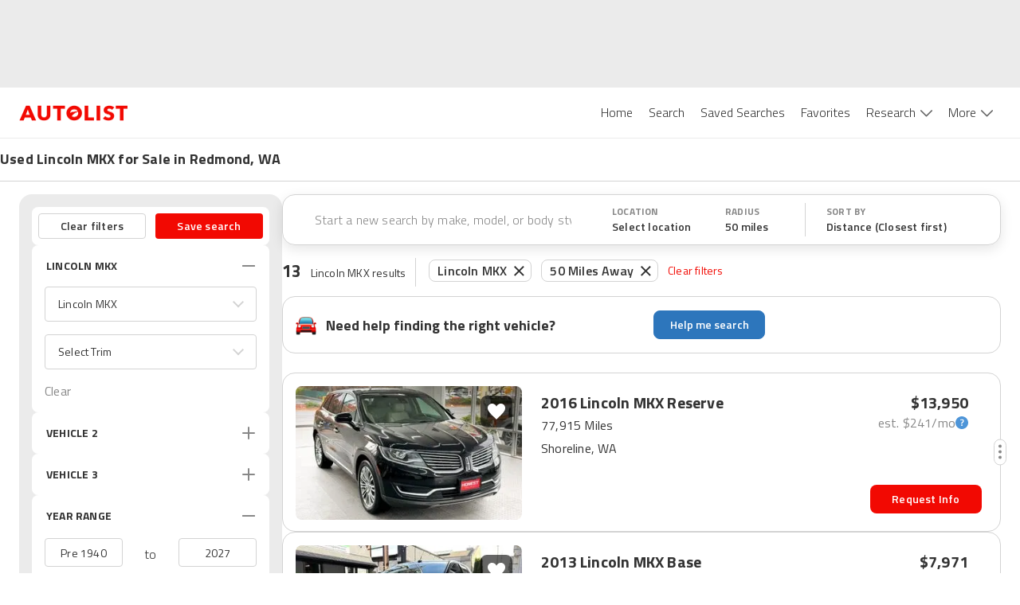

--- FILE ---
content_type: application/javascript
request_url: https://web-assets-production.autolist.com/_next/static/chunks/9160-5dc1fed7e9e5813b.js
body_size: 106545
content:
try{!function(){var e="undefined"!=typeof window?window:"undefined"!=typeof global?global:"undefined"!=typeof globalThis?globalThis:"undefined"!=typeof self?self:{},i=(new e.Error).stack;i&&(e._sentryDebugIds=e._sentryDebugIds||{},e._sentryDebugIds[i]="01999a2c-0dbe-4439-be15-1fde817c1e31",e._sentryDebugIdIdentifier="sentry-dbid-01999a2c-0dbe-4439-be15-1fde817c1e31")}()}catch(e){}(self.webpackChunk_N_E=self.webpackChunk_N_E||[]).push([[9160],{46224:function(e,i,t){"use strict";let s=(0,t(15103).cn)({});i.Z=s},89884:function(e,i,t){"use strict";let s=(0,t(15103).cn)({});i.Z=s},23105:function(e,i,t){"use strict";t.d(i,{fG:function(){return l},nw:function(){return c},zB:function(){return o}});var s=t(15103),a=t(95495),n=t(88773);let o=(0,a.O4)("autolist_result_set_id",null),l=(0,s.cn)(null,(e,i)=>{e(o)||i(o,(0,n.Z)())}),c=(0,s.cn)(null,(e,i)=>{let t=(0,n.Z)();return i(o,t),t})},54654:function(e,i,t){"use strict";t.d(i,{k:function(){return s}});let s=(0,t(15103).cn)(void 0)},89748:function(e,i,t){"use strict";let s=(0,t(15103).cn)(!1);i.Z=s},13745:function(e,i,t){"use strict";t.d(i,{Z:function(){return m}});var s=t(85893),a=t(6230),n=t.n(a),o=t(67294),l=t(73715),c=t(84635),r=t(34816),d=t(16859),x=t.n(d),M=t(53804);function m({adhereToBottom:e=!1,targeting:i}){let[t,a]=(0,o.useState)(!1),{shouldGlobalAdsRefresh:d}=(0,o.useContext)(r.F);return t?null:(0,s.jsxs)("div",{className:n().dynamic([["e82691701d06de0d",[e?void 0:"0",e?"0":void 0,e?"-11px":void 0,e?void 0:"-11px",x()]]])+" ad-container",children:[(0,s.jsx)(M.Z,{adConfig:{dimensions:[[320,50]],targeting:{inLine:i},screenSizes:[l.r_]},placeholderSize:c.n9,shouldRefresh:d}),(0,s.jsx)("button",{"aria-label":"close",onClick:()=>a(!0),className:n().dynamic([["e82691701d06de0d",[e?void 0:"0",e?"0":void 0,e?"-11px":void 0,e?void 0:"-11px",x()]]])+" close-button"}),(0,s.jsx)(n(),{id:"e82691701d06de0d",dynamic:[e?void 0:"0",e?"0":void 0,e?"-11px":void 0,e?void 0:"-11px",x()],children:`.ad-container.__jsx-style-dynamic-selector{position:fixed;z-index:100;top:${e?void 0:"0"};bottom:${e?"0":void 0};display:-webkit-box;display:-webkit-flex;display:-moz-box;display:-ms-flexbox;display:flex;-webkit-box-pack:center;-webkit-justify-content:center;-moz-box-pack:center;-ms-flex-pack:center;justify-content:center;background-color:white;width:100%;height:50px}.close-button.__jsx-style-dynamic-selector{position:absolute;top:${e?"-11px":void 0};bottom:${e?void 0:"-11px"};right:2px;background-color:transparent;background-image:url(${x()});-webkit-background-size:24px 24px;-moz-background-size:24px 24px;-o-background-size:24px 24px;background-size:24px 24px;background-repeat:no-repeat;height:24px;width:24px;border:0}`})]})}},45664:function(e,i,t){"use strict";t.d(i,{Z:function(){return r}});var s=t(85893),a=t(18357),n=t(34816),o=t(67294),l=t(53804);function c(e){let{shouldGlobalAdsRefresh:i}=(0,o.useContext)(n.F),[t,a]=(0,o.useState)(!1);return!t&&e.isVisible&&a(!0),(0,s.jsx)(l.Z,{load:t,shouldRefresh:i,...e})}function r(e){let[i,t]=(0,a.YD)({threshold:0,rootMargin:"0px 0px -400px 0px",triggerOnce:!1});return(0,s.jsx)("div",{ref:i,children:(0,s.jsx)(c,{isVisible:t,...e})})}},59523:function(e,i,t){"use strict";t.d(i,{Z:function(){return g}});var s=t(85893),a=t(6230),n=t.n(a),o=t(45664),l=t(30428),c=t(84635),r=t(93967),d=t.n(r);let{styles:x,className:M}={styles:(0,s.jsx)(n(),{id:"b7dd72a82290e96e",children:".sidebar-ad.jsx-b7dd72a82290e96e{margin-bottom:20px}"}),className:"jsx-b7dd72a82290e96e"},m={styles:(0,s.jsx)(n(),{id:"267189962233224",children:"position: sticky;\n  top: 0;\n"}),className:"jsx-267189962233224"};function g({sticky:e=!0,sellerId:i}){return(0,s.jsxs)("div",{className:n().dynamic([["932561bdb06e02e9",[l.sp.lgMin]]])+" sidebar-ads",children:[(0,s.jsx)(o.Z,{adConfig:{targeting:{inLine:2,sellerId:i},dimensions:[[300,250],[300,600]]},placeholderSize:c.pJ,className:`sidebar-ad ${M}`}),(0,s.jsx)(o.Z,{placeholderSize:c.pJ,adConfig:{targeting:{inLine:3,sellerId:i},dimensions:[[300,250]]},className:`sidebar-ad ${M}`}),(0,s.jsx)(o.Z,{className:d()({[m.className]:e}),placeholderSize:c.pJ,adConfig:{targeting:{inLine:4,sellerId:i},dimensions:[[300,250],[300,600]]}}),(0,s.jsx)(n(),{id:"932561bdb06e02e9",dynamic:[l.sp.lgMin],children:`.sidebar-ads.__jsx-style-dynamic-selector{display:none}@media(min-width:${l.sp.lgMin}){.sidebar-ads.__jsx-style-dynamic-selector{display:block;width:300px;-webkit-flex-shrink:0;-ms-flex-negative:0;flex-shrink:0}}`}),x,m.styles]})}},7317:function(e,i,t){"use strict";t.d(i,{Z:function(){return o}});var s=t(85893),a=t(19694),n=t(63973);function o({placeholderSize:e=[],adConfig:i,load:t=!0,...o}){let{isShown:l,elementId:c}=(0,a.Z)(i,t),r=i.screenSizes||[];return(0,s.jsx)(n.Z,{elementId:c,placeholderSize:e,isShown:l,screenSizes:r,...o})}},30358:function(e,i,t){"use strict";t.d(i,{Z:function(){return g}});var s=t(85893),a=t(6230),n=t.n(a),o=t(84586),l=t.n(o),c=t(24409),r=t.n(c),d=t(30428),x=t(93967),M=t.n(x),m=t(65081);function g({className:e,active:i,onClick:t,...a}){let[o]=(0,m.Z)(e=>(0,s.jsxs)("button",{onClick:t,...a,className:n().dynamic([["6c7d71dc03f47f6f",[i?d.O9.WHITE:"rgba(0, 0, 0, 0.6)"]]])+" "+(a&&null!=a.className&&a.className||M()("favorite-icon-button")||""),children:[(0,s.jsx)("img",{"data-testid":"favorite-heart",src:e||i?l():r(),alt:"favorite",className:n().dynamic([["6c7d71dc03f47f6f",[i?d.O9.WHITE:"rgba(0, 0, 0, 0.6)"]]])+" "+(M()("favorite-heart")||"")}),(0,s.jsx)(n(),{id:"6c7d71dc03f47f6f",dynamic:[i?d.O9.WHITE:"rgba(0, 0, 0, 0.6)"],children:`.favorite-icon-button.__jsx-style-dynamic-selector{display:-webkit-box;display:-webkit-flex;display:-moz-box;display:-ms-flexbox;display:flex;-webkit-box-pack:center;-webkit-justify-content:center;-moz-box-pack:center;-ms-flex-pack:center;justify-content:center;-webkit-box-align:center;-webkit-align-items:center;-moz-box-align:center;-ms-flex-align:center;align-items:center;cursor:pointer;height:40px;width:40px;border:none;-webkit-border-radius:8px;-moz-border-radius:8px;border-radius:8px;background-color:${i?d.O9.WHITE:"rgba(0, 0, 0, 0.6)"};-webkit-box-shadow:0px 1px 3px rgba(0,0,0,.1);-moz-box-shadow:0px 1px 3px rgba(0,0,0,.1);box-shadow:0px 1px 3px rgba(0,0,0,.1)}`})]}));return(0,s.jsxs)(s.Fragment,{children:[(0,s.jsx)("div",{className:"jsx-25b4d9ae8f273cf8 "+(M()("favorite-icon-button-container",e)||""),children:o}),(0,s.jsx)(n(),{id:"25b4d9ae8f273cf8",children:".favorite-icon-button-container.jsx-25b4d9ae8f273cf8{position:absolute;top:12px;right:12px;z-index:9}"})]})}},3284:function(e,i,t){"use strict";t.d(i,{Z:function(){return h}});var s=t(85893),a=t(6230),n=t.n(a),o=t(93965),l=t(30428),c=t(27085),r=t.n(c),d=t(8983),x=t.n(d),M=t(14255),m=t.n(M),g=t(52372),p=t.n(g),j=t(22340),A=t.n(j),b=t(96668),u=t.n(b),I=t(33648),y=t.n(I);let N={GREAT_PRICE:r(),GOOD_PRICE:x(),FAIR_PRICE:m(),POOR_PRICE:p(),OVERPRICED:A(),OUTLIER:u(),NA:y()};function h({rating:e,size:i="small",className:t}){let{t:a}=(0,o.$G)(),c=null==e?"NA":e;if(!c||!("GREAT_PRICE"===c||"GOOD_PRICE"===c||"FAIR_PRICE"===c||"POOR_PRICE"===c||"OVERPRICED"===c||"OUTLIER"===c||"NA"===c))return null;let r=N[c],d=a(`imv.dealerRating.${c}`);return(0,s.jsxs)("div",{className:n().dynamic([["516bd0ffeecfb11b",[l.O9.BLACK,l.Rq.default,l.sp.mdMin]]])+" "+`dealer-rating ${t||""}`,children:[(0,s.jsx)("img",{src:r,alt:"Dealer Rating",width:"small"===i?16:20,height:"small"===i?16:20,className:n().dynamic([["516bd0ffeecfb11b",[l.O9.BLACK,l.Rq.default,l.sp.mdMin]]])+" dealer-rating-icon"}),(0,s.jsx)("span",{className:n().dynamic([["516bd0ffeecfb11b",[l.O9.BLACK,l.Rq.default,l.sp.mdMin]]])+" dealer-rating-text",children:d}),(0,s.jsx)(n(),{id:"516bd0ffeecfb11b",dynamic:[l.O9.BLACK,l.Rq.default,l.sp.mdMin],children:`.dealer-rating.__jsx-style-dynamic-selector{display:-webkit-box;display:-webkit-flex;display:-moz-box;display:-ms-flexbox;display:flex;-webkit-box-align:center;-webkit-align-items:center;-moz-box-align:center;-ms-flex-align:center;align-items:center;gap:8px}.dealer-rating-icon.__jsx-style-dynamic-selector{-webkit-flex-shrink:0;-ms-flex-negative:0;flex-shrink:0}.dealer-rating-text.__jsx-style-dynamic-selector{font-weight:700;color:${l.O9.BLACK};font-size:14px;line-height:20px;font-family:${l.Rq.default};letter-spacing:.2px}@media(min-width:${l.sp.mdMin}){.dealer-rating-text.__jsx-style-dynamic-selector{font-size:16px;line-height:24px}}`})]})}},53319:function(e,i,t){"use strict";t.d(i,{Z:function(){return ea}});var s,a,n,o,l=t(85893),c=t(6230),r=t.n(c),d=t(25104),x=t.n(d),M=t(60983),m=t.n(M),g=t(67294),p=t(35446),j=function({isOpen:e,trackingParams:i}){return{event_type:p.tw.engagement,source_page:p.XT.Vdp,feature:p.AN.leadForm,engagement_type:e?"collapse_message_tap":"add_message_tap",event_context:{tracking_params:i}}},A=function({isOptedIn:e,trackingParams:i}){return{event_type:p.tw.engagement,source_page:p.XT.Vdp,feature:p.AN.leadForm,engagement_type:e?"marketing_opt_out_tap":"marketing_opt_in_tap",event_context:{tracking_params:i}}},b=t(81767),u=t(52750),I=t(75180),y=t(63431),N=t(14221),h=t.n(N),D=t(69730),z=t.n(D),f=t(49299),w=t.n(f),k=t(30428);let T=new String(`.field.jsx-4264c3d5821c746a{position:relative;width:100%}.validation-icon.jsx-4264c3d5821c746a,.locked-icon.jsx-4264c3d5821c746a{position:absolute;right:14px;top:14px}.padding.jsx-4264c3d5821c746a .validation-icon.jsx-4264c3d5821c746a{right:30px}.padding.jsx-4264c3d5821c746a .locked-icon.jsx-4264c3d5821c746a{right:34px}label.field-label.jsx-4264c3d5821c746a{font-size:18px;font-weight:400;color:${k.O9.G3};-webkit-transition:top.25s;-moz-transition:top.25s;-o-transition:top.25s;transition:top.25s;position:absolute;z-index:1;top:10px;left:16px;cursor:text}.padding.jsx-4264c3d5821c746a label.field-label.jsx-4264c3d5821c746a{left:32px}label.error-label.jsx-4264c3d5821c746a{color:${k.O9.ALR1};font-size:12px;position:absolute;right:0;bottom:-23px}.padding.jsx-4264c3d5821c746a label.error-label.jsx-4264c3d5821c746a{right:16px}input.jsx-4264c3d5821c746a{width:100%;height:48px;padding:10px 16px;-webkit-box-sizing:border-box;-moz-box-sizing:border-box;box-sizing:border-box;background:transparent;-webkit-border-radius:4px;-moz-border-radius:4px;border-radius:4px;border:1px solid ${k.O9.G2};font-size:18px;color:${k.O9.BLACK};caret-color:${k.O9.ALR1};font-family:${k.Rq.default};font-weight:400;z-index:3;-webkit-appearance:none}.locked.jsx-4264c3d5821c746a input.jsx-4264c3d5821c746a{-webkit-text-fill-color:${k.O9.G3};opacity:1;color:${k.O9.G3}}input.jsx-4264c3d5821c746a:-webkit-autofill,input.jsx-4264c3d5821c746a:-webkit-autofill:hover,input.jsx-4264c3d5821c746a:-webkit-autofill:focus input.jsx-4264c3d5821c746a:-webkit-autofill{-webkit-box-shadow:0 0 0px 1e3px white inset!important}input.jsx-4264c3d5821c746a:valid{border:1px solid ${k.O9.G2}}input.jsx-4264c3d5821c746a:focus{outline:0;border:2px solid ${k.O9.BLACK}}input.jsx-4264c3d5821c746a:focus+label.jsx-4264c3d5821c746a,input.jsx-4264c3d5821c746a:not([value=""])+label.jsx-4264c3d5821c746a{top:-13px;left:16px;z-index:0;padding:0px 4px;color:${k.O9.BLACK};background:${k.O9.WHITE};font-weight:400;font-size:16px}.locked.jsx-4264c3d5821c746a input.jsx-4264c3d5821c746a:focus+label.jsx-4264c3d5821c746a,.locked.jsx-4264c3d5821c746a input.jsx-4264c3d5821c746a:not([value=""])+label.jsx-4264c3d5821c746a{color:${k.O9.G3}}input.validation-error.jsx-4264c3d5821c746a{border-color:${k.O9.ALR1}}input.jsx-4264c3d5821c746a:disabled+label.jsx-4264c3d5821c746a{z-index:0;top:-13px;left:16px;padding:0px 4px;background:${k.O9.WHITE};font-weight:400;font-size:16px}.padding.jsx-4264c3d5821c746a{padding:0px 16px}`);T.__hash="4264c3d5821c746a";var O=function({type:e,label:i,error:t,showValidationIcon:s,className:a="",onValidation:n,value:o,onBlur:c,locked:d=!1,disabled:x,...M}){let[m]=(0,y.Me)(),g=s&&t?w():s&&!t?z():null,p=o?{value:o}:{};return(0,l.jsxs)("div",{className:`jsx-${T.__hash} field ${a} ${d?"locked":""}`,children:[d?(0,l.jsx)("img",{src:h(),className:`jsx-${T.__hash} locked-icon`}):(0,l.jsx)("img",{src:g,"data-testid":`${i} validation icon`,className:`jsx-${T.__hash} validation-icon`}),(0,l.jsx)("input",{id:m,...M,...p,disabled:d||x,value:o,type:e,required:!0,formNoValidate:!0,onBlur:e=>{c&&c(e),n&&n(t)},className:`jsx-${T.__hash} `+(p&&null!=p.className&&p.className||M&&null!=M.className&&M.className||(t&&s?"validation-error":"")||"")}),(0,l.jsx)("label",{htmlFor:m,className:`jsx-${T.__hash} field-label`,children:i}),s&&(0,l.jsx)("label",{htmlFor:m,className:`jsx-${T.__hash} error-label`,children:t}),(0,l.jsx)(r(),{id:T.__hash,children:T})]})},L=t(20512),C=t(93965),E=t(4689),v=t(91235),S=t(97087),_=function({validationError:e,trackingParams:i,sourcePage:t}){return{event_type:p.tw.appEvent,source_page:t,feature:p.AN.leadForm,app_event_type:e?"email_is_invalid":"email_is_valid",event_context:{tracking_params:i}}},Q=function({validationError:e,trackingParams:i,sourcePage:t}){return{event_type:p.tw.appEvent,source_page:t,feature:p.AN.leadForm,app_event_type:e?"name_is_invalid":"name_is_valid",event_context:{tracking_params:i}}},Z=function({validationError:e,trackingParams:i,sourcePage:t}){return{event_type:p.tw.appEvent,source_page:t,feature:p.AN.leadForm,app_event_type:e?"phone_number_invalid":"phone_number_valid",event_context:{tracking_params:i}}},G=t(17887);let U={styles:(0,l.jsx)(r(),{id:"98df324d780206f4",children:`.textArea.jsx-98df324d780206f4{height:128px;-webkit-box-sizing:border-box;-moz-box-sizing:border-box;box-sizing:border-box;border:1px solid ${k.O9.G3};caret-color:${k.O9.ALR1};font-size:18px;color:${k.O9.BLACK};-webkit-border-radius:4px;-moz-border-radius:4px;border-radius:4px;padding:12px 16px;font-family:${k.Rq.default};-webkit-appearance:none;resize:vertical;-webkit-flex-shrink:0;-ms-flex-negative:0;flex-shrink:0;margin:0 20px}.textArea.jsx-98df324d780206f4:focus{border:2px solid ${k.O9.BLACK};outline:none}`}),className:"jsx-98df324d780206f4"};function Y({isSubmitted:e,formInputClassName:i,showZipCode:t,showAddress:s,showMessage:a=!0,showAlerts:n=!0,marginClassName:o,leadSubmission:c,vin:d}){let{trackingParams:M}=(0,g.useContext)(u.Z),p=(0,g.useContext)(S.Z),y=!!(e&&c.message),[N,h]=(0,g.useState)(y),[D,z]=(0,g.useState)(!1);(0,g.useEffect)(()=>{h(y)},[y]);let{t:f}=(0,C.$G)(),w=(0,E.Z)(),T=e?{value:c.name}:{},Y=e?{value:c.email}:{},B=e?{value:c.phone}:{},$=e?{value:c.zip}:{},P=e?{value:c.address}:{},R=e?{value:c.message}:{};function H(){D||(z(!0),(0,G.tf)(d))}return(0,l.jsxs)(l.Fragment,{children:[(0,l.jsx)(L.gN,{name:"name",autocomplete:"on",children:t=>{let{field:s,form:a}=t,n=f(a.errors.name),o=a.touched.name;return(0,l.jsx)(O,{"data-testid":"name",disabled:e,type:"text",className:i,locked:e,error:n,showValidationIcon:o||e,label:f("leadForm.name"),...s,...T,onBlur:s.onBlur,onClick:()=>{H(),w.log((0,I.Z)({action:"name_field",trackingParams:M,...p}))},onValidation:()=>{e||w.log(Q({validationError:n,trackingParams:M,...p}))}})}}),(0,l.jsx)(v.Z,{size:"29px"}),(0,l.jsx)(L.gN,{name:"email",autocomplete:"on",children:t=>{let{field:s,form:a}=t,n=f(a.errors.email),o=a.touched.email;return(0,l.jsx)(O,{"data-testid":"email",disabled:e,locked:e,type:"email",className:i,error:n,showValidationIcon:o||e,label:f("leadForm.emailAddress"),...s,...Y,onBlur:s.onBlur,onClick:()=>{H(),w.log((0,I.Z)({action:"email_field",trackingParams:M,...p}))},onValidation:()=>{e||w.log(_({validationError:n,trackingParams:M,...p}))}})}}),(0,l.jsx)(v.Z,{size:"29px"}),(0,l.jsx)(L.gN,{name:"phone",autocomplete:"on",children:t=>{let{field:s,form:a}=t,n=f(a.errors.phone),o=a.touched.phone;return(0,l.jsx)(O,{"data-testid":"phone",disabled:e,type:"tel",error:n,className:i,showValidationIcon:!!((B.value||s.value)&&(o||e)),locked:e,label:f("leadForm.phoneNumber"),...s,...B,onBlur:s.onBlur,onClick:()=>{H(),w.log((0,I.Z)({action:"phone_field",trackingParams:M,...p}))},onValidation:()=>{e||w.log(Z({validationError:n,trackingParams:M,...p}))}})}}),s&&(0,l.jsxs)(l.Fragment,{children:[(0,l.jsx)(v.Z,{size:"29px"}),(0,l.jsx)(L.gN,{name:"address",autocomplete:"on",children:t=>{let{field:s,form:a}=t,n=f(a.errors.address),o=a.touched.address;return(0,l.jsx)(O,{"data-testid":"address",disabled:e,type:"text",className:i,error:n,showValidationIcon:o||e,label:f("leadForm.address"),...s,...P})}})]}),t&&(0,l.jsxs)(l.Fragment,{children:[(0,l.jsx)(v.Z,{size:"29px"}),(0,l.jsx)(L.gN,{name:"zip",autocomplete:"on",children:t=>{let{field:s,form:a}=t,n=f(a.errors.zip),o=a.touched.zip;return(0,l.jsx)(O,{"data-testid":"zip",disabled:e,type:"text",className:i,error:n,showValidationIcon:o||e,label:f("leadForm.zipCode"),...s,...$})}})]}),a&&(0,l.jsxs)(l.Fragment,{children:[(0,l.jsx)(v.Z,{size:"16px"}),(0,l.jsxs)("button",{"data-testid":"message",type:"button",onClick:()=>{w.log(j({isOpen:N,trackingParams:M})),h(!N)},disabled:e,className:r().dynamic([["7b63161d1a1843bc",[k.O9.G4,k.sp.smMin,k.O9.G2,k.Rq.default,"plus",x(),"minus",m(),"no-border",k.O9.BLACK,k.sp.smMin,k.sp.mdMin]]])+" "+`message ${N?"no-border":""} ${o}`,children:[(0,l.jsx)("div",{className:r().dynamic([["7b63161d1a1843bc",[k.O9.G4,k.sp.smMin,k.O9.G2,k.Rq.default,"plus",x(),"minus",m(),"no-border",k.O9.BLACK,k.sp.smMin,k.sp.mdMin]]])+" "+((N?"minus":"plus")||"")}),(0,l.jsx)("div",{className:r().dynamic([["7b63161d1a1843bc",[k.O9.G4,k.sp.smMin,k.O9.G2,k.Rq.default,"plus",x(),"minus",m(),"no-border",k.O9.BLACK,k.sp.smMin,k.sp.mdMin]]])+" message-text",children:N?f("leadForm.collapseMessage"):f("leadForm.addMessage")})]})]}),a&&N&&(0,l.jsx)(L.gN,{as:"textarea",autoFocus:!0,name:"message","data-testid":"message-input",className:`textArea ${U.className} ${o}`,disabled:e,...R}),n&&(0,l.jsxs)(l.Fragment,{children:[(0,l.jsx)(v.Z,{size:"26px",smSize:"32px"}),(0,l.jsxs)("div",{className:r().dynamic([["7b63161d1a1843bc",[k.O9.G4,k.sp.smMin,k.O9.G2,k.Rq.default,"plus",x(),"minus",m(),"no-border",k.O9.BLACK,k.sp.smMin,k.sp.mdMin]]])+" "+`send-alerts-container ${o}`,children:[(0,l.jsx)(L.gN,{name:"sendAlerts",children:i=>{let{field:t}=i;return(0,l.jsx)(b.Z,{"data-testid":"checkbox",disabled:e,checked:e?!!c.sendAlerts:t.value,...t,onClick:()=>{w.log(A({isOptedIn:t.value,trackingParams:M}))}})}}),(0,l.jsx)("div",{className:r().dynamic([["7b63161d1a1843bc",[k.O9.G4,k.sp.smMin,k.O9.G2,k.Rq.default,"plus",x(),"minus",m(),"no-border",k.O9.BLACK,k.sp.smMin,k.sp.mdMin]]])+" send-alerts-text",children:f("leadForm.send")})]})]}),(0,l.jsx)(r(),{id:"7b63161d1a1843bc",dynamic:[k.O9.G4,k.sp.smMin,k.O9.G2,k.Rq.default,"plus",x(),"minus",m(),"no-border",k.O9.BLACK,k.sp.smMin,k.sp.mdMin],children:`.message.__jsx-style-dynamic-selector:focus{outline:none}.message-text.__jsx-style-dynamic-selector{font-size:16px;font-weight:400;color:${k.O9.G4}}.margin.__jsx-style-dynamic-selector{margin:0 16px}@media(min-width:${k.sp.smMin}){.message-text.__jsx-style-dynamic-selector{font-size:18px}}.message.__jsx-style-dynamic-selector{display:-webkit-box;display:-webkit-flex;display:-moz-box;display:-ms-flexbox;display:flex;-webkit-box-align:center;-webkit-align-items:center;-moz-box-align:center;-ms-flex-align:center;align-items:center;padding:16px 0px;background:transparent;border:none;border-bottom:1px solid ${k.O9.G2};font-family:${k.Rq.default};cursor:pointer;-webkit-flex-shrink:0;-ms-flex-negative:0;flex-shrink:0}.plus.__jsx-style-dynamic-selector{width:24px;height:24px;margin-right:12px;background-image:url(${x()});-webkit-background-size:cover;-moz-background-size:cover;-o-background-size:cover;background-size:cover}.minus.__jsx-style-dynamic-selector{width:24px;height:24px;margin-right:12px;background-image:url(${m()});-webkit-background-size:cover;-moz-background-size:cover;-o-background-size:cover;background-size:cover}.no-border.__jsx-style-dynamic-selector{border-bottom:none}.send-alerts-container.__jsx-style-dynamic-selector{display:-webkit-box;display:-webkit-flex;display:-moz-box;display:-ms-flexbox;display:flex;-webkit-box-align:center;-webkit-align-items:center;-moz-box-align:center;-ms-flex-align:center;align-items:center}.send-alerts-text.__jsx-style-dynamic-selector{margin-left:12px;font-size:12px;font-weight:400;color:${k.O9.BLACK}}@media(min-width:${k.sp.smMin}){.send-alerts-text.__jsx-style-dynamic-selector{font-size:16px;margin-left:24px}}@media(min-width:${k.sp.mdMin}){.send-alerts-text.__jsx-style-dynamic-selector{margin-left:12px}}`}),U.styles]})}(s=n||(n={})).plus="plus",s.minus="minus",s.noBorder="no-border";var B=t(5591),$=t(11096),P=t(93967),R=t.n(P),H=t(35166),W=t(48583),V=t(77808),F=t(55245),J=t(13867),K=t(52343),X=t(56349),q=t(85643),ee=t(52111),ei=t(39407);let et={styles:(0,l.jsx)(r(),{id:"915da595166d9593",children:`.textArea.jsx-915da595166d9593{height:128px;-webkit-box-sizing:border-box;-moz-box-sizing:border-box;box-sizing:border-box;border:1px solid ${k.O9.G3};caret-color:${k.O9.ALR1};font-size:18px;color:${k.O9.BLACK};-webkit-border-radius:4px;-moz-border-radius:4px;border-radius:4px;padding:12px 16px;font-family:${k.Rq.default};-webkit-appearance:none;resize:vertical;-webkit-flex-shrink:0;-ms-flex-negative:0;flex-shrink:0}.textArea.jsx-915da595166d9593:focus{border:2px solid ${k.O9.BLACK};outline:none}`}),className:"jsx-915da595166d9593"};function es({isSubmitted:e,showAddress:i,showMessage:t=!0,showAlerts:s=!0,lockEmail:a=!1,leadSubmission:n,vin:o,dealerPage:c,phoneNumber:d,addFieldPadding:M=!1}){let{sourcePage:y}=(0,g.useContext)(S.Z),{onClick:N}=(0,H.Z)({feature:p.AN.leadForm,sourcePage:y}),{trackingParams:h}=(0,g.useContext)(u.Z),D=(0,g.useContext)(S.Z),z=!!(e&&n.message),[f,w]=(0,g.useState)(z),[T,U]=(0,g.useState)(!1),Y=function(){let{trackingParams:e}=(0,g.useContext)(u.Z),{isMobile:i,isTablet:t}=(0,V.Z)(),s=(0,F.Z)(),a=(0,W.Dv)(J.Y);return async function(n){let{adExtId:o,adPartnerId:l}=(0,ee.Hy)();e?.id_from_provider&&e?.remote_dealer_id&&s&&await K.ZP.submitPhoneLeadTracking({listingId:Number(e.id_from_provider),serviceProviderId:Number(e.remote_dealer_id),sessionId:s,leadTrackingType:X.C.PHONE_CALL,platform:i||t?"mobile":"desktop",sourcePage:n??q.o.VDP_STANDARD,listingPagePosition:a,adExtId:o,adPartnerId:l})}}();(0,g.useEffect)(()=>{w(z)},[z]);let{t:P}=(0,C.$G)(),es=(0,E.Z)(),ea=(0,g.useMemo)(()=>e?{value:n.name}:{},[e,n.name]),en=(0,g.useMemo)(()=>e?{value:n.email}:{},[e,n.email]),eo=(0,g.useMemo)(()=>e?{value:n.phone}:{},[e,n.phone]),el=(0,g.useMemo)(()=>e?{value:n.zip}:{},[e,n.zip]),ec=(0,g.useMemo)(()=>e?{value:n.address}:{},[e,n.address]),er=(0,g.useMemo)(()=>e?{value:n.message}:{},[e,n.message]),ed=d?(0,$.Z)(d):void 0,ex=(0,g.useCallback)(({form:e})=>i=>{e?.handleBlur(i)},[]),eM=(0,g.useCallback)(()=>{T||(U(!0),(0,G.tf)(o))},[T,o]),em=(0,g.useCallback)(()=>{es.log(function({sourcePage:e,feature:i}){return{event_type:p.tw.engagement,engagement_type:"call_tap",source_page:e??p.XT.VdpModalLeadForm,feature:i??p.AN.leadForm}}({sourcePage:y,feature:p.AN.leadForm})),Y((0,q._)(y))},[es,y,Y]),eg=M?"field-padding":"";return(0,l.jsxs)(l.Fragment,{children:[(0,l.jsxs)("div",{className:`jsx-${ei.lE.__hash} `+r().dynamic([["8b52e304db2a210b",[k.O9.G4,k.O9.G4,k.sp.smMin,k.O9.G2,k.Rq.default,"plus",x(),"minus",m(),"no-border",k.O9.BLACK,k.sp.smMin,k.sp.mdMin,k.O9.G2,k.O9.G4,k.Rq.default]]])+" "+(R()("dealer-info-container",eg)||""),children:[(0,l.jsx)("div",{className:`jsx-${ei.lE.__hash} `+r().dynamic([["8b52e304db2a210b",[k.O9.G4,k.O9.G4,k.sp.smMin,k.O9.G2,k.Rq.default,"plus",x(),"minus",m(),"no-border",k.O9.BLACK,k.sp.smMin,k.sp.mdMin,k.O9.G2,k.O9.G4,k.Rq.default]]])+" dealer-hours-container",children:(0,l.jsx)(B.Z,{dealerHours:c?.dealer.hours})}),(0,l.jsxs)("div",{className:`jsx-${ei.lE.__hash} `+r().dynamic([["8b52e304db2a210b",[k.O9.G4,k.O9.G4,k.sp.smMin,k.O9.G2,k.Rq.default,"plus",x(),"minus",m(),"no-border",k.O9.BLACK,k.sp.smMin,k.sp.mdMin,k.O9.G2,k.O9.G4,k.Rq.default]]])+" contact-button-container",children:[ed&&d&&(0,l.jsx)("button",{type:"button",className:`jsx-${ei.lE.__hash} `+r().dynamic([["8b52e304db2a210b",[k.O9.G4,k.O9.G4,k.sp.smMin,k.O9.G2,k.Rq.default,"plus",x(),"minus",m(),"no-border",k.O9.BLACK,k.sp.smMin,k.sp.mdMin,k.O9.G2,k.O9.G4,k.Rq.default]]])+" call-button",children:(0,l.jsxs)("a",{href:`tel: ${d}`,target:"_parent",onClick:em,className:`jsx-${ei.lE.__hash} `+r().dynamic([["8b52e304db2a210b",[k.O9.G4,k.O9.G4,k.sp.smMin,k.O9.G2,k.Rq.default,"plus",x(),"minus",m(),"no-border",k.O9.BLACK,k.sp.smMin,k.sp.mdMin,k.O9.G2,k.O9.G4,k.Rq.default]]])+" call-link",children:[(0,l.jsx)("div",{className:`jsx-${ei.lE.__hash} `+r().dynamic([["8b52e304db2a210b",[k.O9.G4,k.O9.G4,k.sp.smMin,k.O9.G2,k.Rq.default,"plus",x(),"minus",m(),"no-border",k.O9.BLACK,k.sp.smMin,k.sp.mdMin,k.O9.G2,k.O9.G4,k.Rq.default]]])+" call-icon"}),(0,l.jsx)("div",{className:`jsx-${ei.lE.__hash} `+r().dynamic([["8b52e304db2a210b",[k.O9.G4,k.O9.G4,k.sp.smMin,k.O9.G2,k.Rq.default,"plus",x(),"minus",m(),"no-border",k.O9.BLACK,k.sp.smMin,k.sp.mdMin,k.O9.G2,k.O9.G4,k.Rq.default]]])+" call",children:P("vdp.actions.call")})]})}),(0,l.jsxs)("button",{type:"button",onClick:N,className:`jsx-${ei.lE.__hash} `+r().dynamic([["8b52e304db2a210b",[k.O9.G4,k.O9.G4,k.sp.smMin,k.O9.G2,k.Rq.default,"plus",x(),"minus",m(),"no-border",k.O9.BLACK,k.sp.smMin,k.sp.mdMin,k.O9.G2,k.O9.G4,k.Rq.default]]])+" sms-button",children:[(0,l.jsx)("div",{className:`jsx-${ei.lE.__hash} `+r().dynamic([["8b52e304db2a210b",[k.O9.G4,k.O9.G4,k.sp.smMin,k.O9.G2,k.Rq.default,"plus",x(),"minus",m(),"no-border",k.O9.BLACK,k.sp.smMin,k.sp.mdMin,k.O9.G2,k.O9.G4,k.Rq.default]]])+" sms-icon"}),(0,l.jsx)("div",{className:`jsx-${ei.lE.__hash} `+r().dynamic([["8b52e304db2a210b",[k.O9.G4,k.O9.G4,k.sp.smMin,k.O9.G2,k.Rq.default,"plus",x(),"minus",m(),"no-border",k.O9.BLACK,k.sp.smMin,k.sp.mdMin,k.O9.G2,k.O9.G4,k.Rq.default]]])+" sms",children:P("vdp.actions.text")})]})]}),(0,l.jsx)("div",{className:`jsx-${ei.lE.__hash} `+r().dynamic([["8b52e304db2a210b",[k.O9.G4,k.O9.G4,k.sp.smMin,k.O9.G2,k.Rq.default,"plus",x(),"minus",m(),"no-border",k.O9.BLACK,k.sp.smMin,k.sp.mdMin,k.O9.G2,k.O9.G4,k.Rq.default]]])+" or-divider",children:(0,l.jsx)("span",{className:`jsx-${ei.lE.__hash} `+r().dynamic([["8b52e304db2a210b",[k.O9.G4,k.O9.G4,k.sp.smMin,k.O9.G2,k.Rq.default,"plus",x(),"minus",m(),"no-border",k.O9.BLACK,k.sp.smMin,k.sp.mdMin,k.O9.G2,k.O9.G4,k.Rq.default]]]),children:"Or"})})]}),(0,l.jsx)(v.Z,{size:"29px"}),(0,l.jsx)(L.gN,{name:"name",autocomplete:"on",component:({field:i,form:t})=>{let s=P(t.errors.name),a=t.touched.name;return(0,l.jsx)(O,{"data-testid":"name",disabled:e,locked:e,type:"text",className:eg,error:s,showValidationIcon:a||e,label:P("leadForm.name"),...i,...ea,onBlur:ex({form:t}),onClick:()=>{eM(),es.log((0,I.Z)({action:"name_field",trackingParams:h,...D}))},onValidation:()=>{e||es.log(Q({validationError:s,trackingParams:h,...D}))}})}}),(0,l.jsx)(v.Z,{size:"29px"}),(0,l.jsx)(L.gN,{name:"email",autocomplete:"on",component:({field:i,form:t})=>{let s=P(t.errors.email),n=t.touched.email;return(0,l.jsx)(O,{"data-testid":"email",disabled:e,locked:a||e,type:"email",className:eg,error:s,showValidationIcon:n||e,label:P("leadForm.emailAddress"),...i,...en,onBlur:ex({form:t}),onClick:()=>{eM(),es.log((0,I.Z)({action:"email_field",trackingParams:h,...D}))},onValidation:()=>{e||es.log(_({validationError:s,trackingParams:h,...D}))}})}}),(0,l.jsx)(v.Z,{size:"29px"}),(0,l.jsxs)("div",{className:`jsx-${ei.lE.__hash} `+r().dynamic([["8b52e304db2a210b",[k.O9.G4,k.O9.G4,k.sp.smMin,k.O9.G2,k.Rq.default,"plus",x(),"minus",m(),"no-border",k.O9.BLACK,k.sp.smMin,k.sp.mdMin,k.O9.G2,k.O9.G4,k.Rq.default]]])+" "+(R()("phone-and-zip-container",eg)||""),children:[(0,l.jsx)(L.gN,{name:"phone",autocomplete:"on",component:({field:i,form:t})=>{let s=P(t.errors.phone),a=t.touched.phone;return(0,l.jsx)(O,{"data-testid":"phone",disabled:e,locked:e,type:"tel",error:s,showValidationIcon:!!((eo.value||i.value)&&(a||e)),label:P("leadForm.phoneNumberSmsVariant"),...i,...eo,onBlur:ex({form:t}),onClick:()=>{eM(),es.log((0,I.Z)({action:"phone_field",trackingParams:h,...D}))},onValidation:()=>{e||es.log(Z({validationError:s,trackingParams:h,...D}))}})}}),(0,l.jsx)(L.gN,{name:"zip",autocomplete:"on",component:({field:i,form:t})=>{let s=P(t.errors.zip),a=t.touched.zip;return(0,l.jsx)(O,{"data-testid":"zip",disabled:e,locked:e,type:"text",error:s,showValidationIcon:a||e,label:P("leadForm.zipCodeSmsVariant"),...i,...el})}})]}),i&&(0,l.jsxs)(l.Fragment,{children:[(0,l.jsx)(v.Z,{size:"29px"}),(0,l.jsx)(L.gN,{name:"address",autocomplete:"on",component:({field:i,form:t})=>{let s=P(t.errors.address),a=t.touched.address;return(0,l.jsx)(O,{"data-testid":"address",disabled:e,type:"text",className:eg,error:s,showValidationIcon:a||e,label:P("leadForm.address"),...i,...ec})}})]}),t&&(0,l.jsxs)(l.Fragment,{children:[(0,l.jsx)(v.Z,{size:"16px"}),(0,l.jsxs)("button",{"data-testid":"message",type:"button",onClick:()=>{es.log(j({isOpen:f,trackingParams:h})),w(!f)},disabled:e,className:`jsx-${ei.lE.__hash} `+r().dynamic([["8b52e304db2a210b",[k.O9.G4,k.O9.G4,k.sp.smMin,k.O9.G2,k.Rq.default,"plus",x(),"minus",m(),"no-border",k.O9.BLACK,k.sp.smMin,k.sp.mdMin,k.O9.G2,k.O9.G4,k.Rq.default]]])+" "+`message ${f?"no-border":""}`,children:[(0,l.jsx)("div",{className:`jsx-${ei.lE.__hash} `+r().dynamic([["8b52e304db2a210b",[k.O9.G4,k.O9.G4,k.sp.smMin,k.O9.G2,k.Rq.default,"plus",x(),"minus",m(),"no-border",k.O9.BLACK,k.sp.smMin,k.sp.mdMin,k.O9.G2,k.O9.G4,k.Rq.default]]])+" "+((f?"minus":"plus")||"")}),(0,l.jsx)("div",{className:`jsx-${ei.lE.__hash} `+r().dynamic([["8b52e304db2a210b",[k.O9.G4,k.O9.G4,k.sp.smMin,k.O9.G2,k.Rq.default,"plus",x(),"minus",m(),"no-border",k.O9.BLACK,k.sp.smMin,k.sp.mdMin,k.O9.G2,k.O9.G4,k.Rq.default]]])+" "+((e?"message-text-disabled":"message-text")||""),children:f?P("leadForm.collapseMessage"):P("leadForm.addMessage")})]})]}),t&&f&&(0,l.jsx)(L.gN,{as:"textarea",autoFocus:!0,name:"message","data-testid":"message-input",className:`textArea ${et.className}`,disabled:e,...er}),s&&(0,l.jsxs)(l.Fragment,{children:[(0,l.jsx)(v.Z,{size:"8px",smSize:"32px"}),(0,l.jsxs)("div",{className:`jsx-${ei.lE.__hash} `+r().dynamic([["8b52e304db2a210b",[k.O9.G4,k.O9.G4,k.sp.smMin,k.O9.G2,k.Rq.default,"plus",x(),"minus",m(),"no-border",k.O9.BLACK,k.sp.smMin,k.sp.mdMin,k.O9.G2,k.O9.G4,k.Rq.default]]])+" send-alerts-container",children:[(0,l.jsx)(L.gN,{name:"sendAlerts",component:({field:i})=>(0,l.jsx)(b.Z,{"data-testid":"checkbox",disabled:e,checked:e?!!n.sendAlerts:i.value,...i,onClick:()=>{es.log(A({isOptedIn:i.value,trackingParams:h}))}})}),(0,l.jsx)("div",{className:`jsx-${ei.lE.__hash} `+r().dynamic([["8b52e304db2a210b",[k.O9.G4,k.O9.G4,k.sp.smMin,k.O9.G2,k.Rq.default,"plus",x(),"minus",m(),"no-border",k.O9.BLACK,k.sp.smMin,k.sp.mdMin,k.O9.G2,k.O9.G4,k.Rq.default]]])+" send-alerts-text",children:P("leadForm.send")})]})]}),(0,l.jsx)(r(),{id:"8b52e304db2a210b",dynamic:[k.O9.G4,k.O9.G4,k.sp.smMin,k.O9.G2,k.Rq.default,"plus",x(),"minus",m(),"no-border",k.O9.BLACK,k.sp.smMin,k.sp.mdMin,k.O9.G2,k.O9.G4,k.Rq.default],children:`.message.__jsx-style-dynamic-selector:focus{outline:none}.message-text.__jsx-style-dynamic-selector{font-size:16px;font-weight:400;color:${k.O9.G4}}.message-text-disabled.__jsx-style-dynamic-selector{font-size:16px;font-weight:400;color:${k.O9.G4};opacity:.8}.margin.__jsx-style-dynamic-selector{margin:0 16px}@media(min-width:${k.sp.smMin}){.message-text.__jsx-style-dynamic-selector{font-size:18px}}.message.__jsx-style-dynamic-selector{display:-webkit-box;display:-webkit-flex;display:-moz-box;display:-ms-flexbox;display:flex;-webkit-box-align:center;-webkit-align-items:center;-moz-box-align:center;-ms-flex-align:center;align-items:center;padding:16px 0px;background:transparent;border:none;border-bottom:1px solid ${k.O9.G2};font-family:${k.Rq.default};cursor:pointer;-webkit-flex-shrink:0;-ms-flex-negative:0;flex-shrink:0}.plus.__jsx-style-dynamic-selector{width:24px;height:24px;margin-right:12px;background-image:url(${x()});-webkit-background-size:cover;-moz-background-size:cover;-o-background-size:cover;background-size:cover}.minus.__jsx-style-dynamic-selector{width:24px;height:24px;margin-right:12px;background-image:url(${m()});-webkit-background-size:cover;-moz-background-size:cover;-o-background-size:cover;background-size:cover}.no-border.__jsx-style-dynamic-selector{border-bottom:none}.send-alerts-container.__jsx-style-dynamic-selector{display:-webkit-box;display:-webkit-flex;display:-moz-box;display:-ms-flexbox;display:flex;-webkit-box-align:center;-webkit-align-items:center;-moz-box-align:center;-ms-flex-align:center;align-items:center}.send-alerts-text.__jsx-style-dynamic-selector{margin-left:12px;font-size:14px;font-weight:400;color:${k.O9.BLACK}}@media(min-width:${k.sp.smMin}){.send-alerts-text.__jsx-style-dynamic-selector{font-size:16px;margin-left:24px}}@media(min-width:${k.sp.mdMin}){.send-alerts-text.__jsx-style-dynamic-selector{margin-left:12px}}.or-divider.__jsx-style-dynamic-selector{display:-webkit-box;display:-webkit-flex;display:-moz-box;display:-ms-flexbox;display:flex;-webkit-box-align:center;-webkit-align-items:center;-moz-box-align:center;-ms-flex-align:center;align-items:center;margin:24px 0 0 0}.or-divider.__jsx-style-dynamic-selector::before,.or-divider.__jsx-style-dynamic-selector::after{content:"";-webkit-box-flex:1;-webkit-flex:1;-moz-box-flex:1;-ms-flex:1;flex:1;border-bottom:1px solid ${k.O9.G2}}.or-divider.__jsx-style-dynamic-selector::before{margin-right:8px}.or-divider.__jsx-style-dynamic-selector::after{margin-left:8px}.or-divider.__jsx-style-dynamic-selector span.__jsx-style-dynamic-selector{color:${k.O9.G4};font-family:${k.Rq.default};font-size:14px;font-style:normal;font-weight:600;line-height:18px;letter-spacing:.2px}.phone-and-zip-container.__jsx-style-dynamic-selector{display:-webkit-box;display:-webkit-flex;display:-moz-box;display:-ms-flexbox;display:flex;gap:16px}.field-padding.__jsx-style-dynamic-selector{padding:14px 0px}`}),(0,l.jsx)(r(),{id:ei.lE.__hash,children:ei.lE}),et.styles]})}function ea({useSmsVariant:e,leadSubmission:i,isSubmitted:t,vin:s,dealerPage:a,phoneNumber:n,showZipCode:o,showAddress:c,showMessage:d=!0,showAlerts:x=!0,lockEmail:M=!1,addMargin:m=!1}){return(0,l.jsxs)(l.Fragment,{children:[(0,l.jsx)("div",{className:`jsx-c3383c63a99d90ee field-set-wrapper ${m?"field-set-margin":""}`,children:(0,l.jsx)(e?es:Y,{leadSubmission:i,showMessage:d,showAlerts:x,showZipCode:o,showAddress:c,lockEmail:M,isSubmitted:t,vin:s,dealerPage:a,phoneNumber:n,addFieldPadding:!0,className:"jsx-c3383c63a99d90ee"})}),(0,l.jsx)(r(),{id:"c3383c63a99d90ee",children:".field-set-margin.jsx-c3383c63a99d90ee{margin:0 16px}.field-set-wrapper.jsx-c3383c63a99d90ee{display:-webkit-box;display:-webkit-flex;display:-moz-box;display:-ms-flexbox;display:flex;-webkit-box-orient:vertical;-webkit-box-direction:normal;-webkit-flex-direction:column;-moz-box-orient:vertical;-moz-box-direction:normal;-ms-flex-direction:column;flex-direction:column}"})]})}(a=o||(o={})).plus="plus",a.minus="minus",a.noBorder="no-border"},85873:function(e,i,t){"use strict";t.d(i,{r:function(){return a},Z:function(){return p}});var s,a,n=t(85893),o=t(20512),l=t(67294),c=t(11666),r=t(68328);async function d(e,i){let t=new URL(e),s=await fetch(t.toString(),{method:"POST",headers:{"Content-Type":"application/json"},body:JSON.stringify({number:i})});return(await s.json()).result}var x=t(93426);function M(e){return d(x.Z.phoneValidatorUrl,e)}var m=t(70959),g=t(61854);function p({children:e,showZipCode:i,showAddress:t,onSubmit:s,prefillFromAccount:a,vin:d}){let[x,p]=(0,l.useState)(0),j=(0,c.Z)(),{validateEmail:A}=(0,g.Z)(),{validatePhone:b}={validatePhone:M},u=(0,l.useMemo)(()=>(0,r.hV)({phoneValidator:b,emailValidator:A}),[b,A]);(0,l.useEffect)(()=>(p(1),()=>{p(1)}),[]),(0,l.useEffect)(()=>{p(1)},[d]);let{name:I,email:y,phone:N,message:h,zip:D=""}=(0,m.V)({fromAccount:a}),z=a?D:i&&"",f=(0,l.useMemo)(()=>({name:I,email:y,phone:N,message:h,...z&&{zip:z},...t&&{address:""},sendAlerts:!0}),[I,y,N,h,z,t]),w=(0,o.TA)({enableReinitialize:!1,initialValues:f,validationSchema:u,validateOnChange:!1,validateOnBlur:!0,onSubmit:async e=>{p(3);try{await s(e),j()&&p(2)}catch{p(1)}},validate:async e=>{try{await u.validate(e,{abortEarly:!1,context:{zipRequired:i,addressRequired:t}}),1!==x&&p(1);return}catch(e){return(0,o.wq)(e)}}}),k=(0,l.useMemo)(()=>e({submissionState:x}),[e,x]);return(0,l.useEffect)(()=>{let e=w.handleBlur;w.handleBlur=i=>{let t=i.target,s=t?.name;s&&s in w.touched||e(i)}},[w]),(0,n.jsx)(o.Hy,{value:w,children:k})}(s=a||(a={}))[s.disabled=0]="disabled",s[s.unSubmitted=1]="unSubmitted",s[s.submitted=2]="submitted",s[s.submitting=3]="submitting"},21055:function(e,i,t){"use strict";t.d(i,{Z:function(){return g}});var s=t(85893),a=t(6230),n=t.n(a),o=t(78719),l=t(93965),c=t(75180),r=t(52750),d=t(67294),x=t(4689),M=t(30428),m=t(97087);function g({termsClassName:e}){let{trackingParams:i}=(0,d.useContext)(r.Z),t=(0,x.Z)(),a=(0,d.useContext)(m.Z);return(0,s.jsxs)("div",{className:n().dynamic([["6d00da3e3538aa82",[M.O9.BLACK,M.O9.BLACK]]])+" "+`terms-text ${e||""}`,children:[(0,s.jsx)(l.cC,{i18nKey:"leadForm.terms",components:[(0,s.jsx)(o.Z,{"data-testid":"terms",href:"/pages/terms",children:(0,s.jsx)("a",{"data-testid":"terms",onClick:()=>{t.log((0,c.Z)({action:"terms_of_use",trackingParams:i,...a}))},className:n().dynamic([["6d00da3e3538aa82",[M.O9.BLACK,M.O9.BLACK]]]),children:"Terms of Use"})}),(0,s.jsx)(o.Z,{"data-testid":"privacy",href:"/pages/privacy",children:(0,s.jsx)("a",{onClick:()=>{t.log((0,c.Z)({action:"privacy_policy",trackingParams:i,...a}))},"data-testid":"privacy",className:n().dynamic([["6d00da3e3538aa82",[M.O9.BLACK,M.O9.BLACK]]]),children:"Privacy Policy"})})]}),(0,s.jsx)(n(),{id:"6d00da3e3538aa82",dynamic:[M.O9.BLACK,M.O9.BLACK],children:`.terms-text.__jsx-style-dynamic-selector{text-align:left;font-size:12px;font-weight:300;color:${M.O9.BLACK};text-decoration:none}.terms-text.__jsx-style-dynamic-selector a{font-size:10px;color:${M.O9.BLACK}}.terms-text.padding.__jsx-style-dynamic-selector{padding:0px 16px 8px 16px}`})]})}},39407:function(e,i,t){"use strict";t.d(i,{W6:function(){return b},lE:function(){return u},xk:function(){return A}});var s=t(85893),a=t(6230),n=t.n(a),o=t(30428),l=t(91104),c=t.n(l),r=t(43580),d=t.n(r),x=t(93952),M=t.n(x),m=t(35577),g=t.n(m),p=t(74061),j=t.n(p);let A={styles:(0,s.jsx)(n(),{id:"599c92e4a7402c90",children:".form.jsx-599c92e4a7402c90{display:-webkit-box;display:-webkit-flex;display:-moz-box;display:-ms-flexbox;display:flex;-webkit-box-orient:vertical;-webkit-box-direction:normal;-webkit-flex-direction:column;-moz-box-orient:vertical;-moz-box-direction:normal;-ms-flex-direction:column;flex-direction:column;height:100%}"}),className:"jsx-599c92e4a7402c90"},b=new String(`.title.jsx-ec6b18904c96e307{display:-webkit-box;display:-webkit-flex;display:-moz-box;display:-ms-flexbox;display:flex;-webkit-box-align:end;-webkit-align-items:flex-end;-moz-box-align:end;-ms-flex-align:end;align-items:flex-end;-webkit-box-pack:start;-webkit-justify-content:flex-start;-moz-box-pack:start;-ms-flex-pack:start;justify-content:flex-start;margin-bottom:29px}.sms-variant-title.jsx-ec6b18904c96e307{margin-bottom:12px}@media(min-width:${o.sp.smMin}){.title.jsx-ec6b18904c96e307{margin-bottom:44px}}.lead-form-title.jsx-ec6b18904c96e307{position:-webkit-sticky;position:sticky;top:0;z-index:2;background:${o.O9.WHITE};padding:14px 16px 14px 16px;border-bottom:1px solid ${o.O9.G2}}@media(min-width:${o.sp.smMin}){.lead-form-title.jsx-ec6b18904c96e307{margin-bottom:47px;padding:0px 16px 0px 16px;border-bottom:none}}@media(min-width:${o.sp.smMin}){.title.contacted.jsx-ec6b18904c96e307{margin-bottom:31px}}.sub-text.jsx-ec6b18904c96e307{font-size:14px;color:${o.O9.G3}}@media(min-width:${o.sp.smMin}){.sub-text.jsx-ec6b18904c96e307{font-size:14px}}.text.jsx-ec6b18904c96e307{margin:0;letter-spacing:.2px;font-size:24px;font-weight:700}@media(min-width:${o.sp.smMin}){.text.jsx-ec6b18904c96e307{font-size:30px}}.plane.jsx-ec6b18904c96e307{width:28px;height:28px;background-image:url(${c()});-webkit-background-size:cover;-moz-background-size:cover;-o-background-size:cover;background-size:cover}@media(min-width:${o.sp.smMin}){.plane.jsx-ec6b18904c96e307{width:34px;height:34px}}.contacted-check.jsx-ec6b18904c96e307{display:-webkit-box;display:-webkit-flex;display:-moz-box;display:-ms-flexbox;display:flex;-webkit-align-self:flex-start;-ms-flex-item-align:start;align-self:flex-start;width:38px;height:38px;background-image:url(${d()});-webkit-background-size:contain;-moz-background-size:contain;-o-background-size:contain;background-size:contain;background-repeat:no-repeat}.header-icon.jsx-ec6b18904c96e307{margin-right:8px;margin-top:20px}@media(min-width:${o.sp.smMin}){.header-icon.jsx-ec6b18904c96e307{margin-right:16px}}@media(min-width:${o.sp.smMin}){.modal-lead-form-close-button-x.jsx-ec6b18904c96e307{position:absolute;top:-10px;right:0px}}@media(min-width:${o.sp.smMin}){.contacted-check.jsx-ec6b18904c96e307{width:44px;height:44px}}`);b.__hash="ec6b18904c96e307";let u=new String(`.sms-icon.jsx-841d68fa60e4fc5b{width:28px;height:28px;background-image:url(${M()});-webkit-background-size:cover;-moz-background-size:cover;-o-background-size:cover;background-size:cover;margin-right:4px}.call-icon.jsx-841d68fa60e4fc5b{width:28px;height:28px;background-image:url(${g()});-webkit-background-size:contain;-moz-background-size:contain;-o-background-size:contain;background-size:contain}.contact-button-container.jsx-841d68fa60e4fc5b{display:-webkit-box;display:-webkit-flex;display:-moz-box;display:-ms-flexbox;display:flex;gap:16px}.call-link.jsx-841d68fa60e4fc5b{display:-webkit-box;display:-webkit-flex;display:-moz-box;display:-ms-flexbox;display:flex;color:${o.O9.BLACK};text-align:center;font-family:${o.Rq.default};font-size:16px;font-style:normal;font-weight:600;line-height:24px;letter-spacing:.2px;gap:4px}.call-button.jsx-841d68fa60e4fc5b,.sms-button.jsx-841d68fa60e4fc5b{display:-webkit-box;display:-webkit-flex;display:-moz-box;display:-ms-flexbox;display:flex;-webkit-box-flex:1;-webkit-flex:1;-moz-box-flex:1;-ms-flex:1;flex:1;height:48px;padding:10px;-webkit-box-pack:center;-webkit-justify-content:center;-moz-box-pack:center;-ms-flex-pack:center;justify-content:center;-webkit-box-align:center;-webkit-align-items:center;-moz-box-align:center;-ms-flex-align:center;align-items:center;gap:4px;-webkit-flex-shrink:0;-ms-flex-negative:0;flex-shrink:0;-webkit-border-radius:8px;-moz-border-radius:8px;border-radius:8px;border:1px solid ${o.O9.G2};background:${o.O9.WHITE};color:${o.O9.BLACK};text-align:center;font-family:${o.Rq.default};font-size:16px;font-style:normal;font-weight:600;line-height:24px;letter-spacing:.2px}`);u.__hash="841d68fa60e4fc5b";let I=new String(`.lead-form.jsx-8faf58ac7d4fecf0{padding-top:24px;-webkit-box-sizing:border-box;-moz-box-sizing:border-box;box-sizing:border-box;background:${o.O9.WHITE}}@media(min-width:${o.sp.smMin}){.lead-form.jsx-8faf58ac7d4fecf0{padding:26px 32px 32px 32px;border:1px solid ${o.O9.G2};-webkit-box-shadow:0px 13px 17px rgba(0,0,0,.1);-moz-box-shadow:0px 13px 17px rgba(0,0,0,.1);box-shadow:0px 13px 17px rgba(0,0,0,.1);-webkit-border-radius:8px;-moz-border-radius:8px;border-radius:8px;margin:0 16px 0 16px;width:100%}}.padding.jsx-8faf58ac7d4fecf0{padding:0px 16px}.margin.jsx-8faf58ac7d4fecf0{margin:0px 16px}.submit-button-container.jsx-8faf58ac7d4fecf0{position:-webkit-sticky;position:sticky;margin-top:auto;background:${o.O9.WHITE};bottom:0;width:100%;height:88px;padding:16px;border-top:1px solid ${o.O9.G2}}@media(min-width:${o.sp.smMin}){.submit-button-container.jsx-8faf58ac7d4fecf0{position:relative;border:none}}.close-button.jsx-8faf58ac7d4fecf0{background-image:url(${j()});-webkit-background-size:cover;-moz-background-size:cover;-o-background-size:cover;background-size:cover;height:19px;width:14px;border:none;background-color:transparent;margin-right:14.5px}.flex-container.jsx-8faf58ac7d4fecf0{display:-webkit-box;display:-webkit-flex;display:-moz-box;display:-ms-flexbox;display:flex;-webkit-box-align:center;-webkit-align-items:center;-moz-box-align:center;-ms-flex-align:center;align-items:center}`);I.__hash="8faf58ac7d4fecf0",i.ZP=I},71757:function(e,i,t){"use strict";t.d(i,{Z:function(){return v}});var s=t(85893),a=t(20512),n=t(93965),o=t(91235),l=t(21272),c=t(85873),r=t(77808),d=t(8891),x=t(74469),M=t(53319),m=t(6230),g=t.n(m),p=t(75309),j=t.n(p),A=t(25675),b=t.n(A),u=t(93967),I=t.n(u),y=t(30428);let N={styles:(0,s.jsx)(g(),{id:"6c1735b86c22e67d",children:`.form.jsx-6c1735b86c22e67d{display:-webkit-box;display:-webkit-flex;display:-moz-box;display:-ms-flexbox;display:flex;-webkit-box-orient:vertical;-webkit-box-direction:normal;-webkit-flex-direction:column;-moz-box-orient:vertical;-moz-box-direction:normal;-ms-flex-direction:column;flex-direction:column;height:-webkit-fit-content;height:-moz-fit-content;height:fit-content;overflow:scroll}@media(max-width:${y.sp.smMax}){.form.jsx-6c1735b86c22e67d{height:100%}}@media(min-width:${y.sp.smMin}){.form.jsx-6c1735b86c22e67d{overflow:visible}}`}),className:"jsx-6c1735b86c22e67d"},h=new String(`.modal-lead-form-title.jsx-dd3142984fc5735c{position:-webkit-sticky;position:sticky;top:0;z-index:2;background:${y.O9.WHITE};display:-webkit-box;display:-webkit-flex;display:-moz-box;display:-ms-flexbox;display:flex;-webkit-box-align:center;-webkit-align-items:center;-moz-box-align:center;-ms-flex-align:center;align-items:center;width:100%;margin-bottom:0px;border-bottom:1px solid ${y.O9.G2};padding:14px 16px}.modal-lead-form-title.modal-lead-form-title--sms.jsx-dd3142984fc5735c{padding:14px 16px 16px 16px}@media(min-width:${y.sp.smMin}){.modal-lead-form-title.jsx-dd3142984fc5735c{border-bottom:none;padding:0px 16px}.modal-lead-form-title.modal-lead-form-title--sms.jsx-dd3142984fc5735c{padding:0px 16px 0px 16px}.modal-lead-form-title.contacted.jsx-dd3142984fc5735c{margin-bottom:31px}}.modal-lead-form-title-text.jsx-dd3142984fc5735c{-webkit-box-flex:1;-webkit-flex-grow:1;-moz-box-flex:1;-ms-flex-positive:1;flex-grow:1;display:-webkit-box;display:-webkit-flex;display:-moz-box;display:-ms-flexbox;display:flex;-webkit-box-align:center;-webkit-align-items:center;-moz-box-align:center;-ms-flex-align:center;align-items:center;gap:15px}.text.jsx-dd3142984fc5735c{margin:0;letter-spacing:.2px;font-size:24px;font-weight:700}@media(min-width:${y.sp.smMin}){.text.jsx-dd3142984fc5735c{font-size:30px}}.modal-lead-form-subtext.jsx-dd3142984fc5735c{display:none}@media(min-width:${y.sp.smMin}){.modal-lead-form-subtext.jsx-dd3142984fc5735c{display:block}}.plane.jsx-dd3142984fc5735c{width:28px;height:28px;-webkit-background-size:cover;-moz-background-size:cover;-o-background-size:cover;background-size:cover;background-image:url("/static/images/paper-plane.svg")}@media(min-width:${y.sp.smMin}){.plane.jsx-dd3142984fc5735c{width:34px;height:34px}}.contacted-check.jsx-dd3142984fc5735c{display:-webkit-box;display:-webkit-flex;display:-moz-box;display:-ms-flexbox;display:flex;-webkit-align-self:flex-start;-ms-flex-item-align:start;align-self:flex-start;width:38px;height:38px;-webkit-background-size:contain;-moz-background-size:contain;-o-background-size:contain;background-size:contain;background-repeat:no-repeat;background-image:url("/static/images/check-green-circle.svg")}@media(min-width:${y.sp.smMin}){.contacted-check.jsx-dd3142984fc5735c{width:44px;height:44px}}@media(min-width:${y.sp.smMin}){.modal-lead-form-close-button-x.jsx-dd3142984fc5735c{position:absolute;top:-10px;right:0px}}`);function D({isSubmitted:e,onClickClose:i,smsFunctionality:t=!1}){let{t:a}=(0,n.$G)();return(0,s.jsxs)("header",{className:`jsx-${h.__hash} `+(I()("modal-lead-form-title",{contacted:e,"modal-lead-form-title--sms":t})||""),children:[(0,s.jsxs)("div",{className:`jsx-${h.__hash} modal-lead-form-title-text`,children:[(0,s.jsx)("div",{className:`jsx-${h.__hash} `+((e?"contacted-check":"plane")||"")}),(0,s.jsx)("h3",{className:`jsx-${h.__hash} text`,children:a(e?"leadForm.sellerContacted":"leadForm.requestInfo")}),e&&(0,s.jsx)("div",{className:`jsx-${h.__hash} modal-lead-form-subtext`,children:a("leadForm.contactedSubtext")})]}),(0,s.jsx)("div",{className:`jsx-${h.__hash} modal-lead-form-close-button-x`,children:(0,s.jsx)(b(),{alt:"close-icon",height:25,width:25,src:j(),onClick:i})}),(0,s.jsx)(g(),{id:h.__hash,children:h})]})}h.__hash="dd3142984fc5735c";var z=t(21055),f=t(67294),w=t(4689),k=t(52750),T=t(97087),O=t(5866),L=t(75180),C=t(35446);function E({normalText:e,disabledText:i,state:t,vin:n}){let c=(0,a.u6)(),{logSubmit:r}=function({vin:e}){let i=(0,w.Z)(),{trackingParams:t}=(0,f.useContext)(k.Z),s=(0,f.useContext)(T.Z),{isDirectToVdp:a}=(0,f.useContext)(O.Z);return{logSubmit:(0,f.useCallback)(({phone:n,message:o,sendAlerts:l})=>{i.log((0,L.Z)({action:"lead_form_submit",trackingParams:t,...s})),i.log(function({vin:e,hasPhoneNumber:i,message:t,optInAlerts:s,isDirectToVdp:a}){let n=a?C.XT.DirectToVdpModalLeadForm:C.XT.VdpModalLeadForm,o=a?C.XT.DirectToVdp:C.XT.Vdp;return{event_type:C.tw.engagement,source_page:n,feature:C.AN.leadForm,engagement_type:"cta_tap",event_context:{category:"lead-cta",action:"tap",label:"cta_tap",value:{vin:e,has_phone_number:i,message:t,opt_in_alerts:s,vdp_type:o},owner:"autolist-web"}}}({vin:e,hasPhoneNumber:!!n,message:o||"",optInAlerts:!!l,isDirectToVdp:a}))},[i,t,s,a,e])}}({vin:n});function d(){r({phone:c.values.phone,message:c.values.message,sendAlerts:c.values.sendAlerts})}return(0,s.jsxs)(s.Fragment,{children:[(0,s.jsx)(o.Z,{size:"16px",smSize:"32px"}),(0,s.jsx)("div",{className:g().dynamic([["ca01e6a52fae53df",[y.O9.WHITE,y.O9.G2,y.sp.smMin,y.sp.smMin]]])+" send-request-container",children:(0,s.jsx)(l.AE,{normalText:e,"data-testid":"submit",disabledText:i,className:I()("submit-button","desktop-button"),state:t,type:"submit",onClick:d})}),(0,s.jsx)(o.Z,{size:"8px",smSize:"16px"}),(0,s.jsx)("div",{className:g().dynamic([["ca01e6a52fae53df",[y.O9.WHITE,y.O9.G2,y.sp.smMin,y.sp.smMin]]])+" terms-margin",children:(0,s.jsx)(z.Z,{})}),(0,s.jsx)("div",{className:g().dynamic([["ca01e6a52fae53df",[y.O9.WHITE,y.O9.G2,y.sp.smMin,y.sp.smMin]]])+" submit-button-container mobile",children:(0,s.jsx)(l.AE,{normalText:e,disabledText:i,className:I()("submit-button"),state:t,type:"submit",onClick:d})}),(0,s.jsx)(g(),{id:"ca01e6a52fae53df",dynamic:[y.O9.WHITE,y.O9.G2,y.sp.smMin,y.sp.smMin],children:`.submit-button-container.__jsx-style-dynamic-selector{position:-webkit-sticky;position:sticky;margin-top:auto;background:${y.O9.WHITE};bottom:0;width:100%;height:76px;padding:16px;border-top:1px solid ${y.O9.G2};display:block}@media(min-width:${y.sp.smMin}){.submit-button-container.__jsx-style-dynamic-selector{position:relative;display:none}}@media(min-width:${y.sp.smMin}){.send-request-container.__jsx-style-dynamic-selector{padding:0px 16px}}.terms-margin.__jsx-style-dynamic-selector{margin:0 16px}`})]})}function v({onSubmit:e,onClose:i,leadSubmission:t,vin:m,dealerPage:g,phoneNumber:p}){let{t:j}=(0,n.$G)(),{isMobile:A}=(0,r.Z)(),{getDecision:b}=(0,d.Z)(),u=b(x.Z.SMS_FUNCTIONALITY);return(0,s.jsx)(c.Z,{onSubmit:e,vin:m,children:({submissionState:e})=>{let n=t.isSubmitted||e===c.r.submitted,{state:r,text:d}=function(e){switch(e){case c.r.disabled:return{state:l.BN.disabled,text:j("leadForm.sendRequest")};case c.r.submitted:return{state:l.BN.disabled,text:j("leadForm.contacted")};case c.r.submitting:return{state:l.BN.thinking,text:j("leadForm.contacted")};default:return{state:l.BN.normal,text:j("leadForm.sendRequest")}}}(e);return(0,s.jsxs)(s.Fragment,{children:[(0,s.jsx)(D,{isSubmitted:n,onClickClose:i,smsFunctionality:u}),(0,s.jsxs)(a.l0,{"data-testid":"lead-form-modal",className:`form ${N.className}`,noValidate:!0,children:[(0,s.jsx)(o.Z,{size:u?"16px":"57px",smSize:"54px"}),(0,s.jsx)(M.Z,{useSmsVariant:!!(u&&A),leadSubmission:t,isSubmitted:n,addFieldPadding:!0,addMargin:!0,vin:m,dealerPage:g,phoneNumber:p}),(0,s.jsx)(E,{normalText:d,disabledText:d,state:r,vin:m})]}),N.styles]})}})}},29518:function(e,i,t){"use strict";t.d(i,{D:function(){return P}});var s=t(85893),a=t(6230),n=t.n(a),o=t(94064),l=t(25675),c=t.n(l),r=t(75309),d=t.n(r),x=t(93965),M=t(4689),m=t(62595),g=t(35446),p=t(67294),j=t(52750),A=t(40431),b=t(86529),u=t(11163),I=t(43580),y=t.n(I),N=t(30428);let h=new String(`.info-modal-container.jsx-3a6f306e256979a1{display:-webkit-box;display:-webkit-flex;display:-moz-box;display:-ms-flexbox;display:flex;-webkit-box-orient:vertical;-webkit-box-direction:normal;-webkit-flex-direction:column;-moz-box-orient:vertical;-moz-box-direction:normal;-ms-flex-direction:column;flex-direction:column;-webkit-box-align:center;-webkit-align-items:center;-moz-box-align:center;-ms-flex-align:center;align-items:center;-webkit-flex-wrap:wrap;-ms-flex-wrap:wrap;flex-wrap:wrap;height:720px;width:720px;background:${N.O9.WHITE};-webkit-border-radius:16px;-moz-border-radius:16px;border-radius:16px;font-family:${N.Rq.default}}@media(max-width:${N.sp.smMin}){.info-modal-container.jsx-3a6f306e256979a1{height:100vh;width:100%;-webkit-border-radius:0;-moz-border-radius:0;border-radius:0}.info-modal-content.jsx-3a6f306e256979a1{display:-webkit-box;display:-webkit-flex;display:-moz-box;display:-ms-flexbox;display:flex;-webkit-box-orient:vertical;-webkit-box-direction:normal;-webkit-flex-direction:column;-moz-box-orient:vertical;-moz-box-direction:normal;-ms-flex-direction:column;flex-direction:column;-webkit-box-pack:center;-webkit-justify-content:center;-moz-box-pack:center;-ms-flex-pack:center;justify-content:center;-webkit-box-align:center;-webkit-align-items:center;-moz-box-align:center;-ms-flex-align:center;align-items:center}.header-text.jsx-3a6f306e256979a1{display:-webkit-box;display:-webkit-flex;display:-moz-box;display:-ms-flexbox;display:flex;-webkit-box-orient:vertical;-webkit-box-direction:normal;-webkit-flex-direction:column;-moz-box-orient:vertical;-moz-box-direction:normal;-ms-flex-direction:column;flex-direction:column;-webkit-box-align:center;-webkit-align-items:center;-moz-box-align:center;-ms-flex-align:center;align-items:center}.modal-title.jsx-3a6f306e256979a1{margin:5px;font-size:24px!important;font-style:normal;font-weight:700!important;line-height:30px!important;letter-spacing:.2px!important}.header-text.jsx-3a6f306e256979a1 .sub-text{margin-bottom:16px}.quick-picks-title.jsx-3a6f306e256979a1{font-size:14px;font-style:normal;font-weight:400;line-height:20px;letter-spacing:.2px;margin-top:26px;margin-bottom:16px}.quick-picks-carousel.jsx-3a6f306e256979a1>.carousel-container{padding:24px 0 16px 16px!important}}.info-modal-content.jsx-3a6f306e256979a1{margin-top:16px;display:-webkit-box;display:-webkit-flex;display:-moz-box;display:-ms-flexbox;display:flex;gap:16px}.contacted-check.jsx-3a6f306e256979a1{margin-top:10px;width:49px;height:49px;background-image:url(${y()});-webkit-background-size:contain;-moz-background-size:contain;-o-background-size:contain;background-size:contain;background-repeat:no-repeat}.modal-title.jsx-3a6f306e256979a1{margin-top:0;margin-bottom:0;font-size:30px;font-weight:bold;letter-spacing:.2px}.sub-text.jsx-3a6f306e256979a1{font-size:14px;margin-bottom:40px;text-align:center;letter-spacing:.2px}.close-button.jsx-3a6f306e256979a1{-webkit-align-self:flex-end;-ms-flex-item-align:end;align-self:flex-end;margin-right:16px;margin-top:16px;cursor:pointer}.line.jsx-3a6f306e256979a1{background:${N.O9.G2};height:1px;width:85%}.quick-picks-title.jsx-3a6f306e256979a1{margin-bottom:0;font-family:${N.Rq.default};font-size:18px;font-style:normal;font-weight:bold;line-height:30px;letter-spacing:.2px}.red-line.jsx-3a6f306e256979a1{height:5px;width:64px;margin-top:16px;background:-webkit-linear-gradient(left,#f45c43,#eb3349,#d31c32);background:-moz-linear-gradient(left,#f45c43,#eb3349,#d31c32);background:-o-linear-gradient(left,#f45c43,#eb3349,#d31c32);background:linear-gradient(90deg,#f45c43,#eb3349,#d31c32)}.quick-picks-carousel.jsx-3a6f306e256979a1 .carousel-item{padding-right:16px}@media(min-width:${N.sp.smMin}){.quick-picks-title.jsx-3a6f306e256979a1{margin-top:32px;font-size:24px}}.middle-container.jsx-3a6f306e256979a1{display:-webkit-box;display:-webkit-flex;display:-moz-box;display:-ms-flexbox;display:flex;-webkit-box-orient:vertical;-webkit-box-direction:normal;-webkit-flex-direction:column;-moz-box-orient:vertical;-moz-box-direction:normal;-ms-flex-direction:column;flex-direction:column;-webkit-box-align:center;-webkit-align-items:center;-moz-box-align:center;-ms-flex-align:center;align-items:center;height:500px}.quick-picks-carousel.jsx-3a6f306e256979a1{width:720px;max-height:500px}@media(max-width:${N.sp.smMax}){.red-line.jsx-3a6f306e256979a1{width:48px}}@media(max-width:${N.sp.mobileMax}){.quick-picks-carousel.jsx-3a6f306e256979a1{width:100%;max-width:100vw}}@media(max-width:${N.sp.xsMax}){.quick-picks-carousel.jsx-3a6f306e256979a1{width:100%;max-width:100vw}}${function(e,i=50){let t=Number(String(N.sp.xsMax).replace("px","")),s=[];for(let a=320;a<=t;a+=i){let n=Math.min(a+i-1,t);s.push(`@media (min-width: ${a}px) and (max-width: ${n}px) { ${e} { min-width: ${a}px; } }`)}return s.join("\n")}(".quick-picks-carousel")}.jsx-3a6f306e256979a1 .quick-picks-carousel.jsx-3a6f306e256979a1>.carousel-container{padding:24px 0 24px 32px;height:100%;-webkit-box-align:start;-webkit-align-items:flex-start;-moz-box-align:start;-ms-flex-align:start;align-items:flex-start}`);h.__hash="3a6f306e256979a1";let D=new String(`.vehicle-card.jsx-feaa0a870c439239{padding:8px;background:white;-webkit-border-radius:16px;-moz-border-radius:16px;border-radius:16px;overflow:hidden;display:-webkit-box;display:-webkit-flex;display:-moz-box;display:-ms-flexbox;display:flex;-webkit-box-orient:vertical;-webkit-box-direction:normal;-webkit-flex-direction:column;-moz-box-orient:vertical;-moz-box-direction:normal;-ms-flex-direction:column;flex-direction:column;-webkit-box-shadow:0 6px 20px rgba(0,0,0,.15);-moz-box-shadow:0 6px 20px rgba(0,0,0,.15);box-shadow:0 6px 20px rgba(0,0,0,.15);width:100%;max-width:288px;border:1px solid ${N.O9.G2};background:${N.O9.WHITE}}.vehicle-card.jsx-feaa0a870c439239 .cta-button{height:38px;margin-top:12px}.vehicle-image.jsx-feaa0a870c439239{display:-webkit-box;display:-webkit-flex;display:-moz-box;display:-ms-flexbox;display:flex;height:160px;position:relative;-webkit-align-self:stretch;-ms-flex-item-align:stretch;align-self:stretch;aspect-ratio:17/10;-webkit-border-radius:8px;-moz-border-radius:8px;border-radius:8px;overflow:hidden}.image-slide.jsx-feaa0a870c439239{position:relative}.image-overlay.jsx-feaa0a870c439239{position:absolute;top:0;left:0;right:0;bottom:0}.image-overlay.jsx-feaa0a870c439239 .favorite-icon-button-container{top:8px;right:8px}.vehicle-card.jsx-feaa0a870c439239 .carousel-button-group{bottom:56px}.favorite-icon.jsx-feaa0a870c439239{width:32px;height:32px;background:rgba(0,0,0,.6);-webkit-border-radius:50%;-moz-border-radius:50%;border-radius:50%;display:-webkit-box;display:-webkit-flex;display:-moz-box;display:-ms-flexbox;display:flex;-webkit-box-align:center;-webkit-align-items:center;-moz-box-align:center;-ms-flex-align:center;align-items:center;-webkit-box-pack:center;-webkit-justify-content:center;-moz-box-pack:center;-ms-flex-pack:center;justify-content:center;cursor:pointer}.vehicle-info.jsx-feaa0a870c439239{padding:8px 8px;display:-webkit-box;display:-webkit-flex;display:-moz-box;display:-ms-flexbox;display:flex;-webkit-box-orient:vertical;-webkit-box-direction:normal;-webkit-flex-direction:column;-moz-box-orient:vertical;-moz-box-direction:normal;-ms-flex-direction:column;flex-direction:column;gap:4px}.vehicle-name.jsx-feaa0a870c439239{overflow:hidden;color:${N.O9.BLACK};-o-text-overflow:ellipsis;text-overflow:ellipsis;white-space:nowrap;font-family:${N.Rq.default};font-size:16px;font-style:normal;font-weight:700;line-height:20px;letter-spacing:.2px}.vehicle-details.jsx-feaa0a870c439239{color:${N.O9.BLACK};font-family:${N.Rq.default};font-size:14px;font-style:normal;font-weight:400;line-height:20px;letter-spacing:.2px}.vehicle-price.jsx-feaa0a870c439239{color:${N.O9.BLACK};font-family:${N.Rq.default};font-size:20px;font-style:normal;font-weight:700;line-height:28px;letter-spacing:.2px}`);D.__hash="feaa0a870c439239";var z=t(81704),f=t(30358),w=t(21272),k=t(21536),T=t.n(k),O=function({src:e,onError:i,hasImage:t=!0,...a}){let[n,o]=(0,p.useState)(!1),l=t&&!n?e:T(),r=(0,p.useCallback)(e=>{o(!0),"function"==typeof i&&i(e)},[i]);return(0,s.jsx)(c(),{src:l,onError:r,...a})},L=t(77773),C=t.n(L),E=t(4828),v=t.n(E);let S=new String(".carousel-button-group.jsx-70bb9e5c7ec9d9af{position:absolute;width:100%;bottom:40px;left:0;right:0;display:-webkit-box;display:-webkit-flex;display:-moz-box;display:-ms-flexbox;display:flex;-webkit-box-pack:justify;-webkit-justify-content:space-between;-moz-box-pack:justify;-ms-flex-pack:justify;justify-content:space-between;-webkit-box-align:center;-webkit-align-items:center;-moz-box-align:center;-ms-flex-align:center;align-items:center}.left-arrow.jsx-70bb9e5c7ec9d9af{-webkit-transform:rotate(180deg);-moz-transform:rotate(180deg);-ms-transform:rotate(180deg);-o-transform:rotate(180deg);transform:rotate(180deg)}.arrow-button.jsx-70bb9e5c7ec9d9af{border:none;background:none;outline:none;cursor:pointer;padding:0}");function _({next:e,previous:i}){return(0,s.jsxs)("div",{className:`jsx-${S.__hash} carousel-button-group`,children:[(0,s.jsx)("button",{onClick:e=>{e.stopPropagation(),i()},className:`jsx-${S.__hash} arrow-button left-arrow`,children:(0,s.jsx)("img",{src:v(),alt:"previous",className:`jsx-${S.__hash} arrow-image`})}),(0,s.jsx)("button",{onClick:i=>{i.stopPropagation(),e()},className:`jsx-${S.__hash} arrow-button right-arrow`,children:(0,s.jsx)("img",{src:v(),alt:"next",className:`jsx-${S.__hash} arrow-image`})}),(0,s.jsx)(n(),{id:S.__hash,children:S})]})}function Q({vehicle:e,onVehicleClick:i}){let{t}=(0,x.$G)(),a=!!e.photo_urls?.length,{isFavorited:o,favorite:l,unfavorite:r}=(0,z.Z)(e.vin);return(0,s.jsxs)("div",{className:`jsx-${D.__hash} vehicle-card`,children:[(0,s.jsx)("div",{className:`jsx-${D.__hash} vehicle-image-container`,children:a?(0,s.jsx)(b.default,{arrows:!1,responsive:{all:{breakpoint:{max:4e3,min:0},items:1}},infinite:!1,autoPlay:!1,showDots:!1,draggable:!1,swipeable:!0,ssr:!0,itemClass:"image-carousel-item",containerClass:"image-carousel-container",customButtonGroup:(0,s.jsx)(_,{}),children:e.photo_urls?.map((i,t)=>s.jsxs("div",{className:`jsx-${D.__hash} image-slide`,children:[s.jsx("div",{className:`jsx-${D.__hash} image-overlay`,children:s.jsx(f.Z,{className:"favorite-heart",active:o,onClick:e=>{e.stopPropagation(),o?r():l()}})}),s.jsx("div",{className:`jsx-${D.__hash} vehicle-image`,children:s.jsx(O,{hasImage:e.has_photos,src:i,alt:`${e.year} ${e.make} ${e.model}`,sizes:"(max-width: 600px) 100vw, 280px",fill:!0,style:{objectFit:"cover"}})})]},t))}):(0,s.jsx)("div",{className:`jsx-${D.__hash} vehicle-image`,children:(0,s.jsx)(c(),{sizes:"(max-width: 600px) 100vw, 280px",fill:!0,style:{objectFit:"cover"},src:C(),className:"quick-picks-image","data-testid":"image",alt:"qp-image"})})}),(0,s.jsxs)("div",{className:`jsx-${D.__hash} vehicle-info`,children:[(0,s.jsxs)("div",{className:`jsx-${D.__hash} vehicle-name`,children:[e.year," ",e.make," ",e.model," ",e.trim]}),(0,s.jsxs)("div",{className:`jsx-${D.__hash} vehicle-details`,children:[e.mileage_humanized," | ",e.city,", ",e.state]}),(0,s.jsx)("div",{className:`jsx-${D.__hash} vehicle-price`,children:e.price})]}),(0,s.jsx)(w.Yd,{className:"cta-button",normalText:t("quickPicks.vehicleDetails"),"aria-label":"View Vehicle Details",onClick:function(){i(e)}}),(0,s.jsx)(n(),{id:D.__hash,children:D})]})}S.__hash="70bb9e5c7ec9d9af";var Z=t(2157),G=t.n(Z),U=t(66518),Y=t.n(U);let B=new String(".carousel-button-group.jsx-6cb8cd1403d642ab{position:absolute;width:100%;left:0;right:0;display:-webkit-box;display:-webkit-flex;display:-moz-box;display:-ms-flexbox;display:flex;-webkit-box-pack:justify;-webkit-justify-content:space-between;-moz-box-pack:justify;-ms-flex-pack:justify;justify-content:space-between;-webkit-box-align:center;-webkit-align-items:center;-moz-box-align:center;-ms-flex-align:center;align-items:center;padding-left:40px;padding-right:40px}@media(max-width:819px){.carousel-button-group.jsx-6cb8cd1403d642ab{display:none}}.right-arrow.jsx-6cb8cd1403d642ab{-webkit-transform:rotate(180deg);-moz-transform:rotate(180deg);-ms-transform:rotate(180deg);-o-transform:rotate(180deg);transform:rotate(180deg)}.directional-arrow-button.jsx-6cb8cd1403d642ab{-webkit-border-radius:8px;-moz-border-radius:8px;border-radius:8px;border:none;background:none;outline:none;cursor:pointer}");function $({next:e,previous:i,disableLeftArrow:t,disableRightArrow:a}){return(0,s.jsxs)("div",{className:`jsx-${B.__hash} carousel-button-group`,children:[(0,s.jsx)("button",{onClick:i,className:`jsx-${B.__hash} directional-arrow-button left-arrow`,children:(0,s.jsx)("img",{src:t?Y():G(),alt:"previous",className:`jsx-${B.__hash} directional-arrow-image`})}),(0,s.jsx)("button",{onClick:e,className:`jsx-${B.__hash} directional-arrow-button right-arrow`,children:(0,s.jsx)("img",{src:a?Y():G(),alt:"next",className:`jsx-${B.__hash} directional-arrow-image`})}),(0,s.jsx)(n(),{id:B.__hash,children:B})]})}function P({isOpen:e,close:i,vehicles:t,onVehicleClick:a}){let l=(0,u.useRouter)(),{t:r}=(0,x.$G)(),I=(0,M.Z)(),y=(0,p.useContext)(A.Z),{trackingParams:N}=(0,p.useContext)(j.Z),D=(0,p.useRef)(!1),z=(0,p.useCallback)(()=>{I.log((0,m.Z)(window.location.href,g.tw.engagement,y.sourcePage,g.AN.quickPicks)),i()},[I,y.sourcePage,i]),f=(0,p.useCallback)(e=>{if(a(),window.location.pathname.startsWith("/listings/"))l.push(`/listings/${e.vin}`);else{let i;let t=window.location.search,s=window.location.hash;i=s.includes("vin=")?s.replace(/vin=[^&]*/,`vin=${e.vin}`):s?`${s}&vin=${e.vin}`:`#vin=${e.vin}`,l.push(`/listings${t}${i}`)}},[a,l]);(0,p.useEffect)(()=>{e&&!D.current&&(I.log(function({trackingParams:e},i){return{event_type:g.tw.view,source_page:i,view_type:g.cO.modalView,event_context:{modal_name:"quick_picks",tracking_params:e}}}({trackingParams:N},y.sourcePage)),D.current=!0),e||(D.current=!1)},[e,I,y.sourcePage,N]);let[w,k]=(0,p.useState)(0);return(0,s.jsxs)(s.Fragment,{children:[(0,s.jsx)(o.ZP,{isOpen:e,onRequestClose:z,withCloseButton:!1,size:{height:"700px",width:"750px"},children:(0,s.jsxs)("div",{className:`jsx-${h.__hash} info-modal-container`,children:[(0,s.jsx)("div",{"data-testid":"close",className:`jsx-${h.__hash} close-button`,children:(0,s.jsx)(c(),{alt:"close-icon",height:25,width:25,src:d(),onClick:z})}),(0,s.jsxs)("div",{className:`jsx-${h.__hash} info-modal-content`,children:[(0,s.jsx)("div",{className:`jsx-${h.__hash} contacted-check`}),(0,s.jsxs)("div",{className:`jsx-${h.__hash} header-text`,children:[(0,s.jsx)("h3",{className:`jsx-${h.__hash} modal-title`,children:r("leadForm.sellerContacted")}),(0,s.jsx)("div",{className:`jsx-${h.__hash} sub-text`,children:r("leadForm.contactedSubtext")})]})]}),(0,s.jsx)("div",{className:`jsx-${h.__hash} line`}),(0,s.jsxs)("div",{className:`jsx-${h.__hash} middle-container`,children:[(0,s.jsx)("h2",{className:`jsx-${h.__hash} quick-picks-title`,children:r("vdp.buyersViewed")}),(0,s.jsx)("div",{className:`jsx-${h.__hash} red-line`}),(0,s.jsx)("div",{className:`jsx-${h.__hash} quick-picks-carousel`,children:t.length>0?(0,s.jsx)(b.default,{afterChange:(e,{currentSlide:i})=>{k(i)},ssr:!0,draggable:!1,arrows:!1,responsive:{desktop:{breakpoint:{max:3e3,min:1200},items:2,partialVisibilityGutter:55},tablet:{breakpoint:{max:1199,min:820},items:2,partialVisibilityGutter:50},mobile:{breakpoint:{max:819,min:361},items:1,partialVisibilityGutter:90},xsMobile:{breakpoint:{max:360,min:0},items:1,partialVisibilityGutter:20}},infinite:!1,autoPlay:!1,showDots:!1,swipeable:!0,partialVisible:!0,slidesToSlide:1,itemClass:"carousel-item",containerClass:"carousel-container",removeArrowOnDeviceType:["tablet","mobile"],keyBoardControl:!0,renderButtonGroupOutside:!0,customButtonGroup:(0,s.jsx)($,{disableLeftArrow:0===w,disableRightArrow:w===t.length-2}),children:t.map(e=>(0,s.jsx)(Q,{vehicle:e,onVehicleClick:f},e.vin))}):(0,s.jsx)(s.Fragment,{})})]})]})}),(0,s.jsx)(n(),{id:h.__hash,children:h})]})}B.__hash="6cb8cd1403d642ab"},81477:function(e,i,t){"use strict";t.d(i,{Z:function(){return h}});var s=t(85893),a=t(6230),n=t.n(a),o=t(67294),l=t(94064),c=t(93965),r=t(43580),d=t.n(r),x=t(25675),M=t.n(x),m=t(75309),g=t.n(m),p=t(4689),j=t(62595),A=t(35446),b=t(11163),u=t(30428),I=t(21272),y=t(97087),N=t(8157);function h({isOpen:e,close:i,isDirectToVdp:t,vdpUrl:a,closeOnKeepShopping:r=!1}){let{t:x}=(0,c.$G)(),m=(0,p.Z)(),{sourcePage:h}=(0,o.useContext)(y.Z),D=(0,b.useRouter)(),z=(0,o.useCallback)(()=>{m.log((0,j.Z)(window.location.href,A.tw.engagement,h,A.AN.postLeadConfirmation)),i()},[m,h,i]),f=(0,o.useCallback)(()=>{var e;if(m.log((e=window.location.href,{event_type:A.tw.engagement,source_page:h,feature:A.AN.postLeadConfirmation,engagement_type:"back_to_search_tap",event_context:{path:e}})),r){i();return}t&&a?(0,N.lx)(D,a):(0,N.md)(D),i()},[m,h,r,t,a,i,D]);return(0,s.jsxs)(s.Fragment,{children:[(0,s.jsx)(l.ZP,{isOpen:e,onRequestClose:z,withCloseButton:!1,children:(0,s.jsxs)("div",{className:n().dynamic([["a4d9312662b35d63",[u.O9.WHITE,u.Rq.default,u.sp.smMin,d()]]])+" info-modal-container",children:[(0,s.jsx)("div",{className:n().dynamic([["a4d9312662b35d63",[u.O9.WHITE,u.Rq.default,u.sp.smMin,d()]]])+" close-button",children:(0,s.jsx)(M(),{alt:"close-icon",height:25,width:25,src:g(),onClick:z})}),(0,s.jsxs)("div",{className:n().dynamic([["a4d9312662b35d63",[u.O9.WHITE,u.Rq.default,u.sp.smMin,d()]]])+" info-modal-content",children:[(0,s.jsx)("div",{className:n().dynamic([["a4d9312662b35d63",[u.O9.WHITE,u.Rq.default,u.sp.smMin,d()]]])+" contacted-check"}),(0,s.jsx)("h3",{className:n().dynamic([["a4d9312662b35d63",[u.O9.WHITE,u.Rq.default,u.sp.smMin,d()]]])+" modal-title",children:x("leadForm.sellerContacted")}),(0,s.jsx)("div",{className:n().dynamic([["a4d9312662b35d63",[u.O9.WHITE,u.Rq.default,u.sp.smMin,d()]]])+" sub-text",children:x("leadForm.contactedSubtext")}),(0,s.jsx)(I.AE,{onClick:f,className:"seller-contacted-large-button",children:x("leadForm.keepShopping")})]})]})}),(0,s.jsx)(n(),{id:"a4d9312662b35d63",dynamic:[u.O9.WHITE,u.Rq.default,u.sp.smMin,d()],children:`.info-modal-container.__jsx-style-dynamic-selector{display:-webkit-box;display:-webkit-flex;display:-moz-box;display:-ms-flexbox;display:flex;-webkit-box-orient:vertical;-webkit-box-direction:normal;-webkit-flex-direction:column;-moz-box-orient:vertical;-moz-box-direction:normal;-ms-flex-direction:column;flex-direction:column;-webkit-flex-wrap:wrap;-ms-flex-wrap:wrap;flex-wrap:wrap;height:100%;max-height:680px;max-width:456px;background:${u.O9.WHITE};-webkit-border-radius:16px;-moz-border-radius:16px;border-radius:16px;font-family:${u.Rq.default}}@media(max-width:${u.sp.smMin}){.info-modal-container.__jsx-style-dynamic-selector{height:100vh;width:100%;-webkit-border-radius:0;-moz-border-radius:0;border-radius:0}}.seller-contacted-large-button.__jsx-style-dynamic-selector{width:85%}.info-modal-content.__jsx-style-dynamic-selector{display:-webkit-box;display:-webkit-flex;display:-moz-box;display:-ms-flexbox;display:flex;-webkit-box-orient:vertical;-webkit-box-direction:normal;-webkit-flex-direction:column;-moz-box-orient:vertical;-moz-box-direction:normal;-ms-flex-direction:column;flex-direction:column;-webkit-box-pack:center;-webkit-justify-content:center;-moz-box-pack:center;-ms-flex-pack:center;justify-content:center;-webkit-flex-wrap:wrap;-ms-flex-wrap:wrap;flex-wrap:wrap;-webkit-box-align:center;-webkit-align-items:center;-moz-box-align:center;-ms-flex-align:center;align-items:center;width:100%;height:80%}.contacted-check.__jsx-style-dynamic-selector{width:70px;height:70px;background-image:url(${d()});-webkit-background-size:contain;-moz-background-size:contain;-o-background-size:contain;background-size:contain;background-repeat:no-repeat}.modal-title.__jsx-style-dynamic-selector{font-size:27px;font-weight:bold;margin:14px}.sub-text.__jsx-style-dynamic-selector{font-size:16px;margin-bottom:34px;text-align:center;padding:0 80px}.close-button.__jsx-style-dynamic-selector{-webkit-align-self:flex-end;-ms-flex-item-align:end;align-self:flex-end;margin-right:16px;margin-top:16px;cursor:pointer}`})]})}},71406:function(e,i,t){"use strict";t.d(i,{Z:function(){return a}});var s=t(85893);function a({onClick:e,children:i,...t}){return(0,s.jsx)(s.Fragment,{children:(0,s.jsx)("button",{onClick:e,role:"button",...t,children:i})})}},21272:function(e,i,t){"use strict";t.d(i,{Yd:function(){return A},rp:function(){return o},BN:function(){return n},AE:function(){return p},Yz:function(){return j}});var s,a,n,o,l=t(85893),c=t(6230),r=t.n(c),d=t(81269),x=t(93967),M=t.n(x),m=t(30428);let g=new String(`.base-button.jsx-2bcd62f88eb40ecb{cursor:pointer;border:none;-webkit-border-radius:8px;-moz-border-radius:8px;border-radius:8px;font-weight:600;font-family:${m.Rq.default};cursor:pointer;text-decoration:none;display:-webkit-box;display:-webkit-flex;display:-moz-box;display:-ms-flexbox;display:flex;-webkit-box-align:center;-webkit-align-items:center;-moz-box-align:center;-ms-flex-align:center;align-items:center;letter-spacing:.2px;-webkit-box-pack:center;-webkit-justify-content:center;-moz-box-pack:center;-ms-flex-pack:center;justify-content:center;color:${m.O9.WHITE};background-color:${m.O9.ALR1}}.desktop-button.jsx-2bcd62f88eb40ecb{display:none}.large-button.jsx-2bcd62f88eb40ecb{width:80%;height:56px;font-size:18px}.small-button.jsx-2bcd62f88eb40ecb{width:140px;height:44px;font-size:16px}.tiny-button.jsx-2bcd62f88eb40ecb{width:140px;height:36px;font-size:14px;-webkit-border-radius:4px;-moz-border-radius:4px;border-radius:4px}.simple-button.jsx-2bcd62f88eb40ecb{border:none;-webkit-border-radius:8px;-moz-border-radius:8px;border-radius:8px;font-weight:600;font-family:${m.Rq.default};cursor:pointer;text-decoration:none;display:-webkit-box;display:-webkit-flex;display:-moz-box;display:-ms-flexbox;display:flex;-webkit-box-align:center;-webkit-align-items:center;-moz-box-align:center;-ms-flex-align:center;align-items:center;letter-spacing:.2px;-webkit-box-pack:center;-webkit-justify-content:center;-moz-box-pack:center;-ms-flex-pack:center;justify-content:center;color:${m.O9.WHITE};background-color:${m.O9.ALR1}}.gray-button.jsx-2bcd62f88eb40ecb{color:${m.O9.BLACK};background-color:${m.O9.G1}}.transparent-button.jsx-2bcd62f88eb40ecb{color:${m.O9.BLACK};background-color:${m.O9.WHITE};-webkit-transition:background-color.15s ease.1s,color.15s ease.1s;-moz-transition:background-color.15s ease.1s,color.15s ease.1s;-o-transition:background-color.15s ease.1s,color.15s ease.1s;transition:background-color.15s ease.1s,color.15s ease.1s}.blue-button.jsx-2bcd62f88eb40ecb{color:${m.O9.WHITE};background-color:${m.O9.ALB2}}.submit-button.jsx-2bcd62f88eb40ecb{width:100%}.vdp-submit-button.jsx-2bcd62f88eb40ecb{width:100%;height:56px}.vdp-submit-button-disabled.jsx-2bcd62f88eb40ecb{width:100%;height:56px;opacity:.4}.save-button.jsx-2bcd62f88eb40ecb{height:54px;font-size:18px}.contact-bar-button.jsx-2bcd62f88eb40ecb{height:44px;font-size:16px;-webkit-flex-basis:100%;-ms-flex-preferred-size:100%;flex-basis:100%}.loading-button.jsx-2bcd62f88eb40ecb{width:280px;height:48px;margin:1px}.disabled.jsx-2bcd62f88eb40ecb{pointer-events:none;opacity:.4;color:rgb(255,255,255)}.base-button.jsx-2bcd62f88eb40ecb:active{background-color:${m.O9.ALR2};color:${m.O9.WHITE}}.simple-button.jsx-2bcd62f88eb40ecb:hover{background-color:${m.O9.ALR2};color:${m.O9.WHITE}}.gray-button.jsx-2bcd62f88eb40ecb:hover{background-color:${m.O9.G2};color:${m.O9.BLACK}}.clear-button.jsx-2bcd62f88eb40ecb{background-color:${m.O9.ALR2};color:${m.O9.WHITE}}.transparent-button.jsx-2bcd62f88eb40ecb:active{background-color:${m.O9.G1};color:${m.O9.BLACK};-webkit-transition:background-color 0s,color 0s;-moz-transition:background-color 0s,color 0s;-o-transition:background-color 0s,color 0s;transition:background-color 0s,color 0s}@media(min-width:${m.sp.smMin}){.transparent-button.jsx-2bcd62f88eb40ecb:hover{background-color:${m.O9.G1};color:${m.O9.BLACK};-webkit-transition:background-color 0s,color 0s;-moz-transition:background-color 0s,color 0s;-o-transition:background-color 0s,color 0s;transition:background-color 0s,color 0s}}.blue-button.jsx-2bcd62f88eb40ecb:hover{background-color:${m.O9.ALB1};color:${m.O9.WHITE}}@media(min-width:${m.sp.smMin}){.desktop-button.jsx-2bcd62f88eb40ecb{display:block}.contact-bar-button.jsx-2bcd62f88eb40ecb{-webkit-flex-basis:auto;-ms-flex-preferred-size:auto;flex-basis:auto;width:182px}}@media(min-width:850px){.qc-submit-button.jsx-2bcd62f88eb40ecb{height:56px}}@media(max-width:850px){.qc-submit-button.jsx-2bcd62f88eb40ecb{height:48px}}`);function p({className:e,...i}){return(0,l.jsx)(l.Fragment,{children:(0,l.jsx)(A,{...i,className:M()("large-button",e)})})}function j({className:e,...i}){return(0,l.jsx)(l.Fragment,{children:(0,l.jsx)(A,{...i,className:M()("small-button",e)})})}function A({children:e,normalText:i=e,disabledText:t=i,state:s="normal",onClick:a=()=>{},buttonColor:n,className:o,disabled:c,type:x,href:m,target:p,...j}){let A={className:M()(s,"base-button",n?`${n}-button`:"",o),onClick:function(){"normal"===s&&a()},"aria-label":i,role:"button","aria-busy":"thinking"===s,"aria-disabled":"disabled"===s||c},b=(0,l.jsxs)(l.Fragment,{children:["normal"===s&&i,"thinking"===s&&(0,l.jsx)(d.Z,{containerSize:28,isWhite:!n,spinnerSize:28}),"disabled"===s&&t]});return(0,l.jsxs)(l.Fragment,{children:[m?(0,l.jsx)("a",{href:m??"",target:p,...A,...j,className:`jsx-${g.__hash} `+(j&&null!=j.className&&j.className||A&&null!=A.className&&A.className||""),children:b}):(0,l.jsx)("button",{disabled:"disabled"===s||c,type:x,...A,...j,className:`jsx-${g.__hash} `+(j&&null!=j.className&&j.className||A&&null!=A.className&&A.className||""),children:b}),(0,l.jsx)(r(),{id:g.__hash,children:g})]})}g.__hash="2bcd62f88eb40ecb",(s=n||(n={})).normal="normal",s.thinking="thinking",s.disabled="disabled",(a=o||(o={})).gray="gray",a.transparent="transparent",a.blue="blue"},81767:function(e,i,t){"use strict";t.d(i,{Z:function(){return r}});var s=t(85893),a=t(6230),n=t.n(a),o=t(30428),l=t(19533),c=t.n(l);function r({...e}){return(0,s.jsxs)("div",{className:n().dynamic([["761fa6c3d05d4fc8",[o.O9.G2,o.O9.WHITE,o.O9.ALR1]]])+" container-checkbox",children:[(0,s.jsx)("input",{...e,type:"checkbox",className:n().dynamic([["761fa6c3d05d4fc8",[o.O9.G2,o.O9.WHITE,o.O9.ALR1]]])+" "+(e&&null!=e.className&&e.className||"")}),(0,s.jsx)("span",{className:n().dynamic([["761fa6c3d05d4fc8",[o.O9.G2,o.O9.WHITE,o.O9.ALR1]]])+" checkmark",children:(0,s.jsx)("img",{src:c(),alt:"check",className:n().dynamic([["761fa6c3d05d4fc8",[o.O9.G2,o.O9.WHITE,o.O9.ALR1]]])})}),(0,s.jsx)(n(),{id:"761fa6c3d05d4fc8",dynamic:[o.O9.G2,o.O9.WHITE,o.O9.ALR1],children:`.container-checkbox.__jsx-style-dynamic-selector{position:relative;cursor:pointer;width:28px;height:28px}input.__jsx-style-dynamic-selector{position:absolute;width:28px;height:28px;opacity:0;z-index:2;cursor:pointer}.checkmark.__jsx-style-dynamic-selector{display:-webkit-box;display:-webkit-flex;display:-moz-box;display:-ms-flexbox;display:flex;-webkit-box-align:center;-webkit-align-items:center;-moz-box-align:center;-ms-flex-align:center;align-items:center;-webkit-box-pack:center;-webkit-justify-content:center;-moz-box-pack:center;-ms-flex-pack:center;justify-content:center;-webkit-box-sizing:border-box;-moz-box-sizing:border-box;box-sizing:border-box;position:absolute;width:28px;height:28px;-webkit-border-radius:4px;-moz-border-radius:4px;border-radius:4px;border:2px solid ${o.O9.G2};background-color:${o.O9.WHITE}}input.__jsx-style-dynamic-selector:checked+.checkmark.__jsx-style-dynamic-selector{border:none;-webkit-border-radius:4px;-moz-border-radius:4px;border-radius:4px;background-color:${o.O9.ALR1}}.__jsx-style-dynamic-selector:disabled{pointer-events:none}.__jsx-style-dynamic-selector:disabled+.checkmark.__jsx-style-dynamic-selector{opacity:.4}`})]})}},50512:function(e,i,t){"use strict";t.d(i,{Z:function(){return d}});var s=t(85893),a=t(6230),n=t.n(a),o=t(30428),l=t(92077),c=t.n(l),r=t(93965);function d({monthlyPayment:e,imvEnabled:i}){let{t}=(0,r.$G)(),a=c()(e).format("$0,0"),l=`est. ${a}/${t("commonlyUsed.monthAbrev")}`;return(0,s.jsxs)("div",{className:n().dynamic([["c393e20c078b475c",[o.O9.G3,o.sp.smMin]]])+" "+`monthly-payment ${i&&"imv-enabled"}`,children:[l,(0,s.jsx)(n(),{id:"c393e20c078b475c",dynamic:[o.O9.G3,o.sp.smMin],children:`.monthly-payment.__jsx-style-dynamic-selector{text-align:right;color:${o.O9.G3};letter-spacing:.2px;font-size:14px;font-weight:300;white-space:nowrap}.imv-enabled.__jsx-style-dynamic-selector{text-align:left}@media(min-width:${o.sp.smMin}){.monthly-payment.__jsx-style-dynamic-selector{font-size:16px}}`})]})}},91235:function(e,i,t){"use strict";t.d(i,{Z:function(){return l}});var s=t(85893),a=t(6230),n=t.n(a),o=t(30428);function l({size:e,smSize:i=e,mdSize:t=i||e,lgSize:a=t||i||e}){return(0,s.jsx)("div",{className:n().dynamic([["ed9ddfa4fadb94d1",[e,o.sp.smMin,i,o.sp.mdMin,t,o.sp.lgMin,a]]])+" spacer",children:(0,s.jsx)(n(),{id:"ed9ddfa4fadb94d1",dynamic:[e,o.sp.smMin,i,o.sp.mdMin,t,o.sp.lgMin,a],children:`.spacer.__jsx-style-dynamic-selector{-webkit-flex-basis:${e};-ms-flex-preferred-size:${e};flex-basis:${e};-webkit-flex-shrink:0;-ms-flex-negative:0;flex-shrink:0}@media(min-width:${o.sp.smMin}){.spacer.__jsx-style-dynamic-selector{-webkit-flex-basis:${i};-ms-flex-preferred-size:${i};flex-basis:${i}}}@media(min-width:${o.sp.mdMin}){.spacer.__jsx-style-dynamic-selector{-webkit-flex-basis:${t};-ms-flex-preferred-size:${t};flex-basis:${t}}}@media(min-width:${o.sp.lgMin}){.spacer.__jsx-style-dynamic-selector{-webkit-flex-basis:${a};-ms-flex-preferred-size:${a};flex-basis:${a}}}`})})}},81065:function(e,i,t){"use strict";t.d(i,{Z:function(){return d}});var s=t(85893),a=t(6230),n=t.n(a),o=t(8911),l=t.n(o),c=t(9668),r=t(30428);function d({onClick:e,value:i}){return(0,s.jsxs)(s.Fragment,{children:[(0,s.jsxs)("button",{"data-testid":"monthly-payment-cta",onClick:e,"aria-label":"monthly-payment-calculator",className:n().dynamic([["be7957b79f25bdc6",[r.O9.G3,r.sp.xsMax,l()]]])+" monthly-payment-cta",children:[(0,s.jsxs)("div",{className:n().dynamic([["be7957b79f25bdc6",[r.O9.G3,r.sp.xsMax,l()]]])+" monthly-payment-value",children:["est. ",(0,c.T)(i),"/mo"]}),(0,s.jsx)("div",{className:n().dynamic([["be7957b79f25bdc6",[r.O9.G3,r.sp.xsMax,l()]]])+" monthly-payment-icon"})]}),(0,s.jsx)(n(),{id:"be7957b79f25bdc6",dynamic:[r.O9.G3,r.sp.xsMax,l()],children:`.monthly-payment-cta.__jsx-style-dynamic-selector{border:none;background-color:white;cursor:pointer;height:19px;white-space:nowrap;display:-webkit-box;display:-webkit-flex;display:-moz-box;display:-ms-flexbox;display:flex;-webkit-box-align:center;-webkit-align-items:center;-moz-box-align:center;-ms-flex-align:center;align-items:center;-webkit-box-pack:justify;-webkit-justify-content:space-between;-moz-box-pack:justify;-ms-flex-pack:justify;justify-content:space-between;gap:4px;padding:0}.monthly-payment-value.__jsx-style-dynamic-selector{line-height:20px;text-align:right;letter-spacing:.2px;font-weight:400;font-size:16px;color:${r.O9.G3}}@media(max-width:${r.sp.xsMax}){.monthly-payment-value.__jsx-style-dynamic-selector{font-size:14px}}.monthly-payment-icon.__jsx-style-dynamic-selector{background-image:url(${l()});background-repeat:no-repeat;background-position:center;width:16px;height:19px}`})]})}},3700:function(e,i,t){"use strict";t.d(i,{Z:function(){return E}});var s=t(85893),a=t(6230),n=t.n(a),o=t(93965),l=t(67294),c=t(93967),r=t.n(c),d=t(92077),x=t.n(d),M=t(71406),m=t(11759),g=t(52173),p=t(4689),j=t(35446),A=t(21272),b=t(80523),u=t.n(b),I=t(32357),y=t(73935);function N({anchorEl:e,open:i,children:t,onClose:a}){let[n,o]=(0,l.useState)({}),c=(0,l.useRef)(null),[r,d]=(0,l.useState)(i),[x,M]=(0,l.useState)(i);return((0,l.useEffect)(()=>{if(i&&e){let i=e.getBoundingClientRect();o({position:"absolute",top:i.bottom+window.scrollY,left:i.left+window.scrollX,minWidth:i.width,zIndex:999})}},[i,e]),(0,l.useEffect)(()=>{d(i);let e=setTimeout(()=>M(i),250);return()=>clearTimeout(e)},[i]),(0,l.useEffect)(()=>{if(!i)return()=>{};function t(i){c.current&&!c.current.contains(i.target)&&e&&!e.contains(i.target)&&a()}function s(e){"Escape"===e.key&&a()}return document.addEventListener("mousedown",t),document.addEventListener("keydown",s),()=>{document.removeEventListener("mousedown",t),document.removeEventListener("keydown",s)}},[i,e,a]),r)?y.createPortal((0,s.jsx)("div",{style:{...n,transition:"opacity 250ms cubic-bezier(0.4,0,0.2,1), transform 250ms cubic-bezier(0.4,0,0.2,1)",opacity:x?1:0,transform:x?"translateY(0)":"translateY(-8px)"},children:l.cloneElement(t,{ref:c})}),document.body):null}var h=t(30428);let D={up:180,left:90,right:-90,down:0};var z=function({direction:e="down",size:i=12,color:t=h.O9.BLACK}){let a=D[e]??D.down;return(0,s.jsx)("svg",{width:i,height:.67*i,viewBox:"0 0 12 8",fill:"none",xmlns:"http://www.w3.org/2000/svg",style:{transform:`rotate(${a}deg)`},"aria-hidden":"true",focusable:"false",children:(0,s.jsx)("polygon",{points:"6,7 11,1 1,1",fill:t})})},f=function({name:e,value:i,onChange:t,options:a=[],placeholder:o,onBlur:c,className:d,...x}){let[M,m]=(0,l.useState)(!1),g=(0,l.useRef)(null),p=a.find(e=>String(e.value)===String(i));return(0,s.jsxs)("div",{onClick:function(e){e.preventDefault(),m(e=>!e)},className:"jsx-41dfab84ca4a256e dropdown-container",children:[(0,s.jsxs)("button",{ref:g,onBlur:function(e){m(!1),c?.(e)},tabIndex:0,name:e,...x,className:"jsx-41dfab84ca4a256e "+(x&&null!=x.className&&x.className||r()("dropdown-button",d)||""),children:[(0,s.jsx)("span",{className:"jsx-41dfab84ca4a256e",children:p?p.label:o||"Select..."}),(0,s.jsx)(z,{direction:M?"up":"down"})]}),(0,s.jsx)(N,{anchorEl:g.current,open:M,onClose:()=>m(!1),children:(0,s.jsx)("ul",{className:"jsx-41dfab84ca4a256e dropdown-list",children:a.map(i=>(0,s.jsx)("li",{onMouseDown:()=>{var s;return s=i.value,void(t&&t({target:{name:e,value:s}}),m(!1))},className:"jsx-41dfab84ca4a256e dropdown-item",children:i.label},i.value))})}),(0,s.jsx)(n(),{id:"41dfab84ca4a256e",children:".dropdown-container.jsx-41dfab84ca4a256e{position:relative;width:100%}.dropdown-button.jsx-41dfab84ca4a256e{width:100%;padding:4px 0 5px 0;margin-bottom:0;font-size:20px;line-height:normal;font-weight:400;border:none;border-bottom:1px solid#000;-webkit-border-radius:0;-moz-border-radius:0;border-radius:0;background:transparent;-webkit-transition:border-color.2s;-moz-transition:border-color.2s;-o-transition:border-color.2s;transition:border-color.2s;-webkit-box-sizing:border-box;-moz-box-sizing:border-box;box-sizing:border-box;outline:none;color:#000;display:-webkit-box;display:-webkit-flex;display:-moz-box;display:-ms-flexbox;display:flex;-webkit-box-align:center;-webkit-align-items:center;-moz-box-align:center;-ms-flex-align:center;align-items:center;-webkit-box-pack:justify;-webkit-justify-content:space-between;-moz-box-pack:justify;-ms-flex-pack:justify;justify-content:space-between}.dropdown-button.jsx-41dfab84ca4a256e:disabled{background:transparent;color:#d3d3d3}.dropdown-list.jsx-41dfab84ca4a256e{position:absolute;left:0;right:0;z-index:10;background:#fff;margin:0;padding:0;list-style:none;border:1px solid#e0e0e0;-webkit-border-radius:4px;-moz-border-radius:4px;border-radius:4px;border-top:none;max-height:200px;overflow-y:auto;-webkit-box-shadow:rgba(0,0,0,.2)0px 5px 5px -3px,rgba(0,0,0,.14)0px 8px 10px 1px,rgba(0,0,0,.12)0px 3px 14px 2px;-moz-box-shadow:rgba(0,0,0,.2)0px 5px 5px -3px,rgba(0,0,0,.14)0px 8px 10px 1px,rgba(0,0,0,.12)0px 3px 14px 2px;box-shadow:rgba(0,0,0,.2)0px 5px 5px -3px,rgba(0,0,0,.14)0px 8px 10px 1px,rgba(0,0,0,.12)0px 3px 14px 2px}.dropdown-item.jsx-41dfab84ca4a256e{font-size:18px;font-weight:400;padding:10px 12px;cursor:pointer}.dropdown-item.jsx-41dfab84ca4a256e:hover{background:#d3d3d3}"})]})};function w({value:e,onChange:i,children:t,className:a,"aria-label":o,style:c}){return(0,s.jsxs)("div",{style:c,role:"group","aria-label":o,className:`jsx-57cdf42f726be315 custom-toggle-button-group ${a||""}`,children:[l.Children.map(t,t=>l.isValidElement(t)?l.cloneElement(t,{isSelected:t.props.value===e,onClick:e=>{i(e,t.props.value)}}):t),(0,s.jsx)(n(),{id:"57cdf42f726be315",children:".custom-toggle-button-group.jsx-57cdf42f726be315{display:-webkit-inline-box;display:-webkit-inline-flex;display:-moz-inline-box;display:-ms-inline-flexbox;display:inline-flex;-webkit-border-radius:4px;-moz-border-radius:4px;border-radius:4px;border:1px solid#c4c4c4;overflow:hidden}"})]})}function k({isSelected:e,onClick:i,children:t,className:a,style:o}){return(0,s.jsxs)("button",{type:"button",style:o,onClick:i,className:n().dynamic([["7f9454f64158951f",[e?"rgba(0, 0, 0, 0.12)":"rgba(0, 0, 0, 0.04)"]]])+" "+`custom-toggle-button ${e?"selected":""} ${a||""}`,children:[t,(0,s.jsx)(n(),{id:"7f9454f64158951f",dynamic:[e?"rgba(0, 0, 0, 0.12)":"rgba(0, 0, 0, 0.04)"],children:`.custom-toggle-button.__jsx-style-dynamic-selector{padding:4px 11px;border:none;background-color:white;-webkit-transition:background-color.2s,color.2s;-moz-transition:background-color.2s,color.2s;-o-transition:background-color.2s,color.2s;transition:background-color.2s,color.2s;cursor:pointer;font-family:inherit}.custom-toggle-button.__jsx-style-dynamic-selector:not(:last-child){border-right:1px solid#c4c4c4}.custom-toggle-button.selected.__jsx-style-dynamic-selector{background-color:rgba(0,0,0,.08);color:black}.custom-toggle-button.__jsx-style-dynamic-selector:hover{background-color:${e?"rgba(0, 0, 0, 0.12)":"rgba(0, 0, 0, 0.04)"}}`})]})}let T=new String(`.monthly-payment-calculator-container.jsx-115926208c5f99f0{display:-webkit-box;display:-webkit-flex;display:-moz-box;display:-ms-flexbox;display:flex;width:100%;-webkit-box-orient:vertical;-webkit-box-direction:normal;-webkit-flex-direction:column;-moz-box-orient:vertical;-moz-box-direction:normal;-ms-flex-direction:column;flex-direction:column;-webkit-box-pack:center;-webkit-justify-content:center;-moz-box-pack:center;-ms-flex-pack:center;justify-content:center;color:${h.O9.BLACK};overflow:hidden}.header.jsx-115926208c5f99f0{font-size:25px;font-weight:600;line-height:26px;margin-bottom:20px}.description.jsx-115926208c5f99f0{font-size:18px;margin-bottom:30px}.terms.jsx-115926208c5f99f0{font-size:18px;margin-bottom:30px}.down-payment-container.jsx-115926208c5f99f0{display:-webkit-box;display:-webkit-flex;display:-moz-box;display:-ms-flexbox;display:flex;-webkit-box-orient:horizontal;-webkit-box-direction:normal;-webkit-flex-direction:row;-moz-box-orient:horizontal;-moz-box-direction:normal;-ms-flex-direction:row;flex-direction:row;-webkit-box-pack:justify;-webkit-justify-content:space-between;-moz-box-pack:justify;-ms-flex-pack:justify;justify-content:space-between;-webkit-box-align:end;-webkit-align-items:flex-end;-moz-box-align:end;-ms-flex-align:end;align-items:flex-end;margin-bottom:15px}`);T.__hash="115926208c5f99f0";var O=t(57333);let L=(0,l.forwardRef)(function(e,i){let{onChange:t,...a}=e;return(0,s.jsx)(O.h3,{...a,getInputRef:i,onValueChange:i=>{t({target:{name:e.name,value:i.value}})},suffix:"%"})}),C=["24","36","48","60","72","84"];function E({onClick:e}){let{t:i}=(0,o.$G)(),t=(0,p.Z)(),{userLoanDetailsState:a,saveUserLoanDetails:c}=(0,m.g)(),[d,b]=(0,l.useState)(a),[y,N]=(0,l.useState)(a.shouldUseDownPaymentPercentage?"left":"right");function h(){return t.log({event_type:j.tw.engagement,source_page:j.XT.SrpMonthlyPaymentBasis,feature:j.AN.monthlyPayment,engagement_type:"down_payment_tap",event_context:{}})}return(0,s.jsxs)(s.Fragment,{children:[(0,s.jsxs)("div",{className:`jsx-${T.__hash} monthly-payment-calculator-container`,children:[(0,s.jsxs)("div",{className:`jsx-${T.__hash} header`,children:[i("monthlyPaymentCalculator.header"),(0,s.jsx)(M.Z,{className:"monthly-payment-calculator-close-button",onClick:e,"aria-label":i("accessibility.closeModal"),style:{position:"absolute",top:"5px",right:"5px",backgroundPosition:"center",backgroundImage:`url(${u()})`,backgroundRepeat:"no-repeat",backgroundSize:"16px 16px",padding:0,width:"40px",height:"40px",borderStyle:"none",backgroundColor:"transparent"}})]}),(0,s.jsx)("div",{className:`jsx-${T.__hash} description`,children:i("monthlyPaymentCalculator.description")}),(0,s.jsx)(I.Z,{style:{marginBottom:"15px"},className:"input-field",id:"interest-rate",label:i("monthlyPaymentCalculator.interestRate"),value:d.interestRate,defaultValue:`${a.interestRate}%`,onClick:function(){return t.log({event_type:j.tw.engagement,source_page:j.XT.SrpMonthlyPaymentBasis,feature:j.AN.monthlyPayment,engagement_type:"interest_rate_tap",event_context:{}})},onChange:e=>b({...d,interestRate:parseFloat(e.target.value)}),variant:"standard",InputLabelProps:{className:"inputLabel",shrink:!0,style:{fontSize:"12px",fontWeight:"bold"}},InputProps:{className:"input",inputComponent:L,style:{fontSize:"20px"}},placeholder:`${g.hO.interestRate}%`}),(0,s.jsx)(I.Z,{style:{marginBottom:"15px"},"data-testid":"loan-duration-field",className:"input-field",select:!0,sx:{fieldset:{display:"none"},label:{left:"-14px"}},id:"loan-duration",label:i("monthlyPaymentCalculator.loanDuration"),value:d.loanDuration,onClick:function(){return t.log({event_type:j.tw.engagement,source_page:j.XT.SrpMonthlyPaymentBasis,feature:j.AN.monthlyPayment,engagement_type:"duration_tap",event_context:{}})},onChange:e=>b({...d,loanDuration:parseFloat(e.target.value)}),InputLabelProps:{className:"input-label",style:{fontSize:"12px",fontWeight:"bold"}},InputProps:{className:"input",inputComponent:f,style:{fontSize:"20px"}},variant:"standard",options:C.map(e=>({value:e,label:`${e} ${i("monthlyPaymentCalculator.months")}`}))}),(0,s.jsxs)("div",{className:`jsx-${T.__hash} down-payment-container`,children:[d.shouldUseDownPaymentPercentage&&(0,s.jsx)(I.Z,{style:{width:"100%"},className:r()("downPaymentField","percentage"),id:"down-payment",label:i("monthlyPaymentCalculator.downPayment"),defaultValue:`${a.downPaymentPercentage}%`,value:d.downPaymentPercentage,onClick:h,onChange:e=>b({...d,downPaymentPercentage:parseFloat(e.target.value)}),variant:"standard",InputLabelProps:{className:"input-label",style:{fontSize:"12px",fontWeight:"bold"}},InputProps:{className:"input",inputComponent:L,style:{fontSize:"20px"}},placeholder:`${g.hO.downPaymentPercentage}%`}),!d.shouldUseDownPaymentPercentage&&(0,s.jsx)(I.Z,{style:{width:"100%"},className:r()("downPaymentField","dollars"),id:"down-payment",label:i("monthlyPaymentCalculator.downPayment"),value:x()(d.downPayment).format("$0,0"),defaultValue:x()(a.downPayment).format("$0,0"),onClick:h,onChange:e=>b({...d,downPayment:x()(e.target.value).value()}),variant:"standard",InputLabelProps:{className:"input-label",style:{fontSize:"12px",fontWeight:"bold"}},InputProps:{className:"input",style:{fontSize:"20px"}},placeholder:x()(g.hO.downPayment).format("$0,0")}),(0,s.jsx)("div",{className:`jsx-${T.__hash} toggle-button`,children:(0,s.jsxs)(w,{value:y,exclusive:!0,onChange:function(e,i){null!==i&&(b({...d,shouldUseDownPaymentPercentage:"left"===i}),N(i))},"aria-label":"text alignment",style:{height:"25px",marginLeft:"10px"},children:[(0,s.jsx)(k,{style:{width:"45px",fontSize:"14px",display:"flex",alignItems:"center",justifyContent:"center"},value:"left",children:"%"}),(0,s.jsx)(k,{style:{width:"45px",fontSize:"14px",display:"flex",alignItems:"center",justifyContent:"center"},value:"right",children:"$"})]})})]}),(0,s.jsx)("div",{className:`jsx-${T.__hash} terms`,children:i("monthlyPaymentCalculator.terms")}),(0,s.jsx)(A.Yd,{className:"save-button",onClick:()=>{c(d),e()},children:i("monthlyPaymentCalculator.save")})]}),(0,s.jsx)(n(),{id:T.__hash,children:T})]})}},9668:function(e,i,t){"use strict";t.d(i,{T:function(){return o},f:function(){return n}});let s=new Intl.NumberFormat("en-US",{style:"currency",currency:"USD",minimumFractionDigits:0,maximumFractionDigits:0}),a=new Intl.NumberFormat("en-US",{});function n(e){return`${a.format(e)} Mile${e>1?"s":""}`}function o(e){return s.format(e)}},97087:function(e,i,t){"use strict";var s=t(67294),a=t(35446);i.Z=(0,s.createContext)({sourcePage:a.XT.Vdp})},94064:function(e,i,t){"use strict";t.d(i,{ZP:function(){return A}});var s=t(85893),a=t(6230),n=t.n(a),o=t(55651),l=t.n(o),c=t(83253),r=t.n(c),d=t(93967),x=t.n(d),M=t(67294),m=t(30428),g=t(56097);let p={styles:(0,s.jsx)(n(),{id:"551928728ef8ef35",children:".modal-open.jsx-551928728ef8ef35{overflow:visible;height:100vh}"}),className:"jsx-551928728ef8ef35"},j={styles:(0,s.jsx)(n(),{id:"611b3e4463b02193",children:"overflow: hidden;\n"}),className:"jsx-611b3e4463b02193"};function A({className:e,children:i,bodyOpenClassName:t,onRequestClose:a,closeButtonClassName:o,overlayClassName:c,withCloseButton:d=!0,size:A={height:"100vh",width:"100vw"},...b}){let u=(0,g.Z)(`(min-width: ${m.sp.smMin})`),I=(0,M.useMemo)(()=>({overlay:{overflow:"hidden",backgroundColor:"rgba(0, 0, 0, 0.7)",zIndex:1e4,position:"fixed",top:"0px",left:"0px",right:"0px",bottom:"0px",...u&&{display:"flex",justifyContent:"center",alignItems:"center"}},content:{padding:"0",border:"none",overflow:"auto",outline:"none",zIndex:"601",height:"100vh",width:"100vw",position:"relative",display:"flex",flexDirection:"column",justifyContent:"center",alignItems:"center",...u&&{height:A.height,width:A.width}}}),[u,A]);return(0,s.jsxs)(s.Fragment,{children:[(0,s.jsxs)(r(),{...b,style:I,className:x()("vdp-modal",e),overlayClassName:c,bodyOpenClassName:x()(p.className,"modal-open",t),htmlOpenClassName:j.className,onRequestClose:a,shouldCloseOnOverlayClick:!0,shouldCloseOnEsc:!0,children:[d&&(0,s.jsx)("button",{"aria-label":"close",onClick:a,"data-testid":"close",className:n().dynamic([["a3c20ce18f923969",[l(),m.sp.smMin]]])+" "+(x()("close-button",o)||"")}),i]}),p.styles,j.styles,(0,s.jsx)(n(),{id:"a3c20ce18f923969",dynamic:[l(),m.sp.smMin],children:`.close-button.__jsx-style-dynamic-selector{position:absolute;top:23px;right:23px;padding:0;background:none;border:none;width:32px;height:32px;z-index:1;background-image:url(${l()});-webkit-background-size:cover;-moz-background-size:cover;-o-background-size:cover;background-size:cover}@media(min-width:${m.sp.smMin}){.close-button.__jsx-style-dynamic-selector{top:28px}}.close-button.__jsx-style-dynamic-selector img.__jsx-style-dynamic-selector{background:none;border:none;width:32px;height:32px}`})]})}},5591:function(e,i,t){"use strict";var s=t(85893),a=t(6230),n=t.n(a),o=t(93967),l=t.n(o),c=t(67294),r=t(80285);function d(e){let[i,t]=e.toLowerCase().trim().split(" "),[s,a]=i.split(":").map(Number);return"pm"===t&&12!==s?s+=12:"am"===t&&12===s&&(s=0),60*s+a}i.Z=function({dealerHours:e}){let i=(0,c.useMemo)(()=>!!(e?.todayHours?.open&&e?.todayHours?.close)&&function(e,i){let t=new Date,s=60*t.getHours()+t.getMinutes(),a=d(e),n=d(i);return n<a?s>=a||s<=n:s>=a&&s<=n}(e.todayHours.open,e.todayHours.close),[e?.todayHours?.open,e?.todayHours?.close]),t=(0,c.useMemo)(()=>({indicator:l()("dealer-hours-indicator",i?"open-now-indicator":"closed-now-indicator"),text:l()("dealer-hours-text",i?"open-now-text":"closed-now-text")}),[i]),a=(0,c.useMemo)(()=>({status:i?"Dealership open":"Dealership closed",time:i?`Closes at ${e?.todayHours?.close}`:`Opens at ${e?.todayHours?.open}`}),[i,e?.todayHours?.open,e?.todayHours?.close]);return(0,c.useMemo)(()=>e?(0,s.jsx)(function(){return(0,s.jsxs)(s.Fragment,{children:[(0,s.jsxs)("div",{className:`jsx-${r.OB.__hash} dealer-hours-container`,children:[(0,s.jsx)("div",{className:`jsx-${r.OB.__hash} `+(t.indicator||"")}),(0,s.jsx)("div",{className:`jsx-${r.OB.__hash} `+(t.text||""),children:a.status}),(0,s.jsx)("div",{className:`jsx-${r.OB.__hash} dealer-hours-time`,children:`- ${a.time}`})]}),(0,s.jsx)(n(),{id:r.OB.__hash,children:r.OB})]})},{}):(0,s.jsx)(function(){return(0,s.jsxs)(s.Fragment,{children:[(0,s.jsxs)("div",{className:`jsx-${r.DG.__hash} dealer-hours-container`,children:[(0,s.jsx)("div",{className:`jsx-${r.DG.__hash} dealer-hours-indicator`}),(0,s.jsx)("div",{className:`jsx-${r.DG.__hash} dealer-hours-text`,children:"Dealership hours not available"})]}),(0,s.jsx)(n(),{id:r.DG.__hash,children:r.DG})]})},{}),[e,t,a])}},80285:function(e,i,t){"use strict";t.d(i,{DG:function(){return x},OB:function(){return M}});var s=t(30428),a=t(56065),n=t.n(a),o=t(61610),l=t.n(o),c=t(74886),r=t.n(c);let d=new String(`.vehicle-snapshot.jsx-be7e4be654056a98{width:100%;color:${s.O9.BLACK};margin-top:8px}.request-info-title.jsx-be7e4be654056a98{color:${s.O9.BLACK};font-family:${s.Rq.default};font-size:22px;font-style:normal;font-weight:700;line-height:32px;letter-spacing:.2px;padding-top:8px}.title-container.jsx-be7e4be654056a98{display:-webkit-box;display:-webkit-flex;display:-moz-box;display:-ms-flexbox;display:flex;-webkit-box-pack:justify;-webkit-justify-content:space-between;-moz-box-pack:justify;-ms-flex-pack:justify;justify-content:space-between}.title.jsx-be7e4be654056a98{max-width:280px;font-size:21px;font-weight:700}@media(min-width:${s.sp.smMin}){.title.jsx-be7e4be654056a98{font-size:24px;max-width:420px;margin-bottom:16px}}.price.jsx-be7e4be654056a98{text-align:right;font-size:21px;font-weight:700;margin-bottom:1px}@media(min-width:${s.sp.smMin}){.price.jsx-be7e4be654056a98{font-size:24px;margin-bottom:7px}}.monthly-payment.jsx-be7e4be654056a98{font-size:14px;font-weight:400}@media(min-width:${s.sp.smMin}){.monthly-payment.jsx-be7e4be654056a98{font-size:18px}}.secondary-info.jsx-be7e4be654056a98{display:-webkit-box;display:-webkit-flex;display:-moz-box;display:-ms-flexbox;display:flex;-webkit-box-align:center;-webkit-align-items:center;-moz-box-align:center;-ms-flex-align:center;align-items:center;border-bottom:1px solid ${s.O9.G2};padding-bottom:10px}.mileage-mobile.jsx-be7e4be654056a98{font-size:16px;font-weight:400}.mileage-desktop.jsx-be7e4be654056a98{display:none}@media(min-width:${s.sp.smMin}){.mileage-mobile.jsx-be7e4be654056a98{display:none}.mileage-desktop.jsx-be7e4be654056a98{display:block;font-size:18px;font-weight:400;padding:4px 18px 12px 0px}}.separator.jsx-be7e4be654056a98{padding:0px 5px}.location.jsx-be7e4be654056a98{font-size:16px;font-weight:400}@media(min-width:${s.sp.smMin}){.location.jsx-be7e4be654056a98{padding:4px 0px 12px 18px;font-size:18px}}.sms-button-container.jsx-be7e4be654056a98{padding-bottom:16px}.sms-button.jsx-be7e4be654056a98{display:-webkit-box;display:-webkit-flex;display:-moz-box;display:-ms-flexbox;display:flex;width:100%;height:48px;padding:10px;-webkit-box-pack:center;-webkit-justify-content:center;-moz-box-pack:center;-ms-flex-pack:center;justify-content:center;-webkit-box-align:center;-webkit-align-items:center;-moz-box-align:center;-ms-flex-align:center;align-items:center;gap:4px;-webkit-flex-shrink:0;-ms-flex-negative:0;flex-shrink:0;-webkit-border-radius:8px;-moz-border-radius:8px;border-radius:8px;background:${s.O9.ALR1};color:${s.O9.WHITE};font-size:16px;font-weight:600;line-height:24px;letter-spacing:.2px;border:none}.sms-icon.jsx-be7e4be654056a98{width:28px;height:28px;background-image:url(${r()});color:${s.O9.WHITE};-webkit-background-size:cover;-moz-background-size:cover;-o-background-size:cover;background-size:cover;margin-right:4px}.email-icon.jsx-be7e4be654056a98{width:28px;height:28px;background-image:url(${n()});-webkit-background-size:contain;-moz-background-size:contain;-o-background-size:contain;background-size:contain}.call-icon.jsx-be7e4be654056a98{width:28px;height:28px;background-image:url(${l()});-webkit-background-size:contain;-moz-background-size:contain;-o-background-size:contain;background-size:contain}.contact-button-container.jsx-be7e4be654056a98{display:-webkit-box;display:-webkit-flex;display:-moz-box;display:-ms-flexbox;display:flex;gap:16px}.call-link.jsx-be7e4be654056a98{display:-webkit-box;display:-webkit-flex;display:-moz-box;display:-ms-flexbox;display:flex;color:${s.O9.BLACK};text-align:center;font-family:${s.Rq.default};font-size:16px;font-style:normal;font-weight:600;line-height:24px;letter-spacing:.2px}.call-button.jsx-be7e4be654056a98,.email-button.jsx-be7e4be654056a98{display:-webkit-box;display:-webkit-flex;display:-moz-box;display:-ms-flexbox;display:flex;-webkit-box-flex:1;-webkit-flex:1;-moz-box-flex:1;-ms-flex:1;flex:1;height:48px;padding:10px;-webkit-box-pack:center;-webkit-justify-content:center;-moz-box-pack:center;-ms-flex-pack:center;justify-content:center;-webkit-box-align:center;-webkit-align-items:center;-moz-box-align:center;-ms-flex-align:center;align-items:center;gap:4px;-webkit-flex-shrink:0;-ms-flex-negative:0;flex-shrink:0;-webkit-border-radius:8px;-moz-border-radius:8px;border-radius:8px;border:1px solid ${s.O9.G2};background:${s.O9.WHITE};color:${s.O9.BLACK};text-align:center;font-family:${s.Rq.default};font-size:16px;font-style:normal;font-weight:600;line-height:24px;letter-spacing:.2px}.email-button-disabled.jsx-be7e4be654056a98{opacity:.6;cursor:not-allowed}`);d.__hash="be7e4be654056a98",i.ZP=d;let x=new String(`.dealer-hours-container.jsx-50a7020bad0f6e55{display:-webkit-box;display:-webkit-flex;display:-moz-box;display:-ms-flexbox;display:flex;-webkit-box-orient:horizontal;-webkit-box-direction:normal;-webkit-flex-direction:row;-moz-box-orient:horizontal;-moz-box-direction:normal;-ms-flex-direction:row;flex-direction:row;-webkit-box-align:center;-webkit-align-items:center;-moz-box-align:center;-ms-flex-align:center;align-items:center;gap:6px;-webkit-box-pack:start;-webkit-justify-content:flex-start;-moz-box-pack:start;-ms-flex-pack:start;justify-content:flex-start;margin-bottom:16px}.dealer-hours-indicator.jsx-50a7020bad0f6e55{width:12px;height:12px;background-color:${s.O9.G3};-webkit-border-radius:50%;-moz-border-radius:50%;border-radius:50%}.dealer-hours-text.jsx-50a7020bad0f6e55{color:${s.O9.G3};font-family:${s.Rq.default};font-size:16px;font-style:normal;font-weight:400;line-height:24px;letter-spacing:.2px}`);x.__hash="50a7020bad0f6e55";let M=new String(`.dealer-hours-container.jsx-f35d60fd9016433{display:-webkit-box;display:-webkit-flex;display:-moz-box;display:-ms-flexbox;display:flex;-webkit-box-orient:horizontal;-webkit-box-direction:normal;-webkit-flex-direction:row;-moz-box-orient:horizontal;-moz-box-direction:normal;-ms-flex-direction:row;flex-direction:row;-webkit-box-align:center;-webkit-align-items:center;-moz-box-align:center;-ms-flex-align:center;align-items:center;gap:6px;-webkit-box-pack:start;-webkit-justify-content:flex-start;-moz-box-pack:start;-ms-flex-pack:start;justify-content:flex-start;margin-bottom:16px}.dealer-hours-indicator.jsx-f35d60fd9016433{width:12px;height:12px;-webkit-border-radius:50%;-moz-border-radius:50%;border-radius:50%}.dealer-hours-text.jsx-f35d60fd9016433{font-family:${s.Rq.default};font-size:16px;font-style:normal;font-weight:600;line-height:24px;letter-spacing:.2px}.open-now-indicator.jsx-f35d60fd9016433{background-color:${s.O9.ALG1}}.closed-now-indicator.jsx-f35d60fd9016433{background-color:${s.O9.G3}}.open-now-text.jsx-f35d60fd9016433{color:${s.O9.ALG1}}.closed-now-text.jsx-f35d60fd9016433{color:${s.O9.G3}}`);M.__hash="f35d60fd9016433"},68987:function(e,i,t){"use strict";t.d(i,{Z:function(){return r}});var s=t(85893),a=t(6230),n=t.n(a),o=t(93965),l=t(30428);let c=new String(`.outer-container.jsx-e0f000342e13588d{display:-webkit-box;display:-webkit-flex;display:-moz-box;display:-ms-flexbox;display:flex;-webkit-box-align:center;-webkit-align-items:center;-moz-box-align:center;-ms-flex-align:center;align-items:center}.badge.jsx-e0f000342e13588d{display:-webkit-box;display:-webkit-flex;display:-moz-box;display:-ms-flexbox;display:flex;-webkit-box-pack:center;-webkit-justify-content:center;-moz-box-pack:center;-ms-flex-pack:center;justify-content:center;-webkit-box-align:center;-webkit-align-items:center;-moz-box-align:center;-ms-flex-align:center;align-items:center;height:20px;-webkit-border-radius:4px;-moz-border-radius:4px;border-radius:4px;padding:2px 6px;color:white;font-size:12px;font-weight:600;letter-spacing:.2px;line-height:16px;text-transform:uppercase}.badge.jsx-e0f000342e13588d:first-child{margin-right:8px}.badge.contacted.jsx-e0f000342e13588d,.badge.viewed.jsx-e0f000342e13588d{background-color:black}.badge.hot_car.jsx-e0f000342e13588d{background-color:${l.O9.ALR1}}.badge.price_drop.jsx-e0f000342e13588d{background-color:${l.O9.ALG1}}.badge.fresh.jsx-e0f000342e13588d{background-color:${l.O9.ALB1}}`);function r({badges:e}){let{t:i}=(0,o.$G)();return(0,s.jsxs)("div",{className:`jsx-${c.__hash} outer-container`,children:[e.map(e=>(0,s.jsx)("div",{className:`jsx-${c.__hash} badge ${e}`,children:i(`badges.${e}`)},e)),(0,s.jsx)(n(),{id:c.__hash,children:c})]})}c.__hash="e0f000342e13588d"},94704:function(e,i,t){"use strict";var s,a;t.d(i,{C:function(){return s}}),(a=s||(s={})).contactedBadge="contacted",a.freshBadge="fresh",a.hotCarBadge="hot_car",a.priceDropBadge="price_drop",a.viewedBadge="viewed"},40431:function(e,i,t){"use strict";var s=t(67294);i.Z=(0,s.createContext)({leadTrackingSourceDesktop:"",leadTrackingSourceMobile:"",sourcePage:"",sourcePageCategory:""})},52750:function(e,i,t){"use strict";var s=t(67294);i.Z=(0,s.createContext)({})},62595:function(e,i){"use strict";i.Z=function(e,i,t,s){return{event_type:i,source_page:t,feature:s,engagement_type:"close_tap",event_context:{path:e}}}},59529:function(e,i,t){"use strict";t.d(i,{c:function(){return c}});var s=t(68738),a=t(4917),n=t(17887),o=t(48595),l=t(94131);function c({vehicle:e,contactInfo:i,zip:t,leadResponse:c,geolocation:r,cplValue:d,price:x}){s.ZP.trackLeadSubmit(e,i.zip,c.lead_id,t||i.zip),(window.uetq||(window.uetq=[])).push("event",{ec:"conversion",ea:"submit_success",el:"lead"}),a.ZP.trackLead(e.vin,e.price,c.lead_id),n.ZP.trackConversion(e.vin,d,r,x),o.ZP.ecommerce({id:c.lead_id,revenue:o.nu.lead,location:`listings/${e.vin}`}),(0,l.ZW)("Lead_Conversion")}},75180:function(e,i,t){"use strict";var s=t(35446);i.Z=function({action:e,trackingParams:i,sourcePage:t}){return{event_type:s.tw.engagement,source_page:t,feature:s.AN.leadForm,engagement_type:`${e}_tap`,event_context:{tracking_params:i}}}},60273:function(e,i,t){"use strict";var s=t(35446);i.Z=function({sourcePage:e}){return{event_type:s.tw.engagement,source_page:e,engagement_type:"vehicle_tap",feature:s.AN.quickPicks}}},52111:function(e,i,t){"use strict";t.d(i,{Hy:function(){return n},bl:function(){return o}});var s=t(31955);let a="al_ad_info";function n(){let e=s.Z.get(a);if(!e)return{};try{let i=JSON.parse(e);return{adExtId:i?.adExtId||void 0,adPartnerId:i?.adPartnerId||void 0}}catch{return{}}}function o(e){let i={};e.adExtId&&(i.adExtId=e.adExtId),e.adPartnerId&&(i.adPartnerId=e.adPartnerId),s.Z.set(a,JSON.stringify(i),{expires:30,sameSite:"Lax",secure:"https:"===window.location.protocol,path:"/"})}},52343:function(e,i,t){"use strict";var s=t(62532),a=t(93426);async function n(e,i){let t=`${a.Z.clientGatewayUrl}${e}`,s=await fetch(t,i);if(!s.ok){let e=await s.text();throw Error(`Got status ${s.status} while fetching ${t}: ${e}`)}return s.json()}async function o(e){try{let i={listing_id:e.listingId,service_provider_id:e.serviceProviderId,session_id:e.sessionId,lead_tracking_type:e.leadTrackingType,platform:e.platform,source_page:e.sourcePage,...e.listingPagePosition&&{listing_page_position:e.listingPagePosition},...e.adExtId&&{ad_ext_id:e.adExtId},...e.adPartnerId&&{ad_partner_id:e.adPartnerId}};await n("/autolist-client-gateway/api/lead-track/v1",{method:"POST",headers:{"Content-Type":"application/json"},body:JSON.stringify(i)})}catch(e){(0,s.Z)(e)}}async function l(e){let{listingId:i,serviceProviderId:t,dealerPhone:a,phoneNumber:o}=e;try{return n("/autolist-client-gateway/api/lead-submit/v1",{method:"POST",headers:{"Content-Type":"application/json"},body:JSON.stringify({listing_id:i,service_provider_id:t,dealer_text_number:a,phone_number:o,lead_submission_type:"SMS",text_message_partner_id:"619"})})}catch(e){throw(0,s.Z)(e),Error(`Failed to submit SMS lead: ${e.message}`)}}i.ZP={submitPhoneLeadTracking:o,submitSMSLead:l}},87020:function(e,i,t){"use strict";async function s(e,i){try{return await e()}catch(e){console.error(i,e);return}}t.d(i,{q:function(){return s}})},13867:function(e,i,t){"use strict";t.d(i,{Y:function(){return s}});let s=(0,t(15103).cn)(void 0)},11096:function(e,i,t){"use strict";t.d(i,{Z:function(){return a}});var s=t(19709);function a(e){return s.S(e,"US")?.format("NATIONAL")||e}},97635:function(e,i,t){"use strict";t.d(i,{V:function(){return o}});var s=t(45007),a=t(10269),n=t(93804);function o(){let e=(0,s.I0)();return{showError:function(i,t){e((0,a.E)({type:n.d.Error,message:i,alertTime:t?.alertTime??5e3}))}}}},40854:function(e,i,t){"use strict";t.d(i,{F:function(){return a}});var s=t(45007);function a(){let e;let i=(0,s.v9)(e=>e?.session?.isSignedIn),t=(0,s.v9)(e=>e?.user),a=Object.keys(t).length>0,n="authenticated"==(e=!0===i?a?"authenticated":"loading":!1===i?"unauthenticated":"loading");return{isSignedIn:i,userData:t,userDataLoaded:a,isAuthenticated:n,isLoading:"loading"===e,isUnauthenticated:"unauthenticated"===e}}},95173:function(e,i,t){"use strict";t.d(i,{W:function(){return n}});var s=t(45007),a=t(52252);function n(){return(0,s.v9)(a.PR)}},61854:function(e,i,t){"use strict";t.d(i,{Z:function(){return l}});var s=t(67294);async function a(e,i){let t=new URL(e),s=await fetch(t.toString(),{method:"POST",headers:{"Content-Type":"application/json"},body:JSON.stringify({email:i})});return function(e){if(!1===e.enabled)return{valid:!0};let i={valid:"V"===e.FINDING};return e.SUGG_EMAIL&&(i.suggestion=e.SUGG_EMAIL),i}(await s.json())}var n=t(70800),o=t(93426);function l(){let[e,i]=(0,s.useState)(null),t=(0,s.useRef)(null),l=(0,s.useRef)(null),c=(0,s.useMemo)(()=>(0,n.HF)(e=>a(o.Z.emailValidatorUrl,e),300),[]);return{validateEmail:(0,s.useCallback)(async s=>{let a=s.trim().toLowerCase();if(e?.email===a)return e.result;if(t.current===a&&l.current)return l.current;let n=(async()=>{try{let e=await c(a);return i({email:a,result:e}),e}finally{t.current=null,l.current=null}})();return t.current=a,l.current=n,n},[e,c]),cachedEmail:e?.email||null}}},81704:function(e,i,t){"use strict";t.d(i,{Z:function(){return M}});var s=t(67294),a=t(45007),n=t(4321),o=t(24618),l=t(68738),c=t(17887),r=t(12406),d=t(52252),x=t(40377);function M(e){let i=(0,a.I0)(),[t,M]=(0,s.useState)(!1),m=(0,r.A)(),g=(0,a.v9)(e=>(0,d.ot)(e),a.wU).includes(e),{open:p}=(0,x.Z)(o.uh.Auth);return(0,s.useEffect)(()=>{m&&t&&(M(!1),i((0,n.a3)(e)))},[m,t]),{isFavorited:g,unfavorite:function(){g&&i((0,n.Ni)(e))},favorite:function(){l.ZP.trackFavorite(),(0,c.HY)(e),(0,c.MP)(e),m?i((0,n.a3)(e)):(M(!0),p())}}}},52610:function(e,i,t){"use strict";t.d(i,{Z:function(){return c}});var s=t(67294),a=t(45007),n=t(4321),o=t(93804),l=t(40854);function c(e){let i=(0,a.I0)(),{isAuthenticated:t}=(0,l.F)(),c=(0,a.v9)(e=>e?.favorites?.requestState),r=!!e||c===o.o.Unstarted;return(0,s.useEffect)(()=>{t&&r&&i((0,n.OT)())},[i,t,r]),{requestState:c}}},29482:function(e,i,t){"use strict";t.d(i,{Z:function(){return c}});var s=t(67294),a=t(45007),n=t(28371),o=t(93804),l=t(40854);function c(){let e=(0,a.I0)(),{isAuthenticated:i}=(0,l.F)(),t=(0,a.v9)(e=>e?.favorites?.requestState);(0,s.useEffect)(()=>{i&&t===o.o.Unstarted&&e((0,n.Af)())},[e,i,t])}},12406:function(e,i,t){"use strict";t.d(i,{A:function(){return n}});var s=t(45007),a=t(52252);function n(){return(0,s.v9)(e=>(0,a.yB)(e))}},36834:function(e,i,t){"use strict";t.d(i,{Y:function(){return n}});var s=t(45007),a=t(52252);function n(e){return(0,s.v9)(i=>(0,a.Qw)(i,e))}},70959:function(e,i,t){"use strict";t.d(i,{V:function(){return o}});var s=t(12310),a=t(45007),n=t(95173);function o(e){let{isSignedIn:i}=(0,a.v9)(e=>e.session,a.wU),t=(0,n.W)(),o=(0,s.hj)();return!e?.fromAccount&&o?{name:o.name,email:o.email,phone:o.phone,message:""}:i?{name:`${t.firstName||""} ${t.lastName||""}`.trim(),email:t.email||"",phone:t.phone||"",message:"",zip:t.zip||""}:{email:"",name:"",phone:"",message:""}}},57335:function(e,i,t){"use strict";t.d(i,{Z:function(){return a}});var s=t(11759);function a(e){let{userLoanDetailsState:i}=(0,s.g)(),t=0;if((t=i.shouldUseDownPaymentPercentage?e-i.downPaymentPercentage/100*e:e-i.downPayment)<=0)return 0;let a=i.interestRate/100,n=t*a/12,o=(1+a/12)**i.loanDuration;return Math.round(n*o/(o-1))}},4939:function(e,i,t){"use strict";t.d(i,{Z:function(){return o}});var s=t(67294),a=t(11163),n=t(52111);function o(){let e=(0,a.useRouter)();(0,s.useEffect)(()=>{let i=e.query?.ax8324,t=e.query?.px8324;if(!i&&!t)return;let{adExtId:s,adPartnerId:a}=(0,n.Hy)();(i!==s||t!==a)&&(0,n.bl)({adExtId:i,adPartnerId:t})},[e.query?.ax8324,e.query?.px8324])}},35166:function(e,i,t){"use strict";t.d(i,{Z:function(){return x}});var s=t(87020);async function a({dealerTextNumber:e,listingId:i,serviceProviderId:t,phoneNumber:a}){return(0,s.q)(async()=>{let s=await fetch("/api/sms-lead",{method:"POST",headers:{"Content-Type":"application/json"},body:JSON.stringify({dealerTextNumber:e,listingId:i,serviceProviderId:t,phoneNumber:a})});if(!s.ok){console.error(`Error posting SMS lead: ${s.status} ${await s.text()}`);return}return(await s.json()).id},"Error posting SMS lead:")}var n=t(93965),o=t(48583),l=t(46224),c=t(35446),r=t(4689);let d=["+18888243914","+18449894528","+18885446123","+18446790574","+18888637214","+18336492044","+18665114598","+18337735068","+18559705552","+18555124046"];function x({feature:e,sourcePage:i}){let{listingId:t,year:s,make:x,model:M,trim:m,serviceProviderId:g,phoneNumber:p}=(0,o.Dv)(l.Z),{t:j}=(0,n.$G)(),A=(0,r.Z)(),b=/experimental\.autolist\.com/.test(window.location.hostname);return{onClick:async function(){let n=Math.floor(Math.random()*d.length),o=b?"+18336577165":d[n],l=/iPad|iPhone|iPod/.test(navigator.userAgent),r=encodeURIComponent(j("leadForm.smsText",{listingName:`${s} ${x} ${M} ${m}`,leadId:await a({dealerTextNumber:o,listingId:t??0,serviceProviderId:g??"0",phoneNumber:p??""})??"1000000000"}));A.log(function({feature:e=c.AN.leadForm,sourcePage:i}){return{engagement_type:"sms_tap",event_type:c.tw.engagement,source_page:i,feature:e}}({feature:e,sourcePage:i})),window.location.href=l?`sms:${o}&body=${r}`:`sms:${o}?body=${r}`}}}},55245:function(e,i,t){"use strict";t.d(i,{Z:function(){return o}});var s=t(67294),a=t(48583),n=t(93441);function o(){let[e,i]=(0,s.useState)(),t=(0,a.Dv)(n.m);return(0,s.useEffect)(()=>{if(t)try{window.snowplow(function(){if(this.atrck&&"function"==typeof this.atrck.getDomainUserInfo){let e=this.atrck.getDomainUserInfo();i(e?.[6])}})}catch(e){console.error("[Snowplow] Error in session ID fetch",{error:e})}},[t]),e}},45980:function(e,i,t){"use strict";t.d(i,{Z:function(){return a}});var s=t(45007);function a(e){let i=(0,s.v9)(e=>e.leadSubmissions),t=i?.find(i=>i.lead.vin===e),a=!!t;return t?{isSubmitted:a,name:t.lead.name,email:t.lead.email,phone:t.lead.phone,zip:t.lead.zip,message:t.lead.message,address:t.lead.address,sendAlerts:t.accepts_search_emails}:{isSubmitted:a}}},55188:function(e,i,t){"use strict";t.d(i,{B:function(){return y}});var s=t(45007),a=t(8300),n=t(4689),o=t(88834);async function l(e){return(0,o.Eu)(o.r_)("/leads",{body:JSON.stringify(e),method:"POST",headers:{"Content-Type":"application/json"}})}var c=t(12310),r=t(35446),d=t(31204),x=t(89902),M=t(42712),m=t(62532);async function g(e,i){let t=await (0,M.I2)(e,i);return(0,x.Z)(t)}async function p(e){if((0,M.jF)())return null;try{return await g(e)}catch(e){return console.warn(`unable to authenticate user as guest: ${e}`),(0,m.Z)(e),null}}var j=t(34085),A=t(39424),b=t(6766),u=t(52252);let I={city:"",state:void 0,latitude:0,longitude:0,zip:"",stateAbbreviation:""};function y(){let e=(0,s.I0)(),i=(0,n.Z)(),t={isPaid:(0,b.Z)(),firstVisitTracking:(0,s.v9)(e=>e.firstVisitTracking,s.wU),utmTracking:(0,s.v9)(e=>e.utmTracking,s.wU)},o=(0,s.v9)(e=>(0,u.xk)(e),s.wU)||I,x=function(){let e=(0,s.I0)();return async function(i){let t=await p(i.email);if(t){e((0,j.CH)(t));return}try{let t=await g(i.email);e((0,j.CH)(t))}catch(e){console.warn(`unable to authenticate user as guest: ${e}`),(0,A.Tb)(e)}}}();return{submitLead:async function(s){let n={...s,...t,geolocation:s.geolocation||o};(0,c.Py)({name:n.contactInfo.name,phone:n.contactInfo.phone,email:n.contactInfo.email}),await x(n.contactInfo);let M={feature:n.sourceFeature,trackingParams:n.trackingParams,sourcePage:n.sourcePageForm,sourcePageUrl:n.sourcePageUrl,sourcePageCategory:n.sourcePageCategory||"",vin:n.vehicle.vin,price:n.vehicle.price,requestedPrice:n.requestedPrice};i.log(function({feature:e,trackingParams:i,sourcePage:t,vin:s,price:a,requestedPrice:n}){return{event_type:r.tw.api,source_page:t,feature:e,api_type:r.Ii.requestSent,event_context:{tracking_params:i,http_action:"POST",vin:s,price:a,requested_price:n}}}(M));let m=function({contactInfo:e,geolocation:i,utmTracking:t,firstVisitTracking:s,vehicle:a,sendAlerts:n,...o}){let l={isRegional:"isRegional"in a?a.isRegional:a.regional,partnerType:"partnerType"in a?a.partnerType:a.partner_type,trackingParams:"trackingParams"in a?a.trackingParams:a.tracking_params},c=!!n,r={lead:{vin:a.vin,partner_type:l.partnerType,name:e.name,email:e.email,phone:e.phone,zip:i?.zip||void 0,message:void 0,tracking_params:l.trackingParams,lat:i?.latitude,lon:i?.longitude,city:i?.city,state:i?.stateAbbreviation,client_guid_timestamp:d.Z.clientGuidTimestamp,address:void 0,is_regional:l.isRegional,tracking_campaign:t.campaign,tracking_source:t.source,tracking_medium:t.medium,tracking_term:t.term,tracking_content:t.content,tracking_source_page:o.sourcePage},is_paid:o.isPaid,financing_offers:!1,tracking_params:l.trackingParams,first_visit_page:s.page,first_visit_campaign:s.campaign,first_visit_referrer:s.referrer,accepts_search_emails:c,accepts_price_emails:c,accepts_marketing_emails:c},x={page_source:o.enhancedSourcePage,platform:o.platform,page_position:o.pagePosition,snowplow_domain_session_id:o.snowplowSessionId,ad_id:o.adExtId,partner_id:o.adPartnerId};return{...r,...x}}(n),g=await l(m),{status:p,statusText:j,url:A}=g;if(g.ok)i.log(function({feature:e,trackingParams:i,statusCode:t,sourcePage:s,sourcePageUrl:a,sourcePageCategory:n,vin:o,price:l,requestedPrice:c}){return{source_page_url:a,source_page_category:n,event_type:r.tw.api,source_page:s,feature:e,api_type:r.Ii.responseSuccess,event_context:{tracking_params:i,http_response_code:t,vin:o,price:l,requested_price:c}}}({...M,statusCode:p})),e((0,a.Y)(m));else throw i.log(function({feature:e,errorCode:i,errorMessage:t,trackingParams:s,sourcePage:a,sourcePageUrl:n,sourcePageCategory:o,vin:l,price:c,requestedPrice:d}){return{source_page_url:n,source_page_category:o,event_type:r.tw.api,source_page:a,feature:e,api_type:r.Ii.responseFailure,event_context:{tracking_params:s,response_code:i,error_message:t,vin:l,price:c,requested_price:d}}}({...M,errorCode:p,errorMessage:j})),Error(`Got status ${p} while fetching ${A}`);return g.json()}}}},11759:function(e,i,t){"use strict";t.d(i,{g:function(){return n}});var s=t(45007),a=t(52173);function n(){let e=(0,s.I0)();return{userLoanDetailsState:(0,s.v9)(e=>e?.loanDetails),saveUserLoanDetails:function(i){e((0,a.xr)({...i}))}}}},12439:function(e,i,t){"use strict";t.d(i,{B:function(){return n}});var s=t(16854),a=t(42712);function n(){return{PRODUCTION:"production"===(0,s.H)().NODE_ENV,MOBILE_APP_VERSION:"",MOBILE_APP:!1,LOGGED_IN:(0,a.jF)(),LOCALE_NAMESPACE:"/Cars",LOCALE_NAME:"ENGLISH",LOCALE_ID:"en_US",LANGUAGE_TAG:"en",JS_LOCALE_ID:"en-us",EXPERIENCE:"DESKTOP",DEVICE_OS:"DESKTOP",COUNTRY_CODE:"US",APPLICATION_URL:"https://www.autolist.com",APPLICATION_LOCALE_ID:"en"}}},45837:function(e,i,t){"use strict";t.d(i,{N:function(){return r},n:function(){return a}});var s,a,n=t(48583),o=t(93441),l=t(12439);(s=a||(a={})).SRP_CRITERIA="srp_criteria",s.VDP_LISTING_VIEW="vdp_listing_view",s.SRP_RESULT_SET="srp_result_set";let c={srp_criteria:"iglu:com.autolist.srp/srp_criteria/jsonschema/1-0-0",vdp_listing_view:"iglu:com.autolist.vdp/listing_view/jsonschema/1-0-0",srp_result_set:"iglu:com.autolist.srp/srp_result_set/jsonschema/1-0-0"};function r(){let e=(0,n.Dv)(o.m);return{trackEvent:function(i,t){if(e)try{let e=c[i];snowplow("trackSelfDescribingEvent",{schema:e,data:{envInfo:(0,l.B)(),...t}})}catch(e){console.error("[Snowplow] Error tracking event",{error:e})}}}}},68328:function(e,i,t){"use strict";t.d(i,{Su:function(){return c},hV:function(){return l},jo:function(){return r}});var s=t(19709),a=t(16310),n=t(62532);function o(e){let i=a.Z_().required("validations.email").email();return a.Z_().test("is-legit-email","validations.email",async t=>{if(t&&await i.isValid(t))try{return(await e(t))?.valid}catch(e){return(0,n.Z)(e),!0}return!1})}function l({emailValidator:e,phoneValidator:i}){return a.Ry().shape({name:a.Z_().matches(/^\S{2,} .*\S{2,}\s*$/,"validations.name").required("validations.name"),email:o(e),phone:function(e){let i=a.Z_().required("validations.phone").test({name:"phone",message:"validations.phone",test:e=>!e||(s.S(e,"US")?.isValid()??!1)});return a.Z_().test("is-legit-phone","validations.phone",async t=>{if(!t)return!0;if(t&&await i.isValid(t))try{return await e(t)}catch(e){return(0,n.Z)(e),!0}return!1})}(i),zip:a.Z_().test("zip-validation","Invalid zip code",function(e,i){let t=i.options.context?.zipRequired,s=!!e&&/^\d{5}$/.test(e),a="validations.zip";if(t){if(!e||!s)return this.createError({message:a})}else if(e&&!s)return this.createError({message:a});return!0}),address:a.Z_().when("$addressRequired",(e,i)=>(Array.isArray(e)?e[0]:e)?i.required("validations.address"):i.notRequired())})}function c({emailValidator:e}){return a.Ry().shape({email:o(e),password:a.Z_().required("validations.password")})}a.i_({string:{email:"validations.email"}});let r=a.Ry().shape({email:a.Z_().email().required("validations.email")})},89160:function(e,i,t){"use strict";t.r(i),t.d(i,{VehicleNotFound:function(){return nS},__N_SSP:function(){return nv},default:function(){return n_}});var s,a,n,o,l,c,r,d,x,M=t(85893),m=t(67294),g=t(93965),p=t(11163),j=t(48583),A=t(45007),b=t(82343),u=t(75025),I=t(39424),y=t(35446),N=t(91398),h=t(97635),D=t(95173),z=t(77808),f=t(4689),w=t(81704),k=t(52610),T=t(29482),O=t(93426),L=t(87020);async function C(e){return(0,L.q)(async()=>{let i=`${O.Z.coreApiUrl}/api/vehicles/${e}/similar`,t=await fetch(i);if(!t.ok){let e=await t.text();return console.error(`Got status ${t.status} while fetching ${i}: ${e}`),[]}return(await t.json()).records.map(e=>({year:e.year,make:e.make,model:e.model,mileageUnformatted:e.mileage_unformatted,price:e.price,city:e.city,state:e.state,vdpUrl:e.vdp_url,primaryPhotoUrl:e.primary_photo_url,vin:e.vin}))},"Error fetching similar listings")}function E(e){let[i,t]=(0,m.useState)([]);return(0,m.useEffect)(()=>{C(e).then(e=>{t(e??[])})},[e]),i}var v=t(29481),S=t(45837),_=t(88773),Q=t(12439);function Z(e){if(null==e||""===e)return null;let i="string"==typeof e?Number(e):e;return Number.isNaN(i)||!Number.isFinite(i)?null:Number.isInteger(i)?i:Math.floor(i)}let G={event_type:y.tw.view,view_type:y.cO.pageView,source_page:y.XT.VdpQuickPicks};var U=t(59529),Y=t(17437),B=t(62168),$=t(95971),P=t(28242),R=t(52750),H=t(40431),W=t(46224),V=t(27196),F=t(84166),J=t(48484),K=t(45511),X=t(6230),q=t.n(X),ee=t(20512),ei=t(91235),et=t(21272),es=t(75180),ea=t(30428),en=t(97087),eo=t(8891),el=t(73715),ec=t(56097),er=t(74469),ed=t(5866),ex=t(39407),eM=t(85873),em=t(53319),eg=t(21055);function ep({dealerPhone:e,showZipCode:i,showAddress:t,isSubmitted:s,submissionState:a,leadSubmission:n,vin:o,dealerPage:l,phoneNumber:c,isVdp:r}){let{t:d}=(0,g.$G)(),x=(0,m.useContext)(en.Z),p=(0,ee.u6)(),j=(0,f.Z)(),{trackingParams:A}=(0,m.useContext)(R.Z),{isDirectToVdp:b}=(0,m.useContext)(ed.Z),u=(0,ec.Z)(`(max-width: ${el.HC.cssMaxWidth})`),{getDecision:I}=(0,eo.Z)(),N=I(er.Z.SMS_FUNCTIONALITY),h=(0,m.useMemo)(()=>p.isValidating||p.isSubmitting?et.BN.thinking:a===eM.r.submitted?et.BN.disabled:et.BN.normal,[p.isSubmitting,p.isValidating,a]);return(0,M.jsxs)(M.Fragment,{children:[(0,M.jsxs)(ee.l0,{className:`form ${ex.xk.className}`,noValidate:!0,children:[(0,M.jsx)(em.Z,{useSmsVariant:!!(N&&r&&u),showZipCode:i,showAddress:t,isSubmitted:s,leadSubmission:n,vin:o,dealerPage:l,phoneNumber:c}),(0,M.jsx)(ei.Z,{size:"16px"}),e&&(u&&!N||!u)&&(0,M.jsx)("div",{className:`jsx-${ex.ZP.__hash} `+q().dynamic([["ce2bf1f4820cdfb3",[ea.O9.BLACK]]])+" call",children:`${d("leadForm.call")} ${e}`}),(0,M.jsx)(ei.Z,{size:"16px"}),(0,M.jsx)("div",{className:`jsx-${ex.ZP.__hash} `+q().dynamic([["ce2bf1f4820cdfb3",[ea.O9.BLACK]]]),children:(0,M.jsx)(et.AE,{"data-testid":"submit",normalText:d(s?"srp.contactCta.contacted":"leadForm.sendRequest"),disabledText:d("srp.contactCta.contacted"),disabled:s,className:s?" vdp-submit-button-disabled":"vdp-submit-button",state:h,type:"submit",onClick:function(){j.log((0,es.Z)({action:"lead_form_submit",trackingParams:A,...x}));let e=!!p?.values?.phone,i=p?.values?.message||"",t=!!p?.values?.sendAlerts;j.log(function({vin:e,hasPhoneNumber:i,message:t,optInAlerts:s,isDirectToVdp:a}){return{event_type:y.tw.engagement,source_page:a?y.XT.DirectToVdpLeadForm:y.XT.VdpLeadForm,feature:y.AN.leadForm,engagement_type:"cta_tap",event_context:{category:"lead-cta",action:"tap",label:"cta_tap",value:{vin:e,has_phone_number:i,message:t,opt_in_alerts:s,vdp_type:a?y.XT.DirectToVdp:y.XT.Vdp},owner:"autolist-web"}}}({vin:o,hasPhoneNumber:e,message:i,optInAlerts:t,isDirectToVdp:b}))}})}),(0,M.jsx)(ei.Z,{size:"16px"}),(0,M.jsx)(eg.Z,{})]}),ex.xk.styles,(0,M.jsx)(q(),{id:"ce2bf1f4820cdfb3",dynamic:[ea.O9.BLACK],children:`.call.__jsx-style-dynamic-selector{width:100%;text-align:center;font-size:16px;font-weight:300;color:${ea.O9.BLACK}}`}),(0,M.jsx)(q(),{id:ex.ZP.__hash,children:ex.ZP})]})}var ej=t(93967),eA=t.n(ej);function eb({isSubmitted:e,className:i=""}){let{getDecision:t}=(0,eo.Z)(),s=t(er.Z.SMS_FUNCTIONALITY),{t:a}=(0,g.$G)();return(0,M.jsxs)("div",{className:`jsx-647c789104edf80c jsx-${ex.W6.__hash} `+(eA()("title",i,{contacted:e,"sms-variant-title":s})||""),children:[(0,M.jsx)("div",{className:`jsx-647c789104edf80c jsx-${ex.W6.__hash} header-icon ${e?"contacted-check":"plane"}`}),(0,M.jsxs)("div",{className:`jsx-647c789104edf80c jsx-${ex.W6.__hash} text-container`,children:[(0,M.jsx)("h3",{className:`jsx-647c789104edf80c jsx-${ex.W6.__hash} text`,children:a(e?"leadForm.sellerContacted":"leadForm.requestInfo")}),e&&(0,M.jsx)("div",{className:`jsx-647c789104edf80c jsx-${ex.W6.__hash} sub-text`,children:a("leadForm.contactedSubtext")})]}),(0,M.jsx)(q(),{id:"647c789104edf80c",children:".title.jsx-647c789104edf80c{-webkit-box-pack:justify;-webkit-justify-content:space-between;-moz-box-pack:justify;-ms-flex-pack:justify;justify-content:space-between}"}),(0,M.jsx)(q(),{id:ex.W6.__hash,children:ex.W6})]})}let eu={styles:(0,M.jsx)(q(),{id:"a54d4474d088846c",children:"width: 100%;\n"}),className:"jsx-a54d4474d088846c"},eI={styles:(0,M.jsx)(q(),{id:"f25d61c27ed01bd6",children:"margin: 0px 16px;\n"}),className:"jsx-f25d61c27ed01bd6"};var ey=function({showZipCode:e,showAddress:i,dealerPhone:t,onSubmit:s,leadSubmission:a,vin:n,dealerPage:o,phoneNumber:l,isVdp:c}){return(0,M.jsxs)("div",{"data-testid":"lead-form",className:`jsx-${ex.ZP.__hash} lead-form`,children:[(0,M.jsx)(eM.Z,{showZipCode:e,showAddress:i,onSubmit:s,vin:n,children:({submissionState:s})=>{let r=a?.isSubmitted||s===eM.r.submitted;return(0,M.jsxs)(M.Fragment,{children:[(0,M.jsx)(eb,{isSubmitted:r}),(0,M.jsx)(ep,{dealerPhone:t,showZipCode:e,showAddress:i,submissionState:s,isSubmitted:r,leadSubmission:a,vin:n,dealerPage:o,phoneNumber:l,isVdp:c})]})}}),(0,M.jsx)(q(),{id:ex.ZP.__hash,children:ex.ZP}),eI.styles,eu.styles]})},eN=t(14844),eh=t(12101);let eD=new String(`.header.jsx-266ec55e5649dd74{font-size:18px;font-weight:700;letter-spacing:.2px;text-transform:uppercase;color:${ea.O9.BLACK};margin-bottom:17px}@media(min-width:${ea.sp.smMin}){.header.jsx-266ec55e5649dd74{font-size:20px;margin-bottom:27px}}.listings-carousel.jsx-266ec55e5649dd74{position:relative;width:100%!important;height:350px}`);eD.__hash="266ec55e5649dd74";var ez=t(41664),ef=t.n(ez),ew=t(30358),ek=function({sourcePage:e,vinNumber:i,vinPosition:t}){return{engagement_type:"image_tap",event_type:y.tw.engagement,feature:y.AN.similarListings,source_page:e,event_context:{category:"vehicle-information",action:"tap",label:"image_tap",value:{vin:i,vdp_type:e,vin_position:t}}}},eT=t(22143),eO=t.n(eT);let eL=new String(`.similar-listing-card.jsx-dc43f1973b077145{color:${ea.O9.BLACK};text-decoration:none}.similar-listing-card.jsx-dc43f1973b077145:focus{outline:none}.primary-photo.jsx-dc43f1973b077145{position:relative;width:272px;height:164px;-webkit-border-radius:8px;-moz-border-radius:8px;border-radius:8px;background-repeat:none;-webkit-background-size:cover;-moz-background-size:cover;-o-background-size:cover;background-size:cover;background-position:center center;margin-bottom:16px}.favorite-heart.jsx-dc43f1973b077145{z-index:1;position:absolute;top:14px;right:14px;height:28px;width:30px;border:none;background-color:transparent;background-image:url(${eO()});background-repeat:no-repeat}.primary.jsx-dc43f1973b077145,.price.jsx-dc43f1973b077145{font-weight:600;font-size:18px}@media(min-width:${ea.sp.smMin}){.primary.jsx-dc43f1973b077145,.price.jsx-dc43f1973b077145{font-size:20px}}.secondary.jsx-dc43f1973b077145{color:${ea.O9.G3};font-size:16px;line-height 27px;}@media(min-width:${ea.sp.smMin}){.secondary.jsx-dc43f1973b077145{font-size:18px;line-height:2}}`);eL.__hash="dc43f1973b077145";var eC=function({index:e,year:i,make:t,model:s,mileageUnformatted:a,price:n,city:o,state:l,vin:c,vdpUrl:r,primaryPhotoUrl:d,className:x=""}){let{t:j}=(0,g.$G)(),A=(0,f.Z)(),b=(0,p.useRouter)(),{isDirectToVdp:u}=(0,m.useContext)(ed.Z),{isFavorited:I,favorite:N,unfavorite:h}=(0,w.Z)(c);async function D(i){i.preventDefault();let t=u?y.XT.DirectToVdp:y.XT.Vdp;A.log(ek({sourcePage:t,vinNumber:c,vinPosition:Number(e)}));let s=u?c:r;await b.push(s),window.scrollTo(0,0)}return(0,M.jsxs)(M.Fragment,{children:[(0,M.jsx)(ef(),{href:r,legacyBehavior:!0,children:(0,M.jsxs)("a",{onClick:D,className:`jsx-${eL.__hash} `+q().dynamic([["6594de79f6944d2c",[d]]])+" "+`similar-listing-card ${x}`,children:[(0,M.jsx)("div",{"data-testid":"image",className:`jsx-${eL.__hash} `+q().dynamic([["6594de79f6944d2c",[d]]])+" primary-photo",children:(0,M.jsx)(ew.Z,{className:"favorite-heart",active:I,onClick:function(e){e.preventDefault(),e.stopPropagation(),I?h():N()}})}),(0,M.jsxs)("div",{className:`jsx-${eL.__hash} `+q().dynamic([["6594de79f6944d2c",[d]]])+" vehicle-details",children:[(0,M.jsxs)("div",{className:`jsx-${eL.__hash} `+q().dynamic([["6594de79f6944d2c",[d]]])+" primary",children:[i," ",t," ",s]}),(0,M.jsxs)("div",{className:`jsx-${eL.__hash} `+q().dynamic([["6594de79f6944d2c",[d]]])+" secondary",children:[j("vdp.mileageHumanized",{mileage:a})," | ",o,", ",l]}),(0,M.jsx)("div",{className:`jsx-${eL.__hash} `+q().dynamic([["6594de79f6944d2c",[d]]])+" price",children:n})]})]})}),(0,M.jsx)(q(),{id:"6594de79f6944d2c",dynamic:[d],children:`.primary-photo.__jsx-style-dynamic-selector{color:inherit;border:none;padding:0;font:inherit;cursor:pointer;outline:inherit;position:relative;background-image:url(${d}),url("https://www.autolist.com/assets/listings/default_car.jpg")}`}),(0,M.jsx)(q(),{id:eL.__hash,children:eL})]})},eE=t(65111),ev=t.n(eE),eS=t(10540),e_=t.n(eS),eQ=t(89112),eZ=t.n(eQ),eG=t(85182),eU=t.n(eG);function eY({direction:e,...i}){let t=0===e;return(0,M.jsxs)(M.Fragment,{children:[(0,M.jsx)("button",{...i,className:q().dynamic([["6104b4fc32e894b4",[ea.sp.mdMin,t?`url(${eZ()})`:`url(${ev()})`,t?`url(${eU()})`:`url(${e_()})`]]])+" "+(i&&null!=i.className&&i.className||"listings-carousel-circle-arrow-button arrow-image")}),(0,M.jsx)(q(),{id:"6104b4fc32e894b4",dynamic:[ea.sp.mdMin,t?`url(${eZ()})`:`url(${ev()})`,t?`url(${eU()})`:`url(${e_()})`],children:`.listings-carousel-circle-arrow-button.__jsx-style-dynamic-selector{height:72px;width:66px;-webkit-border-radius:8px;-moz-border-radius:8px;border-radius:8px;border:none;display:-webkit-box;display:-webkit-flex;display:-moz-box;display:-ms-flexbox;display:flex;-webkit-box-pack:center;-webkit-justify-content:center;-moz-box-pack:center;-ms-flex-pack:center;justify-content:center;-webkit-box-align:center;-webkit-align-items:center;-moz-box-align:center;-ms-flex-align:center;align-items:center;background:none;outline:none;display:none;cursor:pointer}@media(min-width:${ea.sp.mdMin}){.listings-carousel-circle-arrow-button.__jsx-style-dynamic-selector{display:-webkit-box;display:-webkit-flex;display:-moz-box;display:-ms-flexbox;display:flex}}.arrow-image.__jsx-style-dynamic-selector{background-image:${t?`url(${eZ()})`:`url(${ev()})`}}.arrow-image.__jsx-style-dynamic-selector:hover{cursor:pointer;background-image:${t?`url(${eU()})`:`url(${e_()})`}}`})]})}(s=l||(l={}))[s.Left=0]="Left",s[s.Right=1]="Right";let eB={styles:(0,M.jsx)(q(),{id:"d98fca9ee212177b",children:".listing-slider.jsx-d98fca9ee212177b .slider-control-bottomcenter{display:none}.listing-slider.jsx-d98fca9ee212177b .slider-control-centerleft{display:none}.listing-slider.jsx-d98fca9ee212177b .slider-control-centerright{display:none}.listing-slider.jsx-d98fca9ee212177b .slider-slide:focus{outline:0}"}),className:"jsx-d98fca9ee212177b"};var e$=function({listings:e}){let{t:i}=(0,g.$G)(),t=(0,f.Z)(),[s,a]=(0,m.useState)(0),[n]=(0,eh.Z)(),o=e.length>4,{trackingParams:c}=(0,m.useContext)(R.Z),{asPath:r}=(0,p.useRouter)();function d(e){t.log(function({direction:e,pathName:i,trackingParams:t}){return{event_type:y.tw.engagement,source_page:i,feature:y.AN.similarListings,engagement_type:`scroll_${e}`,event_context:{tracking_params:t}}}({direction:e,pathName:r,trackingParams:c}))}return(0,M.jsxs)("div",{ref:n,className:`jsx-${eD.__hash} listings-carousel`,children:[(0,M.jsx)("div",{className:`jsx-${eD.__hash} header`,children:i("vdp.similarListings")}),(0,M.jsx)(eN.ZP,{wrapAround:!0,className:`listing-slider ${eB.className}`,slideIndex:s,afterSlide:a,renderTopLeftControls:({previousSlide:e})=>(0,M.jsx)(M.Fragment,{children:o&&(0,M.jsx)(eY,{direction:l.Left,onClick:()=>{d("bk"),e()},style:{marginTop:"50px",marginLeft:"-35px"},"data-testid":"left-arrow"})}),renderTopRightControls:({nextSlide:e})=>(0,M.jsx)(M.Fragment,{children:o&&(0,M.jsx)(eY,{onClick:()=>{d("fwd"),e()},direction:l.Right,style:{marginTop:"50px",marginRight:"-35px"},"data-testid":"right-arrow"})}),cellSpacing:24,slideWidth:"272px",children:e.map((e,i)=>(0,M.jsx)(eC,{index:i,...e},e.vdpUrl))}),(0,M.jsx)(q(),{id:eD.__hash,children:eD}),eB.styles]})},eP=t(55651),eR=t.n(eP),eH=t(45980),eW=t(4917),eV=t(68738),eF=t(57335),eJ=t(13745),eK=t(17887),eX=t(36834),eq=t(70959),e0=t(68894),e4=t(77480),e2=t.n(e4),e1=t(9274),e3=t.n(e1),e9=t(52933),e5=t.n(e9),e8=t(50762),e6=t.n(e8),e7=t(28891),ie=t.n(e7);let ii=new String(`.autocheck-logo.jsx-dddf96ddf5add495{background-image:url(${ie()});-webkit-background-size:cover;-moz-background-size:cover;-o-background-size:cover;background-size:cover;width:126px;height:24px}.vehicle-history-item.jsx-dddf96ddf5add495{display:-webkit-box;display:-webkit-flex;display:-moz-box;display:-ms-flexbox;display:flex;-webkit-box-orient:horizontal;-webkit-box-direction:normal;-webkit-flex-direction:row;-moz-box-orient:horizontal;-moz-box-direction:normal;-ms-flex-direction:row;flex-direction:row;margin-bottom:16px}.vehicle-history-icon.jsx-dddf96ddf5add495{display:-webkit-box;display:-webkit-flex;display:-moz-box;display:-ms-flexbox;display:flex;-webkit-box-align:center;-webkit-align-items:center;-moz-box-align:center;-ms-flex-align:center;align-items:center;-webkit-box-pack:center;-webkit-justify-content:center;-moz-box-pack:center;-ms-flex-pack:center;justify-content:center}.vehicle-history-icon.jsx-dddf96ddf5add495 i{margin-right:12px}.vehicle-history-title.jsx-dddf96ddf5add495{font-size:16px;font-style:normal;font-weight:600;line-height:24px;letter-spacing:.2px}.vehicle-history-info.jsx-dddf96ddf5add495{font-size:14px;font-style:normal;font-weight:400;line-height:24px;letter-spacing:.2px}.no-history.jsx-dddf96ddf5add495 .vehicle-history-info.jsx-dddf96ddf5add495,.no-history.jsx-dddf96ddf5add495 .vehicle-history-title.jsx-dddf96ddf5add495{color:${ea.O9.G3}}@media screen and (min-width:${ea.sp.mdMin}){.vehicle-history-title.jsx-dddf96ddf5add495{font-size:18px}.vehicle-history-info.jsx-dddf96ddf5add495{font-size:16px}}`);function it(e){return e===e2()?"Green check icon":e===e3()?"Yellow warning icon":e===e5()?"Red warning icon":"Information unavailable icon"}ii.__hash="dddf96ddf5add495";var is=function({accidentCount:e,hasFrameDamage:i,hasTheftHistory:t,isDamaged:s,isSalvage:a,ownerCount:n}){let{t:o}=(0,g.$G)(),l=(0,m.useMemo)(()=>a?{icon:e5(),title:o("vdp.vehicleHistory.SalvageTitle"),info:o("vdp.vehicleHistory.SalvageInfo")}:t?{icon:e3(),title:o("vdp.vehicleHistory.TheftTitle"),info:o("vdp.vehicleHistory.TheftInfo")}:{icon:e2(),title:o("vdp.vehicleHistory.CleanTitle"),info:o("vdp.vehicleHistory.CleanInfo")},[a,t,o]),c=(0,m.useMemo)(()=>{if(null===e)return{icon:e6(),title:o("vdp.vehicleHistory.AccidentHistoryUnavailableTitle"),info:o("vdp.vehicleHistory.AccidentHistoryUnavailableInfo")};let t=o(1===e?"vdp.vehicleHistory.AccidentCountTitleOne":"vdp.vehicleHistory.AccidentCountTitleOther",{count:e});return 0!==e||s||i?0===e&&i?{icon:e3(),title:o("vdp.vehicleHistory.AccidentCountTitle"),info:o("vdp.vehicleHistory.AccidentInfoNoAccidentsFrame")}:e>0&&a?{icon:e5(),title:t,info:o("vdp.vehicleHistory.AccidentInfoCountTotalLoss")}:e>0&&i?{icon:e3(),title:t,info:o("vdp.vehicleHistory.AccidentInfoCountFrame")}:e>0?{icon:e3(),title:t,info:o("vdp.vehicleHistory.AccidentInfoCountNoDamage")}:{icon:e6(),title:o("vdp.vehicleHistory.AccidentHistoryUnavailableTitle"),info:o("vdp.vehicleHistory.AccidentHistoryUnavailableInfo")}:{icon:e2(),title:o("vdp.vehicleHistory.AccidentCountTitle"),info:o("vdp.vehicleHistory.AccidentInfoNoAccidentsNoDamage")}},[e,i,s,a,o]),r=(0,m.useMemo)(()=>null===n?{icon:e6(),title:o("vdp.vehicleHistory.OwnerHistoryUnavailableTitle"),info:o("vdp.vehicleHistory.OwnerHistoryUnavailableInfo")}:n<=0?{icon:e2(),title:o("vdp.vehicleHistory.OwnerCountTitle"),info:o("vdp.vehicleHistory.OwnerInfo")}:1===n?{icon:e2(),title:o("vdp.vehicleHistory.OwnerCountTitleOne"),info:o("vdp.vehicleHistory.OwnerInfoOne")}:{icon:e3(),title:o("vdp.vehicleHistory.OwnerCountTitleOther",{count:n}),info:o("vdp.vehicleHistory.OwnerInfoOther",{count:n})},[n,o]);return(0,M.jsxs)(M.Fragment,{children:[(0,M.jsxs)("div",{"data-testid":"vehicle-history-info",className:`jsx-${ii.__hash} vehicle-history-item`,children:[(0,M.jsx)("div",{className:`jsx-${ii.__hash} vehicle-history-icon`,children:(0,M.jsx)(e0.Z,{image:l.icon,"aria-label":it(l.icon)})}),(0,M.jsxs)("div",{className:`jsx-${ii.__hash} vehicle-history-body`,children:[(0,M.jsx)("div",{className:`jsx-${ii.__hash} vehicle-history-title`,children:l.title}),(0,M.jsx)("div",{className:`jsx-${ii.__hash} vehicle-history-info`,children:l.info})]})]}),(0,M.jsxs)("div",{className:`jsx-${ii.__hash} vehicle-history-item`,children:[(0,M.jsx)("div",{className:`jsx-${ii.__hash} vehicle-history-icon`,children:(0,M.jsx)(e0.Z,{image:c.icon,"aria-label":it(c.icon)})}),(0,M.jsxs)("div",{className:`jsx-${ii.__hash} vehicle-history-body`,children:[(0,M.jsx)("div",{className:`jsx-${ii.__hash} vehicle-history-title`,children:c.title}),(0,M.jsx)("div",{className:`jsx-${ii.__hash} vehicle-history-info`,children:c.info})]})]}),(0,M.jsxs)("div",{className:`jsx-${ii.__hash} vehicle-history-item`,children:[(0,M.jsx)("div",{className:`jsx-${ii.__hash} vehicle-history-icon`,children:(0,M.jsx)(e0.Z,{image:r.icon,"aria-label":it(r.icon)})}),(0,M.jsxs)("div",{className:`jsx-${ii.__hash} vehicle-history-body`,children:[(0,M.jsx)("div",{className:`jsx-${ii.__hash} vehicle-history-title`,children:r.title}),(0,M.jsx)("div",{className:`jsx-${ii.__hash} vehicle-history-info`,children:r.info})]})]}),(0,M.jsx)(q(),{id:ii.__hash,children:ii})]})},ia=function(){let{t:e}=(0,g.$G)();return(0,M.jsxs)(M.Fragment,{children:[(0,M.jsxs)("div",{className:`jsx-${ii.__hash} vehicle-history-item no-history`,children:[(0,M.jsx)("div",{className:`jsx-${ii.__hash} vehicle-history-icon`,children:(0,M.jsx)(e0.Z,{image:e6()})}),(0,M.jsxs)("div",{className:`jsx-${ii.__hash} vehicle-history-body`,children:[(0,M.jsx)("div",{className:`jsx-${ii.__hash} vehicle-history-title`,children:e("vdp.vehicleHistory.noVehicleHistory")}),(0,M.jsx)("div",{className:`jsx-${ii.__hash} vehicle-history-info`,children:e("vdp.vehicleHistory.noVehicleHistoryInfo")})]})]}),(0,M.jsx)(q(),{id:ii.__hash,children:ii})]})},io=function({hasVehicleHistory:e,accidentCount:i,hasFrameDamage:t,hasTheftHistory:s,isDamaged:a,isSalvage:n,ownerCount:o}){let{t:l}=(0,g.$G)();return(0,M.jsxs)("div",{className:q().dynamic([["545c62687e9ff7f7",[ie(),ea.sp.mdMin]]])+" vehicle-history",children:[(0,M.jsxs)("div",{className:q().dynamic([["545c62687e9ff7f7",[ie(),ea.sp.mdMin]]])+" flex-container",children:[(0,M.jsx)("h2",{className:q().dynamic([["545c62687e9ff7f7",[ie(),ea.sp.mdMin]]])+" vehicle-history-subtitle",children:l("vdp.vehicleHistory.title")}),(0,M.jsx)("div",{className:q().dynamic([["545c62687e9ff7f7",[ie(),ea.sp.mdMin]]])+" autocheck-logo"})]}),e?(0,M.jsx)("div",{className:q().dynamic([["545c62687e9ff7f7",[ie(),ea.sp.mdMin]]])+" vehicle-history-content",children:(0,M.jsx)(is,{accidentCount:i,hasFrameDamage:t,hasTheftHistory:s,isDamaged:a,isSalvage:n,ownerCount:o})}):(0,M.jsx)(ia,{}),(0,M.jsx)(q(),{id:"545c62687e9ff7f7",dynamic:[ie(),ea.sp.mdMin],children:`.autocheck-logo.__jsx-style-dynamic-selector{background-image:url(${ie()});background-repeat:no-repeat;-o-object-fit:cover;object-fit:cover;display:-webkit-box;display:-webkit-flex;display:-moz-box;display:-ms-flexbox;display:flex;width:90px;height:32px;margin-right:14px}.flex-container.__jsx-style-dynamic-selector{display:-webkit-box;display:-webkit-flex;display:-moz-box;display:-ms-flexbox;display:flex;-webkit-box-pack:justify;-webkit-justify-content:space-between;-moz-box-pack:justify;-ms-flex-pack:justify;justify-content:space-between;-webkit-box-align:center;-webkit-align-items:center;-moz-box-align:center;-ms-flex-align:center;align-items:center}.vehicle-history-subtitle.__jsx-style-dynamic-selector{font-size:18px;line-height:24px;margin:20px 0;font-style:normal;font-weight:700;letter-spacing:.2px;text-transform:uppercase}@media screen and (min-width:${ea.sp.mdMin}){.autocheck-logo.__jsx-style-dynamic-selector{margin-right:0}.vehicle-history-subtitle.__jsx-style-dynamic-selector{margin:24px 0;font-size:20px;line-height:26px}}`})]})};function il({isDirectToVdp:e}){let i=e?y.XT.DirectToVdpModalLeadForm:y.XT.VdpModalLeadForm;return{event_type:y.tw.engagement,source_page:i,feature:y.AN.leadForm,engagement_type:"close_tap",event_context:{category:"lead-form",action:"tap",label:"close_tap",value:{},owner:"autolist-web"}}}var ic=t(94704),ir=t(77773),id=t.n(ir);function ix({vehicle:e,experience:i}){return i.phone||e.phone}function iM({vehicle:e,experience:i}){return i.display_location||`${e.city}, ${e.state}`}var im=t(50743),ig=t(23884);class ip{constructor(e){this.vehicle=e}get price(){return this.vehicle.price}get timeOnMarket(){return this.vehicle.time_on_market}get realTimePriceChanges(){return(this.vehicle.real_time_price_changes||[]).map(e=>{let i=(0,ig.Qc)(e.date,"yyyy-MM-dd",new Date);return{...e,date:i}}).reverse()}get relativePriceDiff(){return this.vehicle.relative_price_difference}get totalPriceChange(){return this.vehicle.total_price_change}}var ij=t(94064),iA=t(86529),ib=t(68987);function iu({index:e,count:i,className:t,...s}){let{t:a}=(0,g.$G)();return(0,M.jsxs)("div",{...s,className:q().dynamic([["d4cb6cd20a57474d",[ea.Rq.default,ea.O9.G1]]])+" "+(s&&null!=s.className&&s.className||`counter ${t}`),children:[(0,M.jsx)("div",{className:q().dynamic([["d4cb6cd20a57474d",[ea.Rq.default,ea.O9.G1]]])+" counter-numbers",children:a("vdp.counter",{index:e+1,count:i})}),(0,M.jsx)(q(),{id:"d4cb6cd20a57474d",dynamic:[ea.Rq.default,ea.O9.G1],children:`.counter.__jsx-style-dynamic-selector{display:-webkit-box;display:-webkit-flex;display:-moz-box;display:-ms-flexbox;display:flex;-webkit-box-align:center;-webkit-align-items:center;-moz-box-align:center;-ms-flex-align:center;align-items:center;-webkit-box-pack:center;-webkit-justify-content:center;-moz-box-pack:center;-ms-flex-pack:center;justify-content:center;width:86px;height:32px;-webkit-flex-shrink:0;-ms-flex-negative:0;flex-shrink:0;background-color:rgba(0,0,0,.6);mix-blend-mode:normal;-webkit-border-radius:4px;-moz-border-radius:4px;border-radius:4px;font-family:${ea.Rq.default};font-style:normal;font-weight:600;font-size:16px;line-height:24px;text-align:center;letter-spacing:.133333px;color:${ea.O9.G1}}`})]})}var iI=function({feature:e,trackingParams:i}){return{event_type:y.tw.engagement,source_page:y.XT.Vdp,feature:e,engagement_type:"image_tap",event_context:{tracking_params:i}}},iy=function({isFavorited:e,trackingParams:i}){return{event_type:y.tw.engagement,source_page:y.XT.Vdp,feature:y.AN.vehicleSnapshot,engagement_type:e?"remove_favorite_tap":"favorite_tap",event_context:{tracking_params:i}}},iN=t(16752),ih=t.n(iN);function iD({className:e,onClick:i,...t}){return(0,M.jsxs)(M.Fragment,{children:[(0,M.jsx)("button",{onClick:i,...t,className:"jsx-e8656cdba61701e7 "+(t&&null!=t.className&&t.className||eA()("share-icon-button",e)||""),children:(0,M.jsx)("img",{"data-testid":"share-icon",src:ih(),alt:"share",className:"jsx-e8656cdba61701e7 "+(eA()("share-icon")||"")})}),(0,M.jsx)(q(),{id:"e8656cdba61701e7",children:".share-icon-button.jsx-e8656cdba61701e7{position:absolute;top:12px;right:60px;z-index:9;background-color:transparent;border:none;padding:0;margin:0;cursor:pointer;height:40px;width:40px;display:-webkit-box;display:-webkit-flex;display:-moz-box;display:-ms-flexbox;display:flex;-webkit-box-align:center;-webkit-align-items:center;-moz-box-align:center;-ms-flex-align:center;align-items:center;-webkit-box-pack:center;-webkit-justify-content:center;-moz-box-pack:center;-ms-flex-pack:center;justify-content:center;background-color:rgba(0,0,0,.6);-webkit-border-radius:8px;-moz-border-radius:8px;border-radius:8px;-webkit-box-shadow:0px 1px 3px rgba(0,0,0,.1);-moz-box-shadow:0px 1px 3px rgba(0,0,0,.1);box-shadow:0px 1px 3px rgba(0,0,0,.1)}.share-icon.jsx-e8656cdba61701e7{display:-webkit-box;display:-webkit-flex;display:-moz-box;display:-ms-flexbox;display:flex;-webkit-box-pack:center;-webkit-justify-content:center;-moz-box-pack:center;-ms-flex-pack:center;justify-content:center;-webkit-box-align:center;-webkit-align-items:center;-moz-box-align:center;-ms-flex-align:center;align-items:center;cursor:pointer;height:24px;width:24px;border:none}"})]})}var iz=t(42163),iw=`
  .dot-list {
    position: static;
    margin-top: 14px;
    overflow-x: scroll;
  }
  .custom-dot {
    width: 113px;
    height: 64px;
    padding: 0;
    border-radius: 8px;  
    margin: 0 8px;
    border: 0px;
  }
  .dot-image {
    width: 113px;
    height: 64px;
    object-fit: cover;
    border-radius: 8px;
  }
  .active .dot-image {
    border: 2px solid ${ea.O9.BLACK};
  }
  .react-multi-carousel-dot-list {
    justify-content: flex-start;
  }
  @media (min-width: ${ea.sp.smMin}) {
    .dot-list {
      margin-top: 24px;
      overflow-x: initial;
    }
    .custom-dot {
      width: 142px;
      height: 80px;
    }
    .dot-image {
      width: 142px;
      height: 80px;
      object-fit: cover;
      border-radius: 8px;
    }
    .react-multi-carousel-dot-list {
      justify-content: center;
    }
  }
  @media (min-width: ${ea.sp.mdMin}) and (max-width: ${ea.sp.mdMax}) {
    .custom-dot {
      width: 114px;
      height: 63px;
    }
    .dot-image {
      width: 114px;
      height: 63px;
      object-fit: cover;
      border-radius: 8px;
    }
  }
  @media (min-width: ${ea.sp.lgMin}) {
    .custom-dot {
      width: 142px;
      height: 80px;
    }
    .dot-image {
      width: 142px;
      height: 80px;
      object-fit: cover;
      border-radius: 8px;
    }
  }
`;function ik({index:e,active:i,slidePage:t,onClick:s,setSlideIndex:a,onSlideChange:n,images:o}){let l=e>=4*t&&e<4*t+4,c=(0,ec.Z)(`(max-width: ${ea.sp.xsMax})`,!1);return l||c?(0,M.jsxs)(M.Fragment,{children:[(0,M.jsx)("button",{onClick:i=>{i.preventDefault(),s(),a(e),n(e)},className:`custom-dot ${i?"active":""}`,"data-testid":"ssr-carousel-thumbnail",children:(0,M.jsx)("img",{src:o[e],className:"dot-image"},o[e])}),(0,M.jsx)("style",{children:iw})]}):null}var iT=t(80096),iO=t.n(iT),iL=t(26368),iC=t.n(iL);function iE({direction:e,alt:i,...t}){return(0,M.jsxs)("button",{...t,className:q().dynamic([["bb606e3d1eef7548",[ea.sp.mdMin]]])+" "+`directional-arrow-button ${t.className}`,children:[(0,M.jsx)("img",{src:0===e?iC():iO(),alt:i,className:q().dynamic([["bb606e3d1eef7548",[ea.sp.mdMin]]])+" directional-arrow-image"}),(0,M.jsx)(q(),{id:"bb606e3d1eef7548",dynamic:[ea.sp.mdMin],children:`button.__jsx-style-dynamic-selector .arrow{color:white}.directional-arrow-button.__jsx-style-dynamic-selector{height:72px;width:36px;-webkit-border-radius:8px;-moz-border-radius:8px;border-radius:8px;border:none;display:-webkit-box;display:-webkit-flex;display:-moz-box;display:-ms-flexbox;display:flex;-webkit-box-pack:center;-webkit-justify-content:center;-moz-box-pack:center;-ms-flex-pack:center;justify-content:center;-webkit-box-align:center;-webkit-align-items:center;-moz-box-align:center;-ms-flex-align:center;align-items:center;background:none;outline:none;display:none;cursor:pointer}@media(min-width:${ea.sp.mdMin}){.directional-arrow-button.__jsx-style-dynamic-selector{display:-webkit-box;display:-webkit-flex;display:-moz-box;display:-ms-flexbox;display:flex}}.directional-arrow-button.__jsx-style-dynamic-selector:hover{cursor:pointer;background:rgba(0,0,0,.6)}.transparent-hover.__jsx-style-dynamic-selector:hover{background:rgba(0,0,0,0)}.directional-arrow-image.__jsx-style-dynamic-selector{-webkit-filter:drop-shadow(.001px .001px 1px black);filter:drop-shadow(.001px .001px 1px black)}`})]})}function iv({next:e,previous:i,slideIndex:t,setSlideIndex:s,onSlideChange:a,images:n,goToSlide:o,lightboxIndex:l,setLightboxIndex:r,setSlidePage:d,isTransitioning:x,goBackOnePage:p,goForwardOnePage:j}){let{t:A}=(0,g.$G)();return(0,m.useEffect)(()=>{null!==l&&(o(l+2),d((l+1)%4==0?Math.max(Math.floor((l+1)/4)-1,0):Math.floor((l+1)/4)),s(l),r(null))},[l]),(0,M.jsxs)(M.Fragment,{children:[(0,M.jsxs)("div",{children:[(0,M.jsx)(iE,{direction:c.Left,onClick:function(){x||(0===t?(s(n.length-1),a(n.length-1),d(Math.ceil(n.length/4)-1)):(t&&t%4==0&&p(),s(e=>e-1),a(t-1)),i())},style:{position:"absolute",left:"0",top:"40%",marginLeft:"16px",cursor:x?"not-allowed":"pointer"},alt:A("previous"),"data-testid":"previous-slide-arrow"}),(0,M.jsx)(iE,{alt:A("next"),"data-testid":"next-slide-arrow",onClick:function(){x||(t===n.length-1?(s(0),a(0),d(0)):(t&&(t+1)%4==0&&j(),s(e=>e+1),a(t+1)),e())},style:{position:"absolute",right:"0",top:"40%",marginRight:"16px",cursor:x?"not-allowed":"pointer"},direction:c.Right})]}),(0,M.jsx)("style",{children:`
          .react-multiple-carousel__arrow {
            display: none;
          }
        `})]})}(a=c||(c={}))[a.Left=0]="Left",a[a.Right=1]="Right";var iS=`
  .left-carousel-button {
    background-image: url(${eZ()});
    position: absolute;
    left: -15px;
  }
  .left-carousel-button:hover {
    background-image: url(${eU()});
  }
  .right-carousel-button {
    background-image: url(${ev()});
    position: absolute;
    right: -15px;
  }
  .right-carousel-button:hover {
    background-image: url(${e_()});
  }
  .right-carousel-button,
  .left-carousel-button {
    height: 66px;
    width: 66px;
    background-position-x: center;
    background-position-y: 6px;
    cursor: pointer;
    bottom: -100px;
    display: none;
  }
  @media (min-width: ${ea.sp.smMin}) {
    .right-carousel-button,
    .left-carousel-button {
      display: block;
    }
  }
  @media (min-width: ${ea.sp.smMin}) and (max-width: ${ea.sp.smMax}) {
    .right-carousel-button,
    .left-carousel-button {
      bottom: -20px;
    }
  }
  @media (min-width: ${ea.sp.mdMin}) and (max-width: ${ea.sp.mdMax}) {
    .right-carousel-button,
    .left-carousel-button {
      bottom: -150px;
    }
  }
  @media (min-width: ${ea.sp.lgMin}) {
    .right-carousel-button,
    .left-carousel-button {
      bottom: -100px;
    }
  }
`;function i_({pageCount:e,slidePage:i,setSlidePage:t}){return(0,M.jsxs)(M.Fragment,{children:[(0,M.jsx)("div",{"data-testid":"left-carousel-button",className:"left-carousel-button",onClick:function(){0===i?t(e):t(e=>e-=1)}}),(0,M.jsx)("div",{"data-testid":"right-carousel-button",className:"right-carousel-button",onClick:function(){i<e?t(e=>e+=1):i===e&&t(0)}}),(0,M.jsx)("style",{children:iS})]})}var iQ=t(20598),iZ=t.n(iQ);let iG={styles:(0,M.jsx)(q(),{id:"5c147a2996866103",children:`@media(min-width:${ea.sp.smMin}){.slider.jsx-5c147a2996866103 .slider-frame{-webkit-border-radius:16px;-moz-border-radius:16px;border-radius:16px}}@media(min-width:${ea.sp.mdMin}){.slider.jsx-5c147a2996866103 .slider-control-bottomcenter{display:none}}.slider.jsx-5c147a2996866103 .slider-slide:after{display:block;content:"";padding-bottom:62.5%}.slider.jsx-5c147a2996866103 .slider-control-bottomcenter{margin-bottom:16px}.image-slide.jsx-5c147a2996866103{-o-object-fit:cover;object-fit:cover;position:absolute;left:0;top:0;width:100%;height:232px}@media(min-width:${ea.sp.smMin}){.image-slide.jsx-5c147a2996866103{height:365px}}@media(max-width:${ea.sp.xsMax}){.image-slide.jsx-5c147a2996866103{height:240px}}`}),className:"jsx-5c147a2996866103"},iU={styles:(0,M.jsx)(q(),{id:"e70f05bce9893be4",children:"position: absolute;\n  top: 16px;\n  right: 16px;\n"}),className:"jsx-e70f05bce9893be4"},iY={styles:(0,M.jsx)(q(),{id:"9bb240c23cc061c",children:`.counter.jsx-9bb240c23cc061c{display:none;position:absolute;bottom:16px;right:16px}@media(min-width:${ea.sp.mdMin}){.counter.jsx-9bb240c23cc061c{display:-webkit-box;display:-webkit-flex;display:-moz-box;display:-ms-flexbox;display:flex}}`}),className:"jsx-9bb240c23cc061c"};var iB=`
  .image-slide-image {
    width: 100%;
    height: 100%;
    object-fit: cover;
  }
  .placemat {
    border-radius: 16px;
    width: 100%;
    position: absolute;
    background-image: url(${iZ()});
  }
  .sizer {
    margin-bottom: 86px;
  }
  .dots-container {
    bottom: 0px;
    position: absolute;
    left: 45%;
    display: none;
  }
  @media (max-width: ${ea.sp.xsMax}) {
    .placemat {
      border-radius: 0;
    }
    .placemat,
    .sizer,
    .vdp-carousel-wrapper {
      height: 232px;
    }
    .dots-container {
      display: block;
    }
  }
  @media (min-width: ${ea.sp.smMin}) and (max-width: ${ea.sp.smMax}) {
    .sizer,
    .vdp-carousel-wrapper {
      height: 449px;
    }
    .placemat {
      height: auto;
    }
    .sizer {
      margin-bottom: 35px;
    }
    .image-slide-image {
      height: 100%;
      border-radius: 16px;
    }
    .dots-container {
      bottom: 100px;
      display: block;
    }
  }
  @media (min-width: ${ea.sp.mdMin}) and (max-width: ${ea.sp.mdMax}) {
    .placemat,
    .sizer,
    .vdp-carousel-wrapper {
      height: 308px;
    }
    .sizer {
      margin-bottom: 155px;
    }
    .image-slide-image {
      border-radius: 16px;
    }
  }
  @media (min-width: ${ea.sp.lgMin}) {
    .placemat,
    .sizer,
    .vdp-carousel-wrapper {
      height: 365px;
    }
    .sizer {
      margin-bottom: 114px;
    }
    .image-slide-image {
      height: 100%;
      border-radius: 16px;
    }
  }
  .sizer {
    position: relative;
    width: 100%;
  }
  .vdp-carousel-wrapper {
    left: 0px;
    top: 0px;
    right: 0px;
    bottom: 0px;
  }
  .vehicle-badges {
    position: absolute;
    bottom: 16px;
    left: 16px;
  }
`,i$=t(70800);class iP{constructor({index:e,currentSlide:i,pageOffset:t}){this.index=e,this.currentSlide=i,this.pageOffset=t}get selected(){return this.index===this.currentSlide}get distanceFromSelected(){return Math.abs(this.index-(1+this.pageOffset))}get shown(){return this.distanceFromSelected<4}get size(){switch(this.distanceFromSelected){case 0:case 1:return r.Large;case 2:return r.Medium;case 3:return r.Small;default:return}}}(n=r||(r={})).Large="large",n.Medium="medium",n.Small="small";let iR="400ms";function iH({dot:e}){return(0,M.jsx)("li",{className:`jsx-cd6f8e96b3ac176c list-dot ${eA()(e.size,{hidden:!e.shown,selected:e.selected})}`,children:(0,M.jsx)(q(),{id:"cd6f8e96b3ac176c",children:`.hidden.jsx-cd6f8e96b3ac176c{overflow:hidden;height:0;opacity:0;-webkit-transition:height 0ms ${iR},opacity ${iR} 0ms;-moz-transition:height 0ms ${iR},opacity ${iR} 0ms;-o-transition:height 0ms ${iR},opacity ${iR} 0ms;transition:height 0ms ${iR},opacity ${iR} 0ms}.list-dot.jsx-cd6f8e96b3ac176c{height:auto;opacity:1;-webkit-transition:height ${iR} linear;-moz-transition:height ${iR} linear;-o-transition:height ${iR} linear;transition:height ${iR} linear;-webkit-transition:height 0ms 0ms,opacity ${iR} 0ms;-moz-transition:height 0ms 0ms,opacity ${iR} 0ms;-o-transition:height 0ms 0ms,opacity ${iR} 0ms;transition:height 0ms 0ms,opacity ${iR} 0ms;background-color:white;opacity:.5;-webkit-border-radius:50%;-moz-border-radius:50%;border-radius:50%}.large.jsx-cd6f8e96b3ac176c{width:6px;height:6px}.medium.jsx-cd6f8e96b3ac176c{width:4px;height:4px}.small.jsx-cd6f8e96b3ac176c{width:2px;height:2px}.selected.jsx-cd6f8e96b3ac176c{opacity:1}`})})}function iW({className:e,count:i,currentSlide:t}){let s=0,a=0;t-0<=2?s=t-a:a=t-s-1;let n=(0,i$.DZ)(i,e=>{let i=new iP({currentSlide:t,pageOffset:a,index:e});return(0,M.jsx)(iH,{dot:i},e)});return(0,M.jsxs)("ol",{className:"jsx-e01a45cf40e0feee "+(eA()("dots",e)||""),children:[n,(0,M.jsx)(q(),{id:"e01a45cf40e0feee",children:"ol.jsx-e01a45cf40e0feee{list-style-type:none;-webkit-box-orient:horizontal;-webkit-box-direction:normal;-webkit-flex-direction:row;-moz-box-orient:horizontal;-moz-box-direction:normal;-ms-flex-direction:row;flex-direction:row;display:-webkit-box;display:-webkit-flex;display:-moz-box;display:-ms-flexbox;display:flex;-webkit-box-align:stretch;-webkit-align-items:stretch;-moz-box-align:stretch;-ms-flex-align:stretch;align-items:stretch;-webkit-box-pack:justify;-webkit-justify-content:space-between;-moz-box-pack:justify;-ms-flex-pack:justify;justify-content:space-between;width:60px;padding:0;-webkit-box-align:center;-webkit-align-items:center;-moz-box-align:center;-ms-flex-align:center;align-items:center}"})]})}let iV={all:{breakpoint:{max:4e3,min:0},items:1}};function iF({images:e,onImageClick:i,isFavorited:t,favorite:s,unfavorite:a,onSlideChange:n=()=>{},badges:o,lightboxIndex:l,setLightboxIndex:c,slideIndex:r,setSlideIndex:d,vehicleInfo:x}){let[g,p]=(0,m.useState)(0),[j,A]=(0,m.useState)(0),[b,u]=(0,m.useState)(!1),I=(0,f.Z)(),{trackingParams:N}=(0,m.useContext)(R.Z),h=(0,ec.Z)(`(max-width: ${ea.sp.xsMax})`,!1),{getDecision:D}=(0,eo.Z)(),z=D(er.Z.SMS_FUNCTIONALITY),{year:w,make:k,model:T,trim:O,vin:L}=x||{},C=`${w} ${k} ${T} ${O}`;(0,m.useEffect)(()=>{A(Math.ceil(e.length/4)-1)},[e]);let E=(0,m.useCallback)(()=>{p(e=>e-1)},[p]),v=(0,m.useCallback)(()=>{p(e=>e+1)},[p]);return(0,M.jsxs)("div",{className:"sizer",children:[(0,M.jsxs)("div",{className:"vdp-carousel-wrapper",children:[(0,M.jsx)("div",{className:"placemat"})," ",(0,M.jsx)(iA.default,{swipeable:!0,beforeChange:()=>u(!0),afterChange:(i,{currentSlide:t})=>{u(!1),h&&(i===e.length+1?d(0):t<2?d(t?e.length-1:e.length-2):1===Math.abs(t-i)&&d(t-2))},draggable:!1,showDots:!0,responsive:iV,ssr:!0,infinite:!0,keyBoardControl:!0,customTransition:"all .5",transitionDuration:0,containerClass:"carousel-container",removeArrowOnDeviceType:["tablet","mobile"],dotListClass:"dot-list",itemClass:`image-slide ${iG.className}`,customDot:(0,M.jsx)(ik,{slidePage:g,setSlideIndex:d,onSlideChange:n,images:e}),customButtonGroup:(0,M.jsx)(iv,{slideIndex:r,setSlideIndex:d,onSlideChange:n,images:e,lightboxIndex:l,setLightboxIndex:c,setSlidePage:p,isTransitioning:b,goBackOnePage:E,goForwardOnePage:v}),renderButtonGroupOutside:!1,renderDotsOutside:!0,partialVisible:!1,partialVisbile:!1,children:e.map(e=>(0,M.jsx)("img",{"data-testid":"image",loading:"lazy",className:"image-slide-image",src:e,alt:"vehicle-image-slide",onClick:()=>{I.log(iI({feature:y.AN.vehicleCarousel,trackingParams:N})),i()}},e))}),(0,M.jsx)("div",{className:"dots-container",children:(0,M.jsx)(iW,{count:e.length,currentSlide:r})}),z&&h&&(0,M.jsx)(iD,{"data-testid":"share-icon",onClick:function(){(0,iz.Z)({title:C,text:"Check out this vehicle on Autolist!",url:`https://www.autolist.com/listings/${L}`})}}),(0,M.jsx)(ew.Z,{"data-testid":"heart",className:iU.className,active:t,onClick:()=>{I.log(iy({isFavorited:t,trackingParams:N})),t?a():s()}}),(0,M.jsx)(iu,{className:`counter ${iY.className}`,count:e.length,index:r}),(0,M.jsx)(i_,{pageCount:j,slidePage:g,setSlidePage:p}),(0,M.jsx)("div",{className:"vehicle-badges",children:(0,M.jsx)(ib.Z,{badges:o})})]}),iG.styles,iU.styles,iY.styles,(0,M.jsx)("style",{children:iB})]})}var iJ=t(1381),iK=t.n(iJ),iX=t(47227),iq=t.n(iX);let i0={styles:(0,M.jsx)(q(),{id:"f59258269ec1e91c",children:`@media(min-width:${ea.sp.smMin}){.slider.jsx-f59258269ec1e91c .slider-frame{-webkit-border-radius:16px;-moz-border-radius:16px;border-radius:16px}}.slider-slide{outline:none}@media(min-width:${ea.sp.mdMin}){.slider.jsx-f59258269ec1e91c .slider-control-bottomcenter{display:none}}.slider.jsx-f59258269ec1e91c .slider-slide:after{display:block;content:"";padding-bottom:62.5%}.slider.jsx-f59258269ec1e91c .slider-control-bottomcenter{margin-bottom:16px}.image-slide.jsx-f59258269ec1e91c{-o-object-fit:cover;object-fit:cover;position:absolute;left:0;top:0;width:100%;height:100%}@media(max-width:${ea.sp.xsMax}){.image-slide.jsx-f59258269ec1e91c{height:240px}}`}),className:"jsx-f59258269ec1e91c"},i4={styles:(0,M.jsx)(q(),{id:"e70f05bce9893be4",children:"position: absolute;\n  top: 16px;\n  right: 16px;\n"}),className:"jsx-e70f05bce9893be4"},i2={styles:(0,M.jsx)(q(),{id:"2e616a5fbd99e7b3",children:`.counter.jsx-2e616a5fbd99e7b3{display:none;position:absolute;bottom:26px;right:16px}@media(min-width:${ea.sp.mdMin}){.counter.jsx-2e616a5fbd99e7b3{display:-webkit-box;display:-webkit-flex;display:-moz-box;display:-ms-flexbox;display:flex}}`}),className:"jsx-2e616a5fbd99e7b3"};function i1({images:e,onImageClick:i,isFavorited:t,favorite:s,unfavorite:a,onSlideChange:n=()=>{},badges:o,vehicleInfo:l}){let{t:r}=(0,g.$G)(),[d,x]=(0,m.useState)(0),[p,j]=(0,m.useState)(0),A=(0,f.Z)(),{trackingParams:b}=(0,m.useContext)(R.Z),{isMobile:u}=(0,z.Z)();function I(e,i){A.log(function({direction:e,feature:i,trackingParams:t}){return{event_type:y.tw.engagement,source_page:y.XT.Vdp,feature:i,engagement_type:`scroll_${e}`,event_context:{tracking_params:t}}}({direction:e,feature:i,trackingParams:b}))}let{getDecision:N}=(0,eo.Z)(),h=N(er.Z.SMS_FUNCTIONALITY),D=N(er.Z.IMV),{year:w,make:k,model:T,trim:O,vin:L}=l||{},C=`${w} ${k} ${T} ${O}`,E=(0,m.useMemo)(()=>{let e=u?3:4,i=h?"87.274px":"113px",t=h?"50px":"64px",s=u?i:"142px";return{thumbnailSlidesToShow:e,mobileSlideWidth:i,slideWidth:s,cellSpacing:h?12:16,slidesToScroll:u?1:4,thumbnailHeight:u?t:"80px",imageHeight:u?t:"80px"}},[u,h]);return(0,M.jsxs)("div",{className:q().dynamic([["5e907e64c1a136ee",[ea.sp.xsMax,E.thumbnailHeight,iZ(),ea.sp.xsMax]]])+" sizer",children:[(0,M.jsxs)("div",{className:q().dynamic([["5e907e64c1a136ee",[ea.sp.xsMax,E.thumbnailHeight,iZ(),ea.sp.xsMax]]])+" wrapper",children:[(0,M.jsx)("div",{className:q().dynamic([["5e907e64c1a136ee",[ea.sp.xsMax,E.thumbnailHeight,iZ(),ea.sp.xsMax]]])+" placemat"})," ",(0,M.jsx)(eN.ZP,{slideIndex:d,afterSlide:e=>{!function(e){x(e);let i=Math.floor(e/E.thumbnailSlidesToShow)*E.thumbnailSlidesToShow;i!==p&&j(i)}(e),n(e)},heightMode:"current",className:i0.className,enableKeyboardControls:!0,wrapAround:!1,renderBottomCenterControls:({slideCount:e,currentSlide:i})=>(0,M.jsx)(iW,{count:e,currentSlide:i}),renderCenterLeftControls:({previousSlide:e})=>(0,M.jsx)(iE,{direction:c.Left,onClick:()=>{I("bk",y.AN.vehicleSnapshot),e()},style:{marginLeft:"16px"},alt:r("previous"),"data-testid":"previous-slide-arrow"}),renderCenterRightControls:({nextSlide:e})=>(0,M.jsx)(iE,{alt:r("next"),onClick:()=>{I("fwd",y.AN.vehicleSnapshot),e()},style:{marginRight:"16px"},direction:c.Right}),children:e.map(e=>(0,M.jsx)("img",{"data-testid":"hero-image",loading:"lazy",src:e,alt:"vehicle-image-slide",onClick:()=>{A.log(iI({feature:y.AN.vehicleSnapshot,trackingParams:b})),i()},className:q().dynamic([["5e907e64c1a136ee",[ea.sp.xsMax,E.thumbnailHeight,iZ(),ea.sp.xsMax]]])+" "+`image-slide ${i0.className}`},e))}),(h&&u||D)&&(0,M.jsx)(iD,{"data-testid":"share-icon",onClick:function(){(0,iz.Z)({title:C,text:"Check out this vehicle on Autolist!",url:`https://www.autolist.com/listings/${L}`})}}),(0,M.jsx)(ew.Z,{"data-testid":"heart",className:i4.className,active:t,onClick:()=>{A.log(iy({isFavorited:t,trackingParams:b})),t?a():s()}}),(0,M.jsx)(iu,{className:`counter ${i2.className}`,count:e.length,index:d}),(0,M.jsx)("div",{className:q().dynamic([["5e907e64c1a136ee",[ea.sp.xsMax,E.thumbnailHeight,iZ(),ea.sp.xsMax]]])+" vehicle-badges",children:(0,M.jsx)(ib.Z,{badges:o})})]}),(0,M.jsx)("div",{className:q().dynamic([["5e907e64c1a136ee",[ea.sp.xsMax,E.thumbnailHeight,iZ(),ea.sp.xsMax]]])+" thumbnail-carousel-wrapper",children:(0,M.jsx)(eN.ZP,{height:E.thumbnailHeight,slideWidth:E.slideWidth,cellSpacing:E.cellSpacing,slidesToScroll:E.slidesToScroll,slideIndex:p,enableKeyboardControls:!0,wrapAround:!0,defaultControlsConfig:{pagingDotsStyle:{display:"none"}},renderCenterLeftControls:({previousSlide:e})=>(0,M.jsx)("img",{src:iK(),onClick:()=>{I("bk",y.AN.vehicleCarousel),e()},style:{marginLeft:"-45px",marginTop:"15px",display:u?"none":""},"data-testid":"thumbnail-previous-slide-arrow",className:q().dynamic([["5e907e64c1a136ee",[ea.sp.xsMax,E.thumbnailHeight,iZ(),ea.sp.xsMax]]])}),renderCenterRightControls:({nextSlide:e})=>(0,M.jsx)("img",{src:iq(),onClick:()=>{I("fwd",y.AN.vehicleCarousel),e()},style:{marginRight:"-30px",marginTop:"15px",display:u?"none":""},className:q().dynamic([["5e907e64c1a136ee",[ea.sp.xsMax,E.thumbnailHeight,iZ(),ea.sp.xsMax]]])}),children:e.map((e,i)=>(0,M.jsx)("img",{"data-testid":"image",loading:"lazy",src:e,style:{borderRadius:8,height:E.imageHeight,objectFit:"cover"},alt:"vehicle-image-slide",onClick:()=>{A.log(iI({feature:y.AN.vehicleCarousel,trackingParams:b})),x(i),n(i)},className:q().dynamic([["5e907e64c1a136ee",[ea.sp.xsMax,E.thumbnailHeight,iZ(),ea.sp.xsMax]]])+" "+`image-slide ${d===i?"active-thumbnail":""}`},e))})}),i0.styles,i4.styles,i2.styles,(0,M.jsx)(q(),{id:"5e907e64c1a136ee",dynamic:[ea.sp.xsMax,E.thumbnailHeight,iZ(),ea.sp.xsMax],children:`.thumbnail-carousel-wrapper.__jsx-style-dynamic-selector{padding:24px 24px 8px 24px}@media(max-width:${ea.sp.xsMax}){.thumbnail-carousel-wrapper.__jsx-style-dynamic-selector{padding:16px 0 0 16px;height:${E.thumbnailHeight}}}.active-thumbnail.__jsx-style-dynamic-selector{border:2px solid#000}.placemat.__jsx-style-dynamic-selector{-webkit-border-radius:16px;-moz-border-radius:16px;border-radius:16px;width:100%;position:absolute;background-image:url(${iZ()})}@media(max-width:${ea.sp.xsMax}){.placemat.__jsx-style-dynamic-selector{-webkit-border-radius:0;-moz-border-radius:0;border-radius:0}}.sizer.__jsx-style-dynamic-selector{position:relative;width:100%}.wrapper.__jsx-style-dynamic-selector{left:0px;top:0px;right:0px;bottom:0px;position:relative}.vehicle-badges.__jsx-style-dynamic-selector{position:absolute;bottom:16px;left:16px}`})]})}var i3=t(83253),i9=t.n(i3),i5=t(25675),i8=t.n(i5),i6=t(92077),i7=t.n(i6),te=t(86472);(o=d||(d={})).email="share_email",o.fb="share_fb",o.twitter="share_twitter",o.copy="share_copy_link",(x||(x={})).call="call";var ti=function({action:e,trackingParams:i}){return{event_type:y.tw.engagement,source_page:y.XT.Vdp,feature:y.AN.vehicleSnapshot,engagement_type:`${e}_tap`,event_context:{tracking_params:i}}},tt=t(11096),ts=t(55245),ta=t(13867),tn=t(52343),to=t(56349),tl=t(85643),tc=t(52111);function tr(){let{trackingParams:e}=(0,m.useContext)(R.Z),{isMobile:i,isTablet:t}=(0,z.Z)(),s=(0,ts.Z)(),a=(0,j.Dv)(ta.Y);return async function(){let{adExtId:n,adPartnerId:o}=(0,tc.Hy)();e?.id_from_provider&&e?.remote_dealer_id&&s&&await tn.ZP.submitPhoneLeadTracking({listingId:Number(e.id_from_provider),serviceProviderId:Number(e.remote_dealer_id),sessionId:s,leadTrackingType:to.C.PHONE_CALL,platform:i||t?"mobile":"desktop",sourcePage:tl.o.VDP_STANDARD,listingPagePosition:a,adExtId:n,adPartnerId:o})}}function td({phoneNumber:e,children:i,className:t,onClick:s}){return(0,M.jsxs)(M.Fragment,{children:[(0,M.jsx)("a",{href:`tel: ${e}`,target:"_parent",onClick:s,className:q().dynamic([["a32c4ccf625db28c",[ea.Rq.default,ea.O9.BLACK,ea.sp.smMin]]])+" "+(eA()("clickable",t)||""),children:i}),(0,M.jsx)("button",{onClick:s,className:q().dynamic([["a32c4ccf625db28c",[ea.Rq.default,ea.O9.BLACK,ea.sp.smMin]]])+" "+(eA()("unclickable","action-button",t)||""),children:i}),(0,M.jsx)(q(),{id:"a32c4ccf625db28c",dynamic:[ea.Rq.default,ea.O9.BLACK,ea.sp.smMin],children:`.action-button.__jsx-style-dynamic-selector{background:none;border:none;padding:0;display:pointer;display:-webkit-box;display:-webkit-flex;display:-moz-box;display:-ms-flexbox;display:flex;-webkit-box-align:center;-webkit-align-items:center;-moz-box-align:center;-ms-flex-align:center;align-items:center;font-family:${ea.Rq.default};font-style:normal;font-weight:600;font-size:16px;line-height:28px;letter-spacing:.2px;text-transform:uppercase;color:${ea.O9.BLACK};text-decoration:none}.unclickable.__jsx-style-dynamic-selector{display:none}.clickable.__jsx-style-dynamic-selector{display:-webkit-box;display:-webkit-flex;display:-moz-box;display:-ms-flexbox;display:flex}@media(min-width:${ea.sp.smMin}){.clickable.__jsx-style-dynamic-selector{display:none}.unclickable.__jsx-style-dynamic-selector{display:-webkit-box;display:-webkit-flex;display:-moz-box;display:-ms-flexbox;display:flex;background:none;color:inherit;border:none;padding:0;font:inherit;cursor:pointer;outline:inherit;text-align:inherit}}`})]})}var tx=t(3284),tM=t(40264),tm=t.n(tM),tg=t(3700),tp=t(43789),tj=t.n(tp),tA=t(58576),tb=t.n(tA),tu=t(43280),tI=t.n(tu),ty=t(86410),tN=t.n(ty);let th=new String(`.flex.jsx-8e8ebbb298b7bbe6{display:-webkit-box;display:-webkit-flex;display:-moz-box;display:-ms-flexbox;display:flex}.vehicle-snapshot.jsx-8e8ebbb298b7bbe6{width:100%;color:${ea.O9.BLACK};border-top:1px solid ${ea.O9.G2};padding-top:16px}.imv-price-container-mobile.jsx-8e8ebbb298b7bbe6{display:-webkit-box;display:-webkit-flex;display:-moz-box;display:-ms-flexbox;display:flex;-webkit-box-align:center;-webkit-align-items:center;-moz-box-align:center;-ms-flex-align:center;align-items:center;-webkit-box-pack:center;-webkit-justify-content:center;-moz-box-pack:center;-ms-flex-pack:center;justify-content:center;-webkit-border-radius:16px;-moz-border-radius:16px;border-radius:16px;border:1px solid ${ea.O9.G2};padding:13px 0}.imv-price-mobile.jsx-8e8ebbb298b7bbe6{margin-right:28px;padding-right:28px;border-right:1px solid ${ea.O9.G2}}.imv-vehicle-snapshot-mobile.jsx-8e8ebbb298b7bbe6{padding-top:12px}.imv-location-mobile.jsx-8e8ebbb298b7bbe6{display:-webkit-box;display:-webkit-flex;display:-moz-box;display:-ms-flexbox;display:flex;margin-top:8px;margin-bottom:12px}.imv-mileage-mobile.jsx-8e8ebbb298b7bbe6{margin-right:6px;padding-right:6px;border-right:1px solid ${ea.O9.BLACK}}.imv-vehicle-snapshot.jsx-8e8ebbb298b7bbe6{width:100%;color:${ea.O9.BLACK};padding-top:8px;border-top:none;padding-bottom:32px;border-bottom:1px solid ${ea.O9.G2}}.imv-title-container.jsx-8e8ebbb298b7bbe6{display:-webkit-box;display:-webkit-flex;display:-moz-box;display:-ms-flexbox;display:flex;-webkit-box-pack:justify;-webkit-justify-content:space-between;-moz-box-pack:justify;-ms-flex-pack:justify;justify-content:space-between}.imv-price-container.jsx-8e8ebbb298b7bbe6{display:-webkit-box;display:-webkit-flex;display:-moz-box;display:-ms-flexbox;display:flex;margin-top:18px}.imv-expected-price.jsx-8e8ebbb298b7bbe6{margin-bottom:4px}.imv-price.jsx-8e8ebbb298b7bbe6{border-right:1px solid ${ea.O9.G2};padding-right:24px;margin-right:24px;height:64px;font-size:18px}.imv-deal-rating-container.jsx-8e8ebbb298b7bbe6{font-size:18px;display:-webkit-box;display:-webkit-flex;display:-moz-box;display:-ms-flexbox;display:flex;-webkit-box-orient:vertical;-webkit-box-direction:normal;-webkit-flex-direction:column;-moz-box-orient:vertical;-moz-box-direction:normal;-ms-flex-direction:column;flex-direction:column;-webkit-box-pack:justify;-webkit-justify-content:space-between;-moz-box-pack:justify;-ms-flex-pack:justify;justify-content:space-between}.imv-deal-rating-container.no-rating.jsx-8e8ebbb298b7bbe6{-webkit-box-pack:center;-webkit-justify-content:center;-moz-box-pack:center;-ms-flex-pack:center;justify-content:center}.imv-deal-rating.jsx-8e8ebbb298b7bbe6{padding-top:4px}.imv-price-difference-amount.jsx-8e8ebbb298b7bbe6{font-weight:600}.title-container.jsx-8e8ebbb298b7bbe6{display:-webkit-box;display:-webkit-flex;display:-moz-box;display:-ms-flexbox;display:flex;-webkit-box-pack:justify;-webkit-justify-content:space-between;-moz-box-pack:justify;-ms-flex-pack:justify;justify-content:space-between;margin-bottom:14px}.title.jsx-8e8ebbb298b7bbe6{max-width:280px;font-size:21px;font-weight:700}.imv-title.jsx-8e8ebbb298b7bbe6{font-size:21px;font-weight:700}@media(min-width:${ea.sp.smMin}){.title.jsx-8e8ebbb298b7bbe6{font-size:24px;max-width:420px;margin-bottom:16px}.imv-title.jsx-8e8ebbb298b7bbe6{font-size:24px;margin-bottom:12px}}.monthly-payment.jsx-8e8ebbb298b7bbe6{font-size:14px;font-weight:400}@media(min-width:${ea.sp.smMin}){.monthly-payment.jsx-8e8ebbb298b7bbe6{font-size:18px}}.secondary-info.jsx-8e8ebbb298b7bbe6{display:-webkit-box;display:-webkit-flex;display:-moz-box;display:-ms-flexbox;display:flex;border-bottom:1px solid ${ea.O9.G2}}.mileage-mobile.jsx-8e8ebbb298b7bbe6{font-size:16px;font-weight:400;padding:4px 12px 12px 0px}.imv-mileage-desktop.jsx-8e8ebbb298b7bbe6{display:none}.mileage-desktop.jsx-8e8ebbb298b7bbe6{display:none}@media(min-width:${ea.sp.smMin}){.mileage-mobile.jsx-8e8ebbb298b7bbe6{display:none}.imv-mileage-desktop.jsx-8e8ebbb298b7bbe6{display:block;font-size:18px;font-weight:400;line-height:24px;letter-spacing:.2px;color:${ea.O9.BLACK}}.mileage-desktop.jsx-8e8ebbb298b7bbe6{display:block;font-size:18px;font-weight:400;padding:4px 18px 12px 0px}}.location.jsx-8e8ebbb298b7bbe6{border-left:1px solid ${ea.O9.G2};padding:4px 0px 12px 12px;font-size:16px;font-weight:400}.imv-location.jsx-8e8ebbb298b7bbe6{border-right:1px solid ${ea.O9.BLACK};font-size:18px;font-weight:400;line-height:24px;letter-spacing:.2px;margin-right:8px;padding-right:8px;color:${ea.O9.BLACK};display:-webkit-box;display:-webkit-flex;display:-moz-box;display:-ms-flexbox;display:flex}.imv-location-text.jsx-8e8ebbb298b7bbe6{margin-left:4px}@media(min-width:${ea.sp.smMin}){.location.jsx-8e8ebbb298b7bbe6{padding:4px 0px 12px 18px;font-size:18px}}.actions.jsx-8e8ebbb298b7bbe6{grid-auto-flow:column;display:grid;padding:20px 12px;border-bottom:1px solid ${ea.O9.G2}}@media(min-width:${ea.sp.smMin}){.actions.jsx-8e8ebbb298b7bbe6{grid-auto-columns:-webkit-max-content;grid-auto-columns:max-content;grid-column-gap:20px;padding:22px 0px 22px 1px}}.email-container.jsx-8e8ebbb298b7bbe6{display:-webkit-box;display:-webkit-flex;display:-moz-box;display:-ms-flexbox;display:flex;-webkit-box-align:center;-webkit-align-items:center;-moz-box-align:center;-ms-flex-align:center;align-items:center;margin:0;padding:0}@media(min-width:${ea.sp.smMin}){.email-container.jsx-8e8ebbb298b7bbe6{display:none}}.email-icon.jsx-8e8ebbb298b7bbe6{width:20px;height:16px;background-image:url(${tj()});-webkit-background-size:cover;-moz-background-size:cover;-o-background-size:cover;background-size:cover;margin-right:8px}.email.jsx-8e8ebbb298b7bbe6{color:${ea.O9.BLACK};font-size:16px;font-weight:600}@media(min-width:${ea.sp.smMin}){.email.jsx-8e8ebbb298b7bbe6{font-size:18px}}.call-icon.jsx-8e8ebbb298b7bbe6{width:20px;height:20px;background-image:url(${tb()});-webkit-background-size:cover;-moz-background-size:cover;-o-background-size:cover;background-size:cover;margin-right:10px}.call.jsx-8e8ebbb298b7bbe6{color:${ea.O9.BLACK};font-size:16px;font-weight:600}@media(min-width:${ea.sp.smMin}){.call.jsx-8e8ebbb298b7bbe6{font-size:18px}}.active.jsx-8e8ebbb298b7bbe6>.call-icon.jsx-8e8ebbb298b7bbe6{background-image:url(${tI()})}.active.jsx-8e8ebbb298b7bbe6>.call.jsx-8e8ebbb298b7bbe6{color:${ea.O9.G3}}.share-button.jsx-8e8ebbb298b7bbe6{display:-webkit-box;display:-webkit-flex;display:-moz-box;display:-ms-flexbox;display:flex;-webkit-box-align:center;-webkit-align-items:center;-moz-box-align:center;-ms-flex-align:center;align-items:center;margin:0;padding:0
    background: none;border:none;font-family:${ea.Rq.default}}.share-icon.jsx-8e8ebbb298b7bbe6{width:21px;height:19px;background-image:url(${tN()});-webkit-background-size:cover;-moz-background-size:cover;-o-background-size:cover;background-size:cover}@media(min-width:${ea.sp.smMin}){.share-icon.jsx-8e8ebbb298b7bbe6{background-image:url(${tN()});margin-right:9px}}.share.jsx-8e8ebbb298b7bbe6{display:none}@media(min-width:${ea.sp.smMin}){.share.jsx-8e8ebbb298b7bbe6{color:${ea.O9.BLACK};display:block;font-size:18px;font-weight:600}}.share-container.jsx-8e8ebbb298b7bbe6{position:relative;display:-webkit-box;display:-webkit-flex;display:-moz-box;display:-ms-flexbox;display:flex;-webkit-box-pack:end;-webkit-justify-content:flex-end;-moz-box-pack:end;-ms-flex-pack:end;justify-content:flex-end}.share-dropdown.jsx-8e8ebbb298b7bbe6{display:none;position:absolute;left:-27px;top:27px}@media(min-width:${ea.sp.smMin}){.share-container.jsx-8e8ebbb298b7bbe6:hover .share-dropdown.jsx-8e8ebbb298b7bbe6{display:block}}.button.jsx-8e8ebbb298b7bbe6{cursor:pointer;font-family:${ea.Rq.default};border:none;background-color:transparent}.button.jsx-8e8ebbb298b7bbe6:focus{outline:0}`);th.__hash="8e8ebbb298b7bbe6";var tD=function(){let{t:e}=(0,g.$G)();return(0,M.jsxs)(M.Fragment,{children:[(0,M.jsx)("p",{className:q().dynamic([["bd574d495a0aa18",[ea.O9.G3,ea.sp.smMin]]])+" price-placeholder",children:e("vdp.noPrice")}),(0,M.jsx)(q(),{id:"bd574d495a0aa18",dynamic:[ea.O9.G3,ea.sp.smMin],children:`.price-placeholder.__jsx-style-dynamic-selector{width:130px;text-align:right;color:${ea.O9.G3};font-size:20px;font-style:normal;font-weight:700;line-height:28px;letter-spacing:.2px;margin:0}@media(max-width:${ea.sp.smMin}){.price-placeholder.__jsx-style-dynamic-selector{font-size:18px;line-height:22px}}`})]})},tz=t(50512),tf=t(81065),tw=function({price:e,monthlyPayment:i,variant:t="default",imv:s=!1,onMonthlyPaymentCalculatorClick:a}){return(0,M.jsxs)("div",{className:q().dynamic([["cee1f70f27458ab3",[ea.sp.mobileMax,ea.sp.xsMin,ea.sp.smMin]]])+" price-container",children:[e?(0,M.jsxs)(M.Fragment,{children:[(0,M.jsx)("div",{className:q().dynamic([["cee1f70f27458ab3",[ea.sp.mobileMax,ea.sp.xsMin,ea.sp.smMin]]])+" "+`price ${s&&"imv-price"}`,children:i7()(e).format("$0,0")}),"smsVariant"===t||s?(0,M.jsx)(tf.Z,{value:i,onClick:a}):(0,M.jsx)(tz.Z,{monthlyPayment:i,imvEnabled:s})]}):(0,M.jsx)(tD,{}),(0,M.jsx)(q(),{id:"cee1f70f27458ab3",dynamic:[ea.sp.mobileMax,ea.sp.xsMin,ea.sp.smMin],children:`@media(max-width:${ea.sp.mobileMax}){.price.imv-price.__jsx-style-dynamic-selector{text-align:center;font-size:18px;line-height:22px;letter-spacing:.2px}}@media(min-width:${ea.sp.xsMin}){.price.imv-price.__jsx-style-dynamic-selector{font-size:27px;text-align:left;line-height:40px}}.price.__jsx-style-dynamic-selector{text-align:right;font-size:21px;font-weight:700;margin-bottom:1px}@media(min-width:${ea.sp.smMin}){.price.__jsx-style-dynamic-selector{font-size:24px;margin-bottom:7px}.imv-price.__jsx-style-dynamic-selector{font-size:30px;margin-bottom:0}}`})]})};let tk={styles:(0,M.jsx)(q(),{id:"96396d38ec37c696",children:`display: flex;
  align-items: center;
  margin: 0;
  padding: 0;
  color: ${ea.O9.BLACK};
  text-decoration: none;
`}),className:"jsx-96396d38ec37c696"};var tT=(0,m.memo)(function({make:e,model:i,year:t,trim:s,price:a,monthlyPayment:n,mileage:o,location:l,acceptsLeads:c,openLeadForm:r,phoneNumber:x,vin:p,imvExpectedPrice:j,imvListingPrice:A,imvDealRating:b}){let{t:u}=(0,g.$G)(),I=`${t} ${e} ${i} ${s}`,y=(0,f.Z)(),{trackingParams:N}=(0,m.useContext)(R.Z),h=tr(),{getDecision:D}=(0,eo.Z)(),z=D(er.Z.IMV),w=(0,ec.Z)(`(max-width: ${ea.sp.mobileMax})`),[k,T]=(0,m.useState)(!1);function O(){T(!1)}function L(){T(!0)}function C(e){y.log(ti({action:e,trackingParams:N}))}let E=x?(0,tt.Z)(x):null;if(z){let e=j&&A?A-j:null,i=e?i7()(Math.abs(e)).format("0,0"):null,t="NA"===b||null===b;return(0,M.jsxs)(M.Fragment,{children:[w?(0,M.jsx)(M.Fragment,{children:(0,M.jsxs)("div",{className:`jsx-${th.__hash} imv-vehicle-snapshot-mobile`,children:[(0,M.jsx)("div",{className:`jsx-${th.__hash} imv-title-container`,children:(0,M.jsx)("div",{className:`jsx-${th.__hash} imv-title`,children:I})}),(0,M.jsxs)("div",{className:`jsx-${th.__hash} imv-location-mobile`,children:[(0,M.jsx)("div",{className:`jsx-${th.__hash} imv-mileage-mobile`,children:`${i7()(o).format("0a")} ${u("vdp.miles")}`}),l]}),(0,M.jsxs)("div",{className:`jsx-${th.__hash} imv-price-container-mobile`,children:[(0,M.jsx)("div",{className:`jsx-${th.__hash} imv-price-mobile`,children:(0,M.jsx)(tw,{price:a,monthlyPayment:n,imv:!0,onMonthlyPaymentCalculatorClick:L})}),(0,M.jsx)("div",{className:`jsx-${th.__hash} imv-deal-rating-container-mobile`,children:(0,M.jsx)("div",{className:`jsx-${th.__hash} imv-deal-rating-mobile`,children:(0,M.jsx)(tx.Z,{rating:b})})})]})]})}):(0,M.jsx)(M.Fragment,{children:(0,M.jsxs)("div",{className:`jsx-${th.__hash} imv-vehicle-snapshot`,children:[(0,M.jsx)("div",{className:`jsx-${th.__hash} imv-title-container`,children:(0,M.jsx)("div",{className:`jsx-${th.__hash} imv-title`,children:I})}),(0,M.jsxs)("div",{className:`jsx-${th.__hash} flex`,children:[(0,M.jsxs)("div",{className:`jsx-${th.__hash} imv-location`,children:[(0,M.jsx)(i8(),{src:tm(),alt:"Location",width:24,height:24}),(0,M.jsx)("span",{className:`jsx-${th.__hash} imv-location-text`,children:l})]}),(0,M.jsx)("div",{className:`jsx-${th.__hash} imv-mileage-desktop`,children:`${i7()(o).format("0,0")} ${u("vdp.miles")}`})]}),(0,M.jsxs)("div",{className:`jsx-${th.__hash} imv-price-container`,children:[(0,M.jsx)("div",{className:`jsx-${th.__hash} imv-price`,children:(0,M.jsx)(tw,{price:a,monthlyPayment:n,imv:!0,onMonthlyPaymentCalculatorClick:L})}),(0,M.jsxs)("div",{className:`jsx-${th.__hash} `+((t?"imv-deal-rating-container no-rating":"imv-deal-rating-container")||""),children:[(0,M.jsx)("div",{className:`jsx-${th.__hash} imv-deal-rating`,children:(0,M.jsx)(tx.Z,{rating:b})}),!t&&(0,M.jsx)("div",{className:`jsx-${th.__hash} imv-expected-price`,children:i&&(0,M.jsxs)("div",{className:`jsx-${th.__hash} imv-price-difference`,children:[(0,M.jsx)("span",{className:`jsx-${th.__hash} imv-price-difference-amount`,children:`$${i} ${e&&e>0?"above":"below"}`}),(0,M.jsxs)("span",{className:`jsx-${th.__hash} imv-price-difference-label`,children:[" ","the average market price"]})]})})]})]})]})}),k&&(0,M.jsx)(i9(),{isOpen:!0,onRequestClose:O,shouldCloseOnOverlayClick:!0,style:{content:{height:w?"100%":"600px",width:w?"100%":"456px",position:"absolute",top:"50%",left:"50%",transform:"translate(-50%, -50%)",overflow:"hidden",padding:"45px 35px 35px 35px"},overlay:{zIndex:999,overflow:"hidden",backgroundColor:"rgba(0,0,0,0.4)"}},children:(0,M.jsx)(tg.Z,{onClick:O})}),(0,M.jsx)(q(),{id:th.__hash,children:th})]})}return(0,M.jsxs)("div",{className:`jsx-${th.__hash} vehicle-snapshot`,children:[(0,M.jsxs)("div",{className:`jsx-${th.__hash} title-container`,children:[(0,M.jsx)("div",{className:`jsx-${th.__hash} title`,children:I}),(0,M.jsx)(tw,{price:a,monthlyPayment:n})]}),(0,M.jsxs)("div",{className:`jsx-${th.__hash} secondary-info`,children:[(0,M.jsx)("div",{className:`jsx-${th.__hash} mileage-mobile`,children:`${i7()(o).format("0a")} ${u("vdp.miles")}`}),(0,M.jsx)("div",{className:`jsx-${th.__hash} mileage-desktop`,children:`${i7()(o).format("0,0")} ${u("vdp.miles")}`}),(0,M.jsx)("div",{className:`jsx-${th.__hash} location`,children:l})]}),(0,M.jsxs)("div",{className:`jsx-${th.__hash} actions`,children:[c&&(0,M.jsxs)("button",{onClick:()=>{C("email"),r()},"data-testid":"email-button",className:`jsx-${th.__hash} button email-container`,children:[(0,M.jsx)("div",{className:`jsx-${th.__hash} email-icon`}),(0,M.jsx)("div",{className:`jsx-${th.__hash} email`,children:u("vdp.actions.email")})]}),E&&x&&(0,M.jsxs)(td,{className:tk.className,phoneNumber:x,onClick:()=>{C("call"),h()},children:[(0,M.jsx)("div",{className:`jsx-${th.__hash} call-icon`}),(0,M.jsx)("div",{className:`jsx-${th.__hash} call`,children:E})]}),(0,M.jsxs)("div",{className:`jsx-${th.__hash} share-container`,children:[(0,M.jsxs)("button",{onClick:function(){(0,iz.Z)({title:I,text:"Check out this vehicle on Autolist!",url:`https://www.autolist.com/listings/${p}`})},className:`jsx-${th.__hash} button share-button`,children:[(0,M.jsx)("div",{className:`jsx-${th.__hash} share-icon`}),(0,M.jsx)("div",{className:`jsx-${th.__hash} share`,children:u("vdp.actions.share")})]}),(0,M.jsx)("div",{className:`jsx-${th.__hash} share-dropdown`,children:(0,M.jsx)(te.Z,{url:`https://www.autolist.com/listings/${p}`,shareText:"Check out this vehicle on Autolist!",shareSubject:I,onEmailClick:()=>{C(d.email)},onFacebookClick:()=>{C(d.fb)},onTwitterClick:()=>{C(d.twitter)},onCopyClick:()=>{C(d.copy)}})})]})]}),(0,M.jsx)(q(),{id:th.__hash,children:th}),tk.styles]})},function(e,i){return["make","model","year","trim","price","monthlyPayment","mileage","location","acceptsLeads","phoneNumber","vin","openLeadForm","imvExpectedPrice","imvListingPrice","imvDealRating"].every(t=>e[t]===i[t])}),tO=t(71110),tL=t(31204),tC=function({price:e}){let{t:i}=(0,g.$G)();return(0,M.jsxs)("div",{className:q().dynamic([["1a6ad8b4a2dfb88b",[ea.O9.WHITE,ea.sp.smMin,ea.O9.BLACK,ea.sp.smMin,ea.O9.BLACK,ea.sp.smMin,ea.sp.smMin,ea.O9.WHITE,ea.O9.G2,ea.sp.smMin,ea.O9.WHITE,ea.O9.G2,ea.sp.smMin]]])+" price-box-container",children:[(0,M.jsxs)("div",{className:q().dynamic([["1a6ad8b4a2dfb88b",[ea.O9.WHITE,ea.sp.smMin,ea.O9.BLACK,ea.sp.smMin,ea.O9.BLACK,ea.sp.smMin,ea.sp.smMin,ea.O9.WHITE,ea.O9.G2,ea.sp.smMin,ea.O9.WHITE,ea.O9.G2,ea.sp.smMin]]])+" price-box",children:[(0,M.jsx)("div",{className:q().dynamic([["1a6ad8b4a2dfb88b",[ea.O9.WHITE,ea.sp.smMin,ea.O9.BLACK,ea.sp.smMin,ea.O9.BLACK,ea.sp.smMin,ea.sp.smMin,ea.O9.WHITE,ea.O9.G2,ea.sp.smMin,ea.O9.WHITE,ea.O9.G2,ea.sp.smMin]]])+" price-box-rectangle",children:(0,M.jsxs)("div",{className:q().dynamic([["1a6ad8b4a2dfb88b",[ea.O9.WHITE,ea.sp.smMin,ea.O9.BLACK,ea.sp.smMin,ea.O9.BLACK,ea.sp.smMin,ea.sp.smMin,ea.O9.WHITE,ea.O9.G2,ea.sp.smMin,ea.O9.WHITE,ea.O9.G2,ea.sp.smMin]]])+" price-box-text",children:[(0,M.jsx)("div",{className:q().dynamic([["1a6ad8b4a2dfb88b",[ea.O9.WHITE,ea.sp.smMin,ea.O9.BLACK,ea.sp.smMin,ea.O9.BLACK,ea.sp.smMin,ea.sp.smMin,ea.O9.WHITE,ea.O9.G2,ea.sp.smMin,ea.O9.WHITE,ea.O9.G2,ea.sp.smMin]]])+" listing",children:i("vdp.thisVehicle")}),(0,M.jsx)("div",{className:q().dynamic([["1a6ad8b4a2dfb88b",[ea.O9.WHITE,ea.sp.smMin,ea.O9.BLACK,ea.sp.smMin,ea.O9.BLACK,ea.sp.smMin,ea.sp.smMin,ea.O9.WHITE,ea.O9.G2,ea.sp.smMin,ea.O9.WHITE,ea.O9.G2,ea.sp.smMin]]])+" price",children:e})]})}),(0,M.jsx)("div",{className:q().dynamic([["1a6ad8b4a2dfb88b",[ea.O9.WHITE,ea.sp.smMin,ea.O9.BLACK,ea.sp.smMin,ea.O9.BLACK,ea.sp.smMin,ea.sp.smMin,ea.O9.WHITE,ea.O9.G2,ea.sp.smMin,ea.O9.WHITE,ea.O9.G2,ea.sp.smMin]]])+" price-box-carat"})]}),(0,M.jsx)(q(),{id:"1a6ad8b4a2dfb88b",dynamic:[ea.O9.WHITE,ea.sp.smMin,ea.O9.BLACK,ea.sp.smMin,ea.O9.BLACK,ea.sp.smMin,ea.sp.smMin,ea.O9.WHITE,ea.O9.G2,ea.sp.smMin,ea.O9.WHITE,ea.O9.G2,ea.sp.smMin],children:`.price-box-container.__jsx-style-dynamic-selector{position:relative;display:-webkit-box;display:-webkit-flex;display:-moz-box;display:-ms-flexbox;display:flex;-webkit-box-pack:center;-webkit-justify-content:center;-moz-box-pack:center;-ms-flex-pack:center;justify-content:center}.price-box-text.__jsx-style-dynamic-selector{z-index:3;position:absolute;width:106px;height:53px;-webkit-border-radius:8px;-moz-border-radius:8px;border-radius:8px;margin-left:auto;margin-right:auto;top:6px;left:3px;right:0;text-align:center;display:-webkit-box;display:-webkit-flex;display:-moz-box;display:-ms-flexbox;display:flex;-webkit-box-orient:vertical;-webkit-box-direction:normal;-webkit-flex-direction:column;-moz-box-orient:vertical;-moz-box-direction:normal;-ms-flex-direction:column;flex-direction:column;-webkit-box-align:center;-webkit-align-items:center;-moz-box-align:center;-ms-flex-align:center;align-items:center;background-color:${ea.O9.WHITE}}@media(min-width:${ea.sp.smMin}){.price-box-text.__jsx-style-dynamic-selector{top:10px;left:0px;width:142px;height:62px}}.listing.__jsx-style-dynamic-selector{text-transform:uppercase;font-size:12px;font-weight:600;color:${ea.O9.BLACK};letter-spacing:.2px}@media(min-width:${ea.sp.smMin}){.listing.__jsx-style-dynamic-selector{font-size:14px}}.price.__jsx-style-dynamic-selector{font-size:22px;font-weight:700;color:${ea.O9.BLACK};letter-spacing:.2px;margin-top:-2px}@media(min-width:${ea.sp.smMin}){.price.__jsx-style-dynamic-selector{font-size:24px}}.price-box.__jsx-style-dynamic-selector{position:relative;width:112px;height:69px}@media(min-width:${ea.sp.smMin}){.price-box.__jsx-style-dynamic-selector{width:144px;height:82px}}.price-box-rectangle.__jsx-style-dynamic-selector{width:112px;height:60px;z-index:1;background:${ea.O9.WHITE};border:1px solid ${ea.O9.G2};-webkit-border-radius:8px;-moz-border-radius:8px;border-radius:8px;-webkit-box-shadow:0px 8px 16px rgba(0,0,0,.15);-moz-box-shadow:0px 8px 16px rgba(0,0,0,.15);box-shadow:0px 8px 16px rgba(0,0,0,.15)}@media(min-width:${ea.sp.smMin}){.price-box-rectangle.__jsx-style-dynamic-selector{width:144px;height:71.92px}}.price-box-carat.__jsx-style-dynamic-selector{position:absolute;width:27.98px;height:27.98px;left:41px;top:38px;-webkit-transform:matrix(.71,-.7,.72,.71,0,0);-moz-transform:matrix(.71,-.7,.72,.71,0,0);-ms-transform:matrix(.71,-.7,.72,.71,0,0);-o-transform:matrix(.71,-.7,.72,.71,0,0);transform:matrix(.71,-.7,.72,.71,0,0);background:${ea.O9.WHITE};border:1px solid ${ea.O9.G2};-webkit-border-radius:3px;-moz-border-radius:3px;border-radius:3px;-webkit-box-shadow:0px 8px 12px rgba(0,0,0,.05);-moz-box-shadow:0px 8px 12px rgba(0,0,0,.05);box-shadow:0px 8px 12px rgba(0,0,0,.05)}@media(min-width:${ea.sp.smMin}){.price-box-carat.__jsx-style-dynamic-selector{left:55px;top:50px}}`})]})},tE=t(36866),tv=t.n(tE);let tS=new String(`.price-analysis.jsx-456016de41dad1f4{display:-webkit-box;display:-webkit-flex;display:-moz-box;display:-ms-flexbox;display:flex;-webkit-box-orient:vertical;-webkit-box-direction:normal;-webkit-flex-direction:column;-moz-box-orient:vertical;-moz-box-direction:normal;-ms-flex-direction:column;flex-direction:column;width:100%}.flex-container.jsx-456016de41dad1f4{display:-webkit-box;display:-webkit-flex;display:-moz-box;display:-ms-flexbox;display:flex;-webkit-box-pack:justify;-webkit-justify-content:space-between;-moz-box-pack:justify;-ms-flex-pack:justify;justify-content:space-between;margin:20px 0px}.price-analysis-subtitle.jsx-456016de41dad1f4{margin:0;font-size:18px;font-weight:700;color:${ea.O9.BLACK};letter-spacing:.2px;text-transform:uppercase}@media(min-width:${ea.sp.smMin}){.price-analysis-subtitle.jsx-456016de41dad1f4{font-size:20px}}.carfax.jsx-456016de41dad1f4{display:none}.carfax-mobile.jsx-456016de41dad1f4{padding:18px 0px;width:100%;display:-webkit-box;display:-webkit-flex;display:-moz-box;display:-ms-flexbox;display:flex;-webkit-box-align:center;-webkit-align-items:center;-moz-box-align:center;-ms-flex-align:center;align-items:center;-webkit-box-pack:center;-webkit-justify-content:center;-moz-box-pack:center;-ms-flex-pack:center;justify-content:center;text-decoration:none;border-top:1px solid ${ea.O9.G2}}@media(min-width:${ea.sp.smMin}){.carfax.jsx-456016de41dad1f4{display:-webkit-box;display:-webkit-flex;display:-moz-box;display:-ms-flexbox;display:flex;-webkit-box-align:center;-webkit-align-items:center;-moz-box-align:center;-ms-flex-align:center;align-items:center;text-decoration:none}}@media(min-width:${ea.sp.smMin}){.carfax-mobile.jsx-456016de41dad1f4{display:none}}.carfax-mobile.jsx-456016de41dad1f4 .text.jsx-456016de41dad1f4{font-weight:400;font-size:14px;margin-right:8px;color:${ea.O9.BLACK}}.carfax.jsx-456016de41dad1f4 .text.jsx-456016de41dad1f4{font-weight:400;font-size:14px;margin-right:8px;color:${ea.O9.BLACK}}@media(min-width:${ea.sp.smMin}){.carfax.jsx-456016de41dad1f4 .text.jsx-456016de41dad1f4{font-size:16px}}.carfax-logo.jsx-456016de41dad1f4{background-image:url(${tv()});-webkit-background-size:cover;-moz-background-size:cover;-o-background-size:cover;background-size:cover;width:126px;height:24px}.not-enough-data.jsx-456016de41dad1f4{display:-webkit-box;display:-webkit-flex;display:-moz-box;display:-ms-flexbox;display:flex;-webkit-box-align:center;-webkit-align-items:center;-moz-box-align:center;-ms-flex-align:center;align-items:center;-webkit-box-pack:center;-webkit-justify-content:center;-moz-box-pack:center;-ms-flex-pack:center;justify-content:center;height:76px;font-size:16px;color:${ea.O9.G3};letter-spacing:.2px}@media(min-width:${ea.sp.smMin}){.not-enough-data.jsx-456016de41dad1f4{height:95px}}.market-price.jsx-456016de41dad1f4{position:relative}.market-price-bar.jsx-456016de41dad1f4{width:100%;height:12px;background:-webkit-linear-gradient(left,#00a324 0%,#ffba53 50.52%,#d31c32 100%);background:-moz-linear-gradient(left,#00a324 0%,#ffba53 50.52%,#d31c32 100%);background:-o-linear-gradient(left,#00a324 0%,#ffba53 50.52%,#d31c32 100%);background:linear-gradient(90deg,#00a324 0%,#ffba53 50.52%,#d31c32 100%);-webkit-border-radius:100px;-moz-border-radius:100px;border-radius:100px}@media(min-width:${ea.sp.smMin}){.market-price-bar.jsx-456016de41dad1f4{height:16px}}.market-price-text.jsx-456016de41dad1f4{display:-webkit-box;display:-webkit-flex;display:-moz-box;display:-ms-flexbox;display:flex;-webkit-box-pack:justify;-webkit-justify-content:space-between;-moz-box-pack:justify;-ms-flex-pack:justify;justify-content:space-between;margin-bottom:22px}@media(min-width:${ea.sp.smMin}){.market-price-text.jsx-456016de41dad1f4{margin:0}}.item.jsx-456016de41dad1f4{width:98px}@media(min-width:${ea.sp.smMin}){.item.jsx-456016de41dad1f4{width:164px}}.title.jsx-456016de41dad1f4{color:${ea.O9.BLACK};font-weight:600;font-size:14px;letter-spacing:.2px;margin-bottom:4px}@media(min-width:${ea.sp.smMin}){.title.jsx-456016de41dad1f4{font-size:18px}}.sub-title.jsx-456016de41dad1f4{font-size:12px;line-height:16px}@media(min-width:${ea.sp.smMin}){.sub-title.jsx-456016de41dad1f4{display:block;color:${ea.O9.G3};font-weight:400;font-size:16px;line-height:24px}}.above-market.jsx-456016de41dad1f4{text-align:right}.market-price.jsx-456016de41dad1f4{text-align:center}.below-market.jsx-456016de41dad1f4{text-align:left}.dot.jsx-456016de41dad1f4{background-color:${ea.O9.WHITE};-webkit-border-radius:50%;-moz-border-radius:50%;border-radius:50%;width:10px;height:10px;margin-top:12px}@media(min-width:${ea.sp.smMin}){.dot.jsx-456016de41dad1f4{width:12px;height:12px;margin-right:4px}}`);tS.__hash="456016de41dad1f4";let t_={styles:(0,M.jsx)(q(),{id:"746b773b54861e44",children:`.red{color:${ea.O9.ALR1}}`}),className:"jsx-746b773b54861e44"},tQ={styles:(0,M.jsx)(q(),{id:"f2908642941fde74",children:`.green{color:${ea.O9.ALG2}}`}),className:"jsx-f2908642941fde74"};var tZ=function({vin:e,relativePriceDiff:i,price:t}){let{t:s}=(0,g.$G)(),a=(0,tO.XN)(e),{styles:n,aboveCopy:o,belowCopy:l}=i&&0!==i?i>0?{styles:"left: 100%; width: auto; transform: translateX(-100%);",aboveCopy:(0,M.jsxs)(M.Fragment,{children:[s("vdp.priceAnalysisInfo.priced")," ",(0,M.jsxs)("span",{className:`red ${t_.className}`,children:[`${i}%`," ",s("vdp.priceAnalysisInfo.above")]})," ",s("vdp.priceAnalysisInfo.similarVehicles")]}),belowCopy:(0,M.jsx)(M.Fragment,{children:s("vdp.priceAnalysisInfo.pricedBelowSimilarVehicles")})}:{styles:"left: 0%; width: auto; transform: translateX(-0%);",aboveCopy:(0,M.jsx)(M.Fragment,{children:s("vdp.priceAnalysisInfo.pricedAboveSimilarVehicles")}),belowCopy:(0,M.jsxs)(M.Fragment,{children:[s("vdp.priceAnalysisInfo.priced")," ",(0,M.jsxs)("span",{className:`green ${tQ.className}`,children:[`${Math.abs(i)}%`," ",s("vdp.priceAnalysisInfo.below")]})," ",s("vdp.priceAnalysisInfo.similarVehicles")]})}:{styles:"left: 50%; width: auto; transform: translateX(-50%);",aboveCopy:(0,M.jsx)(M.Fragment,{children:s("vdp.priceAnalysisInfo.pricedAboveSimilarVehicles")}),belowCopy:(0,M.jsx)(M.Fragment,{children:s("vdp.priceAnalysisInfo.pricedBelowSimilarVehicles")})};return(0,M.jsxs)("div",{className:`jsx-${tS.__hash} `+q().dynamic([["38250b768ea6039c",[n,ea.sp.smMin]]])+" price-analysis",children:[(0,M.jsx)("div",{className:`jsx-${tS.__hash} `+q().dynamic([["38250b768ea6039c",[n,ea.sp.smMin]]])+" flex-container",children:(0,M.jsx)("h2",{className:`jsx-${tS.__hash} `+q().dynamic([["38250b768ea6039c",[n,ea.sp.smMin]]])+" price-analysis-subtitle",children:s("vdp.priceAnalysis")})}),null!=i?(0,M.jsx)(ei.Z,{size:"76px",smSize:"95px"}):(0,M.jsx)(M.Fragment,{}),(0,M.jsxs)("div",{className:`jsx-${tS.__hash} `+q().dynamic([["38250b768ea6039c",[n,ea.sp.smMin]]])+" market-price",children:[null!=i?(0,M.jsxs)("div",{className:`jsx-${tS.__hash} `+q().dynamic([["38250b768ea6039c",[n,ea.sp.smMin]]])+" listing-marker",children:[(0,M.jsx)(tC,{price:t}),(0,M.jsx)("div",{className:`jsx-${tS.__hash} `+q().dynamic([["38250b768ea6039c",[n,ea.sp.smMin]]])+" dot"})]}):(0,M.jsx)("div",{className:`jsx-${tS.__hash} `+q().dynamic([["38250b768ea6039c",[n,ea.sp.smMin]]])+" not-enough-data",children:s("vdp.notEnoughData")}),(0,M.jsx)("div",{className:`jsx-${tS.__hash} `+q().dynamic([["38250b768ea6039c",[n,ea.sp.smMin]]])+" market-price-bar"})]}),(0,M.jsx)(ei.Z,{size:"16px"}),(0,M.jsxs)("div",{className:`jsx-${tS.__hash} `+q().dynamic([["38250b768ea6039c",[n,ea.sp.smMin]]])+" market-price-text",children:[(0,M.jsxs)("div",{className:`jsx-${tS.__hash} `+q().dynamic([["38250b768ea6039c",[n,ea.sp.smMin]]])+" item below-market",children:[(0,M.jsx)("div",{className:`jsx-${tS.__hash} `+q().dynamic([["38250b768ea6039c",[n,ea.sp.smMin]]])+" title",children:s("vdp.priceAnalysisInfo.belowMarket")}),(0,M.jsx)("div",{className:`jsx-${tS.__hash} `+q().dynamic([["38250b768ea6039c",[n,ea.sp.smMin]]])+" sub-title",children:l})]}),(0,M.jsxs)("div",{className:`jsx-${tS.__hash} `+q().dynamic([["38250b768ea6039c",[n,ea.sp.smMin]]])+" item market-price",children:[(0,M.jsx)("div",{className:`jsx-${tS.__hash} `+q().dynamic([["38250b768ea6039c",[n,ea.sp.smMin]]])+" title",children:s("vdp.priceAnalysisInfo.marketPrice")}),(0,M.jsx)("div",{className:`jsx-${tS.__hash} `+q().dynamic([["38250b768ea6039c",[n,ea.sp.smMin]]])+" sub-title",children:s("vdp.priceAnalysisInfo.pricedAroundSimilarVehicles")})]}),(0,M.jsxs)("div",{className:`jsx-${tS.__hash} `+q().dynamic([["38250b768ea6039c",[n,ea.sp.smMin]]])+" item above-market",children:[(0,M.jsx)("div",{className:`jsx-${tS.__hash} `+q().dynamic([["38250b768ea6039c",[n,ea.sp.smMin]]])+" title",children:s("vdp.priceAnalysisInfo.aboveMarket")}),(0,M.jsx)("div",{className:`jsx-${tS.__hash} `+q().dynamic([["38250b768ea6039c",[n,ea.sp.smMin]]])+" sub-title",children:o})]})]}),a&&(0,M.jsxs)("a",{href:`https://www.carfax.com/VehicleHistory/p/Report.cfx?partner=VBR_0&vin=${e}`,rel:"nofollow",target:"_blank","aria-label":s("accessibility.newWindow"),onClick:function(){tL.Z.log({event_type:y.tw.engagement,source_page:y.XT.Vdp,feature:y.AN.carfax,engagement_type:"carfax_tap",event_context:{vin:e}})},className:`jsx-${tS.__hash} `+q().dynamic([["38250b768ea6039c",[n,ea.sp.smMin]]])+" carfax-mobile",children:[(0,M.jsx)("div",{className:`jsx-${tS.__hash} `+q().dynamic([["38250b768ea6039c",[n,ea.sp.smMin]]])+" text",children:s("vdp.getFree")}),(0,M.jsx)("div",{className:`jsx-${tS.__hash} `+q().dynamic([["38250b768ea6039c",[n,ea.sp.smMin]]])+" carfax-logo"})]}),(0,M.jsx)(q(),{id:"38250b768ea6039c",dynamic:[n,ea.sp.smMin],children:`.listing-marker.__jsx-style-dynamic-selector{position:absolute;display:-webkit-box;display:-webkit-flex;display:-moz-box;display:-ms-flexbox;display:flex;-webkit-box-orient:vertical;-webkit-box-direction:normal;-webkit-flex-direction:column;-moz-box-orient:vertical;-moz-box-direction:normal;-ms-flex-direction:column;flex-direction:column;-webkit-box-align:center;-webkit-align-items:center;-moz-box-align:center;-ms-flex-align:center;align-items:center;bottom:1px;${n}@media(min-width:${ea.sp.smMin}){.listing-marker.__jsx-style-dynamic-selector{bottom:2px}}`}),t_.styles,tQ.styles,(0,M.jsx)(q(),{id:tS.__hash,children:tS})]})},tG=t(42444),tU=t.n(tG),tY=t(44014),tB=t(24832),t$=t.n(tB),tP=t(82642),tR=t.n(tP);let tH=new String(`.hidden.jsx-be3eb4b5dc556794{display:none}.inherit.jsx-be3eb4b5dc556794{display:inherit}.price-history-container.jsx-be3eb4b5dc556794{width:100%}.price-history-list.jsx-be3eb4b5dc556794{list-style:none;padding:0;margin:0;display:grid;grid-template-columns:1fr 1fr 1fr;text-align:left;width:100%}.price-item.jsx-be3eb4b5dc556794{border-bottom:1px solid#ebebeb;padding:20px 0px;font-size:16px}.price-history-price.jsx-be3eb4b5dc556794{text-align:right;font-size:16px;font-weight:600}@media(min-width:${ea.sp.smMin}){.price-history-price.jsx-be3eb4b5dc556794{font-size:18px}}.price-history-date.jsx-be3eb4b5dc556794{font-size:14px;position:relative}@media(min-width:${ea.sp.smMin}){.price-history-date.jsx-be3eb4b5dc556794{font-size:16px}}.dot.jsx-be3eb4b5dc556794{position:absolute;top:24px;left:-24px;width:14px;height:14px}@media(min-width:${ea.sp.smMin}){.dot.jsx-be3eb4b5dc556794{left:-32px;top:25px}}.gray-dot.jsx-be3eb4b5dc556794{position:absolute;top:25px;left:-22px;width:10px;height:10px;-webkit-border-radius:50%;-moz-border-radius:50%;border-radius:50%;background-color:${ea.O9.G2}}@media(min-width:${ea.sp.smMin}){.gray-dot.jsx-be3eb4b5dc556794{top:27px;left:-30px}}.price-history-delta.jsx-be3eb4b5dc556794{text-align:center;font-weight:400;font-size:14px;display:-webkit-box;display:-webkit-flex;display:-moz-box;display:-ms-flexbox;display:flex;-webkit-box-pack:center;-webkit-justify-content:center;-moz-box-pack:center;-ms-flex-pack:center;justify-content:center;-webkit-box-align:center;-webkit-align-items:center;-moz-box-align:center;-ms-flex-align:center;align-items:center}@media(min-width:${ea.sp.smMin}){.price-history-delta.jsx-be3eb4b5dc556794{font-size:16px}}.green.jsx-be3eb4b5dc556794{color:${ea.O9.ALG2}}.red.jsx-be3eb4b5dc556794{color:${ea.O9.ALR1}}.black.jsx-be3eb4b5dc556794{color:${ea.O9.BLACK}}.strike-through.jsx-be3eb4b5dc556794{text-decoration:line-through;color:${ea.O9.G3}}.empty-copy.jsx-be3eb4b5dc556794{color:${ea.O9.G3};font-size:16px;font-weight:400;display:-webkit-box;display:-webkit-flex;display:-moz-box;display:-ms-flexbox;display:flex;margin-top:10px;-webkit-box-pack:center;-webkit-justify-content:center;-moz-box-pack:center;-ms-flex-pack:center;justify-content:center}.empty-state.jsx-be3eb4b5dc556794{width:100%;display:-webkit-box;display:-webkit-flex;display:-moz-box;display:-ms-flexbox;display:flex;-webkit-box-orient:vertical;-webkit-box-direction:normal;-webkit-flex-direction:column;-moz-box-orient:vertical;-moz-box-direction:normal;-ms-flex-direction:column;flex-direction:column;-webkit-box-pack:center;-webkit-justify-content:center;-moz-box-pack:center;-ms-flex-pack:center;justify-content:center;-webkit-box-align:center;-webkit-align-items:center;-moz-box-align:center;-ms-flex-align:center;align-items:center;padding-top:40px;padding-right:7px;padding-bottom:40px}@media(min-width:${ea.sp.smMin}){.empty-state.jsx-be3eb4b5dc556794{padding-top:35px;padding-bottom:6px}}.graph-icon.jsx-be3eb4b5dc556794{width:40px;height:31.45px}`);tH.__hash="be3eb4b5dc556794";var tW=function({realTimePriceChanges:e,expanded:i}){let{t}=(0,g.$G)(),s=i?e:e.slice(0,5);return(0,M.jsxs)("div",{className:`jsx-${tH.__hash} price-history-container inherit`,children:[e.length>0?(0,M.jsx)("ol",{className:`jsx-${tH.__hash} price-history-list`,children:s.map((i,s)=>{let{deltaColor:a}=function(e){let i=e.delta?e.delta:0;return{deltaColor:i>0?"red":i<0?"green":"black"}}(i),n=i.delta?i.delta:0,o=(0,tY.WU)(i.date,"MM/dd/y"),l=0!==s?"strike-through":"";return(0,M.jsxs)(m.Fragment,{children:[(0,M.jsxs)("li",{className:`jsx-${tH.__hash} price-item price-history-date`,children:[0===s?(0,M.jsx)("img",{src:t$(),alt:"dot",className:`jsx-${tH.__hash} dot`}):(0,M.jsx)("div",{className:`jsx-${tH.__hash} gray-dot`}),o]}),(0,M.jsx)("li",{className:`jsx-${tH.__hash} price-item price-history-delta ${a}`,children:s===e.length-1?t("vdp.listed"):(0,im.formatMoney)(n,{precision:0,format:{pos:"+%s%v",neg:"-%s%v",zero:"%s%v"}})}),(0,M.jsx)("li",{className:`jsx-${tH.__hash} price-item price-history-price ${l}`,children:`$${i.price.toLocaleString()}`})]},s)})}):(0,M.jsxs)("div",{className:`jsx-${tH.__hash} empty-state`,children:[(0,M.jsx)("img",{src:tR(),alt:"price-change-icon",className:`jsx-${tH.__hash} graph-icon`}),(0,M.jsx)("div",{className:`jsx-${tH.__hash} empty-copy`,children:t("vdp.noPriceChangeHistory")})]}),(0,M.jsx)(q(),{id:tH.__hash,children:tH})]})},tV=function({onClick:e,className:i="",children:t}){return(0,M.jsxs)("button",{onClick:e,className:q().dynamic([["ff8dd696ae361dab",[ea.Rq.default,ea.O9.ALR1,ea.O9.WHITE,ea.sp.smMin,ea.O9.ALR1]]])+" "+`shared-link-button ${i}`,children:[t,(0,M.jsx)(q(),{id:"ff8dd696ae361dab",dynamic:[ea.Rq.default,ea.O9.ALR1,ea.O9.WHITE,ea.sp.smMin,ea.O9.ALR1],children:`.shared-link-button.__jsx-style-dynamic-selector{padding:0;font-family:${ea.Rq.default};background-color:transparent;font-weight:400;color:${ea.O9.ALR1};border:none;font-size:14px;cursor:pointer;border-bottom:1px solid ${ea.O9.WHITE}}.link-button.__jsx-style-dynamic-selector{-webkit-align-self:flex-start;-ms-flex-item-align:start;align-self:flex-start;white-space:nowrap}@media(min-width:${ea.sp.smMin}){.shared-link-button.__jsx-style-dynamic-selector{font-size:16px}}.shared-link-button.__jsx-style-dynamic-selector:hover{border-bottom:1px solid ${ea.O9.ALR1}}`})]})};let tF={styles:(0,M.jsx)(q(),{id:"bd78bfd5446676",children:"margin: 24px 0px;\n  align-self: flex-start;\n"}),className:"jsx-bd78bfd5446676"};var tJ=function({timeOnMarket:e,realTimePriceChanges:i,totalPriceChange:t}){let s,a;let{t:n}=(0,g.$G)(),[o,l]=(0,m.useState)(!1);return t<0?(s="green",a="-"):t>0?(s="red",a="+"):(s="black",a=""),(0,M.jsxs)("div",{className:q().dynamic([["acc3c32503b1e324",[ea.O9.BLACK,ea.sp.smMin,tU(),ea.sp.smMin,ea.sp.smMin,ea.O9.ALG2,ea.O9.BLACK,ea.O9.ALR1,ea.O9.ALG2,ea.O9.BLACK,ea.O9.G2,ea.sp.smMin]]])+" price-history",children:[(0,M.jsxs)("div",{className:q().dynamic([["acc3c32503b1e324",[ea.O9.BLACK,ea.sp.smMin,tU(),ea.sp.smMin,ea.sp.smMin,ea.O9.ALG2,ea.O9.BLACK,ea.O9.ALR1,ea.O9.ALG2,ea.O9.BLACK,ea.O9.G2,ea.sp.smMin]]])+" flex-container",children:[(0,M.jsx)("h2",{className:q().dynamic([["acc3c32503b1e324",[ea.O9.BLACK,ea.sp.smMin,tU(),ea.sp.smMin,ea.sp.smMin,ea.O9.ALG2,ea.O9.BLACK,ea.O9.ALR1,ea.O9.ALG2,ea.O9.BLACK,ea.O9.G2,ea.sp.smMin]]])+" price-history-subtitle",children:n("vdp.priceHistory")}),null!=e&&(0,M.jsx)("div",{"data-testid":"time-on-market",className:q().dynamic([["acc3c32503b1e324",[ea.O9.BLACK,ea.sp.smMin,tU(),ea.sp.smMin,ea.sp.smMin,ea.O9.ALG2,ea.O9.BLACK,ea.O9.ALR1,ea.O9.ALG2,ea.O9.BLACK,ea.O9.G2,ea.sp.smMin]]])+" days-flex-container",children:0===e?(0,M.jsx)("div",{className:q().dynamic([["acc3c32503b1e324",[ea.O9.BLACK,ea.sp.smMin,tU(),ea.sp.smMin,ea.sp.smMin,ea.O9.ALG2,ea.O9.BLACK,ea.O9.ALR1,ea.O9.ALG2,ea.O9.BLACK,ea.O9.G2,ea.sp.smMin]]])+" new-listing",children:n("vdp.newListing")}):(0,M.jsxs)(M.Fragment,{children:[(0,M.jsx)("div",{className:q().dynamic([["acc3c32503b1e324",[ea.O9.BLACK,ea.sp.smMin,tU(),ea.sp.smMin,ea.sp.smMin,ea.O9.ALG2,ea.O9.BLACK,ea.O9.ALR1,ea.O9.ALG2,ea.O9.BLACK,ea.O9.G2,ea.sp.smMin]]])+" clock-icon"}),(0,M.jsx)("div",{className:q().dynamic([["acc3c32503b1e324",[ea.O9.BLACK,ea.sp.smMin,tU(),ea.sp.smMin,ea.sp.smMin,ea.O9.ALG2,ea.O9.BLACK,ea.O9.ALR1,ea.O9.ALG2,ea.O9.BLACK,ea.O9.G2,ea.sp.smMin]]])+" days",children:e}),(0,M.jsx)("div",{className:q().dynamic([["acc3c32503b1e324",[ea.O9.BLACK,ea.sp.smMin,tU(),ea.sp.smMin,ea.sp.smMin,ea.O9.ALG2,ea.O9.BLACK,ea.O9.ALR1,ea.O9.ALG2,ea.O9.BLACK,ea.O9.G2,ea.sp.smMin]]])+" on-market-text",children:n("vdp.daysOnMarket")})]})})]}),null!=t&&i.length>0&&(0,M.jsxs)("h3",{className:q().dynamic([["acc3c32503b1e324",[ea.O9.BLACK,ea.sp.smMin,tU(),ea.sp.smMin,ea.sp.smMin,ea.O9.ALG2,ea.O9.BLACK,ea.O9.ALR1,ea.O9.ALG2,ea.O9.BLACK,ea.O9.G2,ea.sp.smMin]]])+" total-price-change",children:[`${n("vdp.totalPriceChange")}: `,(0,M.jsx)("span",{"data-testid":"total-price-change",className:q().dynamic([["acc3c32503b1e324",[ea.O9.BLACK,ea.sp.smMin,tU(),ea.sp.smMin,ea.sp.smMin,ea.O9.ALG2,ea.O9.BLACK,ea.O9.ALR1,ea.O9.ALG2,ea.O9.BLACK,ea.O9.G2,ea.sp.smMin]]])+" "+(s||""),children:`${a}$${Math.abs(t)}`})]}),(0,M.jsxs)("div",{className:q().dynamic([["acc3c32503b1e324",[ea.O9.BLACK,ea.sp.smMin,tU(),ea.sp.smMin,ea.sp.smMin,ea.O9.ALG2,ea.O9.BLACK,ea.O9.ALR1,ea.O9.ALG2,ea.O9.BLACK,ea.O9.G2,ea.sp.smMin]]])+" price-history-timeline",children:[i.length>0&&(0,M.jsx)("div",{className:q().dynamic([["acc3c32503b1e324",[ea.O9.BLACK,ea.sp.smMin,tU(),ea.sp.smMin,ea.sp.smMin,ea.O9.ALG2,ea.O9.BLACK,ea.O9.ALR1,ea.O9.ALG2,ea.O9.BLACK,ea.O9.G2,ea.sp.smMin]]])+" timeline"}),(0,M.jsx)(tW,{expanded:o,realTimePriceChanges:i})]}),i.length>5?(0,M.jsx)(tV,{className:tF.className,onClick:()=>l(!o),children:n(o?"vdp.showLessPriceHistory":"vdp.showAllPriceHistory")}):(0,M.jsx)(ei.Z,{size:"24px",smSize:"40px"}),(0,M.jsx)(q(),{id:"acc3c32503b1e324",dynamic:[ea.O9.BLACK,ea.sp.smMin,tU(),ea.sp.smMin,ea.sp.smMin,ea.O9.ALG2,ea.O9.BLACK,ea.O9.ALR1,ea.O9.ALG2,ea.O9.BLACK,ea.O9.G2,ea.sp.smMin],children:`.price-history.__jsx-style-dynamic-selector{width:100%;display:-webkit-box;display:-webkit-flex;display:-moz-box;display:-ms-flexbox;display:flex;-webkit-box-orient:vertical;-webkit-box-direction:normal;-webkit-flex-direction:column;-moz-box-orient:vertical;-moz-box-direction:normal;-ms-flex-direction:column;flex-direction:column}.flex-container.__jsx-style-dynamic-selector{display:-webkit-box;display:-webkit-flex;display:-moz-box;display:-ms-flexbox;display:flex;-webkit-box-pack:justify;-webkit-justify-content:space-between;-moz-box-pack:justify;-ms-flex-pack:justify;justify-content:space-between;margin:20px 0px 0px 0px;-webkit-box-align:center;-webkit-align-items:center;-moz-box-align:center;-ms-flex-align:center;align-items:center}.price-history-subtitle.__jsx-style-dynamic-selector{margin:0;font-size:18px;font-weight:700;color:${ea.O9.BLACK};letter-spacing:.2px;text-transform:uppercase}@media(min-width:${ea.sp.smMin}){.price-history-subtitle.__jsx-style-dynamic-selector{font-size:20px}}.days-flex-container.__jsx-style-dynamic-selector{display:-webkit-box;display:-webkit-flex;display:-moz-box;display:-ms-flexbox;display:flex;-webkit-box-align:center;-webkit-align-items:center;-moz-box-align:center;-ms-flex-align:center;align-items:center}.clock-icon.__jsx-style-dynamic-selector{display:block;width:18px;height:18px;background-image:url(${tU()});-webkit-background-size:cover;-moz-background-size:cover;-o-background-size:cover;background-size:cover;margin-right:6px}.days.__jsx-style-dynamic-selector{margin-right:4px;font-size:18px;font-weight:700}@media(min-width:${ea.sp.smMin}){.days.__jsx-style-dynamic-selector{font-size:20px}}.on-market-text.__jsx-style-dynamic-selector{text-transform:lowercase;font-size:14px;font-weight:400}@media(min-width:${ea.sp.smMin}){.on-market-text.__jsx-style-dynamic-selector{font-size:16px}}.new-listing.__jsx-style-dynamic-selector{font-size:16px;color:${ea.O9.ALG2};text-transform:uppercase;font-weight:600}.total-price-change.__jsx-style-dynamic-selector{font-size:16px;color:${ea.O9.BLACK};font-weight:400;margin:4px 0px 8px 0px}.red.__jsx-style-dynamic-selector{color:${ea.O9.ALR1}}.green.__jsx-style-dynamic-selector{color:${ea.O9.ALG2}}.black.__jsx-style-dynamic-selector{color:${ea.O9.BLACK}}.price-history-timeline.__jsx-style-dynamic-selector{display:-webkit-box;display:-webkit-flex;display:-moz-box;display:-ms-flexbox;display:flex;width:100%;padding-left:7px}.timeline.__jsx-style-dynamic-selector{background-color:${ea.O9.G2};width:2px;margin:26px 16px 28px 0px}@media(min-width:${ea.sp.smMin}){.timeline.__jsx-style-dynamic-selector{width:2px;margin:26px 24.5px 31px 0px}}`}),tF.styles]})};let tK=new String(`.vehicle-information.jsx-619dab55e17a4dc{width:100%;color:${ea.O9.BLACK}}.vehicle-info-title.jsx-619dab55e17a4dc{text-transform:uppercase;text-align:left;font-size:18px;font-weight:700;margin-top:20px;margin-bottom:20px;padding-top:28px}@media(min-width:${ea.sp.smMin}){.vehicle-info-title.jsx-619dab55e17a4dc{margin-top:0;font-size:20px}.vehicle-info.jsx-619dab55e17a4dc:last-child{border-bottom:none}.vehicle-info.jsx-619dab55e17a4dc:nth-last-child(2){border-bottom:none}}.info-container.jsx-619dab55e17a4dc{display:-webkit-box;display:-webkit-flex;display:-moz-box;display:-ms-flexbox;display:flex;-webkit-box-pack:justify;-webkit-justify-content:space-between;-moz-box-pack:justify;-ms-flex-pack:justify;justify-content:space-between;-webkit-box-orient:horizontal;-webkit-box-direction:normal;-webkit-flex-flow:row wrap;-moz-box-orient:horizontal;-moz-box-direction:normal;-ms-flex-flow:row wrap;flex-flow:row wrap}.vehicle-info.jsx-619dab55e17a4dc{display:-webkit-box;display:-webkit-flex;display:-moz-box;display:-ms-flexbox;display:flex;-webkit-box-orient:horizontal;-webkit-box-direction:normal;-webkit-flex-direction:row;-moz-box-orient:horizontal;-moz-box-direction:normal;-ms-flex-direction:row;flex-direction:row;-webkit-box-pack:justify;-webkit-justify-content:space-between;-moz-box-pack:justify;-ms-flex-pack:justify;justify-content:space-between;padding:14px 0;border-bottom:1px solid ${ea.O9.G1};width:100%}@media(min-width:${ea.sp.smMin}){.vehicle-info.jsx-619dab55e17a4dc{width:47%;padding:19px 0px}}.info-label.jsx-619dab55e17a4dc{font-size:16px;font-weight:300}@media(min-width:${ea.sp.smMin}){.info-label.jsx-619dab55e17a4dc{font-size:18px}}.info-data.jsx-619dab55e17a4dc{font-size:16px;font-weight:600;text-align:right}@media(min-width:${ea.sp.smMin}){.info-data.jsx-619dab55e17a4dc{font-size:18px}}`);tK.__hash="619dab55e17a4dc";var tX=function({basicInfo:e}){let{t:i}=(0,g.$G)(),t=e.filter(e=>e.data);return(0,M.jsxs)("div",{className:`jsx-${tK.__hash} vehicle-information`,children:[(0,M.jsx)("div",{className:`jsx-${tK.__hash} vehicle-info-title`,children:i("vdp.vehicleInfo.title")}),(0,M.jsx)("div",{className:`jsx-${tK.__hash} info-container`,children:t.map((e,t)=>(0,M.jsxs)("div",{className:`jsx-${tK.__hash} vehicle-info`,children:[(0,M.jsx)("div",{className:`jsx-${tK.__hash} info-label`,children:i(`vdp.vehicleInfo.${e.label}`)}),(0,M.jsx)("div",{className:`jsx-${tK.__hash} info-data`,children:e.data})]},t))}),(0,M.jsx)(q(),{id:tK.__hash,children:tK})]})},tq=t(49884),t0=t.n(tq),t4=t(84551),t2=t.n(t4),t1=t(95392),t3=t.n(t1),t9=t(79885),t5=t.n(t9),t8=t(7926),t6=t.n(t8),t7=function({icon:e,title:i,features:t,className:s="",twoColumns:a=!1}){return(0,M.jsxs)("div",{className:q().dynamic([["5da03ed78722d9bb",[ea.sp.smMin,e,ea.O9.BLACK,ea.sp.smMin,ea.O9.BLACK,ea.sp.smMin,ea.sp.smMin]]])+" "+`feature-group ${s}`,children:[(0,M.jsx)("div",{className:q().dynamic([["5da03ed78722d9bb",[ea.sp.smMin,e,ea.O9.BLACK,ea.sp.smMin,ea.O9.BLACK,ea.sp.smMin,ea.sp.smMin]]])+" icon"}),(0,M.jsxs)("div",{className:q().dynamic([["5da03ed78722d9bb",[ea.sp.smMin,e,ea.O9.BLACK,ea.sp.smMin,ea.O9.BLACK,ea.sp.smMin,ea.sp.smMin]]])+" feature-container",children:[(0,M.jsx)("div",{className:q().dynamic([["5da03ed78722d9bb",[ea.sp.smMin,e,ea.O9.BLACK,ea.sp.smMin,ea.O9.BLACK,ea.sp.smMin,ea.sp.smMin]]])+" title",children:i}),(0,M.jsx)("ul",{"data-testid":"feature-list",className:q().dynamic([["5da03ed78722d9bb",[ea.sp.smMin,e,ea.O9.BLACK,ea.sp.smMin,ea.O9.BLACK,ea.sp.smMin,ea.sp.smMin]]])+" "+`feature-list ${a?"two-columns":""}`,children:t.map((i,t)=>(0,M.jsx)("li",{className:q().dynamic([["5da03ed78722d9bb",[ea.sp.smMin,e,ea.O9.BLACK,ea.sp.smMin,ea.O9.BLACK,ea.sp.smMin,ea.sp.smMin]]])+" feature-list-item",children:i},t))})]}),(0,M.jsx)(q(),{id:"5da03ed78722d9bb",dynamic:[ea.sp.smMin,e,ea.O9.BLACK,ea.sp.smMin,ea.O9.BLACK,ea.sp.smMin,ea.sp.smMin],children:`.feature-group.__jsx-style-dynamic-selector{display:-webkit-box;display:-webkit-flex;display:-moz-box;display:-ms-flexbox;display:flex}.icon.__jsx-style-dynamic-selector{display:none}@media screen and (min-width:${ea.sp.smMin}){.icon.__jsx-style-dynamic-selector{display:block;width:44px;height:44px;margin-right:16px;-webkit-flex-shrink:0;-ms-flex-negative:0;flex-shrink:0;background-image:url(${e});-webkit-background-size:cover;-moz-background-size:cover;-o-background-size:cover;background-size:cover}}.title.__jsx-style-dynamic-selector{margin:0px 0px 8px 0px;color:${ea.O9.BLACK};font-size:16px;font-weight:700;text-transform:uppercase}@media screen and (min-width:${ea.sp.smMin}){.title.__jsx-style-dynamic-selector{margin:10px 0px;font-size:18px}}.feature-container.__jsx-style-dynamic-selector{-webkit-box-flex:1;-webkit-flex-grow:1;-moz-box-flex:1;-ms-flex-positive:1;flex-grow:1}.feature-list.__jsx-style-dynamic-selector{line-height:1.7;list-style:none;margin:0;padding:0}.feature-list.__jsx-style-dynamic-selector .feature-list-item.__jsx-style-dynamic-selector{font-size:16px;font-weight:300;color:${ea.O9.BLACK}}@media screen and (min-width:${ea.sp.smMin}){.feature-list.__jsx-style-dynamic-selector .feature-list-item.__jsx-style-dynamic-selector{font-size:18px}}.two-columns.__jsx-style-dynamic-selector{display:-webkit-box;display:-webkit-flex;display:-moz-box;display:-ms-flexbox;display:flex;-webkit-box-orient:horizontal;-webkit-box-direction:normal;-webkit-flex-flow:row wrap;-moz-box-orient:horizontal;-moz-box-direction:normal;-ms-flex-flow:row wrap;flex-flow:row wrap}.two-columns.__jsx-style-dynamic-selector .feature-list-item.__jsx-style-dynamic-selector{width:100%}@media screen and (min-width:${ea.sp.smMin}){.two-columns.__jsx-style-dynamic-selector .feature-list-item.__jsx-style-dynamic-selector{width:50%}}`})]})};let se=new String(`.key-features.jsx-2e2f0ec3d320d5e9{display:-webkit-box;display:-webkit-flex;display:-moz-box;display:-ms-flexbox;display:flex;-webkit-box-orient:vertical;-webkit-box-direction:normal;-webkit-flex-direction:column;-moz-box-orient:vertical;-moz-box-direction:normal;-ms-flex-direction:column;flex-direction:column;-webkit-box-align:center;-webkit-align-items:center;-moz-box-align:center;-ms-flex-align:center;align-items:center;width:100%;max-width:672px;padding-bottom:16px}@media screen and (min-width:${ea.sp.smMin}){.key-features.jsx-2e2f0ec3d320d5e9{padding-top:8px;padding-bottom:0px}}.title.jsx-2e2f0ec3d320d5e9{-webkit-align-self:flex-start;-ms-flex-item-align:start;align-self:flex-start;margin:20px 0px;font-size:18px;font-weight:700;text-transform:uppercase;color:${ea.O9.BLACK}}@media screen and (min-width:${ea.sp.smMin}){.title.jsx-2e2f0ec3d320d5e9{margin:20px 0px;font-size:20px}}.feature-groups-container.jsx-2e2f0ec3d320d5e9{display:-webkit-box;display:-webkit-flex;display:-moz-box;display:-ms-flexbox;display:flex;width:100%;max-width:672px;margin-bottom:16px}@media screen and (min-width:${ea.sp.smMin}){.feature-groups-container.jsx-2e2f0ec3d320d5e9{-webkit-box-pack:justify;-webkit-justify-content:space-between;-moz-box-pack:justify;-ms-flex-pack:justify;justify-content:space-between;padding-top:24px;margin-bottom:24px}}.right-features.jsx-2e2f0ec3d320d5e9{width:47%}.left-features.jsx-2e2f0ec3d320d5e9{width:47%;text-align:right}@media screen and (min-width:${ea.sp.smMin}){.left-features.jsx-2e2f0ec3d320d5e9{text-align:initial}}.more-features.jsx-2e2f0ec3d320d5e9{width:100%;margin-bottom:16px}@media screen and (min-width:${ea.sp.smMin}){.more-features.jsx-2e2f0ec3d320d5e9{margin-bottom:24px}}`);se.__hash="2e2f0ec3d320d5e9";var si=function({isTruncated:e,trackingParams:i}){return{event_type:y.tw.engagement,source_page:y.XT.Vdp,feature:y.AN.sellerSnapshot,engagement_type:e?"show_seller_description_tap":"hide_seller_description_tap",event_context:{tracking_params:i}}},st=t(24795),ss=t.n(st),sa=t(68807),sn=t.n(sa),so=function({isTruncated:e,expand:i,trackingParams:t}){let{t:s}=(0,g.$G)(),a=(0,f.Z)(),n=(0,m.useCallback)(()=>{a.log(si({isTruncated:e,trackingParams:t})),i()},[a,e,t,i]),o=(0,m.useMemo)(()=>({text:e?s("vdp.showMore"):s("vdp.showLess"),icon:e?(0,M.jsx)("div",{className:"show-more-icon"}):(0,M.jsx)("div",{className:"show-less-icon"})}),[e,s]);return(0,M.jsxs)("button",{onClick:n,className:q().dynamic([["34224a9607460826",[ea.Rq.default,ea.O9.BLACK,ss(),sn()]]])+" show-button",children:[o.text,o.icon,(0,M.jsx)(q(),{id:"34224a9607460826",dynamic:[ea.Rq.default,ea.O9.BLACK,ss(),sn()],children:`.show-button.__jsx-style-dynamic-selector{font-family:${ea.Rq.default};font-size:16px;font-weight:600;color:${ea.O9.BLACK};background-color:transparent;border:none;cursor:pointer;text-align:left;padding:0;margin:0;width:100%;display:-webkit-box;display:-webkit-flex;display:-moz-box;display:-ms-flexbox;display:flex;-webkit-box-align:center;-webkit-align-items:center;-moz-box-align:center;-ms-flex-align:center;align-items:center;gap:6px}.show-more-icon.__jsx-style-dynamic-selector{width:13px;height:8.5px;background-image:url(${ss()});-webkit-background-size:contain;-moz-background-size:contain;-o-background-size:contain;background-size:contain;background-repeat:no-repeat}.show-less-icon.__jsx-style-dynamic-selector{width:13px;height:8.5px;background-image:url(${sn()});-webkit-background-size:contain;-moz-background-size:contain;-o-background-size:contain;background-size:contain;background-repeat:no-repeat;rotate:180deg}`})]})};let sl={styles:(0,M.jsx)(q(),{id:"b54b52ad29908991",children:`.margin.jsx-b54b52ad29908991{margin-bottom:24px}@media screen and (min-width:${ea.sp.mdMin}){.margin.jsx-b54b52ad29908991{margin-bottom:28px}}`}),className:"jsx-b54b52ad29908991"};var sc=function({interior:e,exterior:i,safety:t,other:s,more:a,smsFunctionality:n}){let{t:o}=(0,g.$G)(),[l,c]=(0,m.useState)(!1),r=`${sl.className} margin`,d=o(l?"vdp.showLess":"vdp.showMore"),x=(0,f.Z)(),{trackingParams:p}=(0,m.useContext)(R.Z),{isMobile:j}=(0,z.Z)();function A(){x.log(function({isExpanded:e,trackingParams:i}){return{event_type:y.tw.engagement,source_page:y.XT.Vdp,feature:y.AN.keyFeatures,engagement_type:e?"show_less_tap":"show_more_tap",event_context:{tracking_params:i}}}({isExpanded:l,trackingParams:p})),c(!l)}return(0,M.jsxs)("div",{className:`jsx-${se.__hash} key-features`,children:[(0,M.jsx)("div",{className:`jsx-${se.__hash} title`,children:o("vdp.keyFeatures")}),(0,M.jsxs)("div",{className:`jsx-${se.__hash} feature-groups-container`,children:[e.length>0&&(0,M.jsx)("div",{className:`jsx-${se.__hash} right-features`,children:(0,M.jsx)(t7,{icon:t0(),title:o("vdp.interior"),features:e})}),(0,M.jsxs)("div",{className:`jsx-${se.__hash} left-features`,children:[i.length>0&&(0,M.jsx)(t7,{icon:t2(),title:o("vdp.exterior"),features:i,className:r}),t.length>0&&(0,M.jsx)(t7,{icon:t3(),title:o("vdp.safety"),features:t,className:r}),s.length>0&&(0,M.jsx)(t7,{icon:t5(),title:o("vdp.other"),features:s})]})]}),l&&a.length>0&&(0,M.jsx)("div",{className:`jsx-${se.__hash} more-features`,children:(0,M.jsx)(t7,{icon:t6(),title:o("vdp.moreFeatures"),features:a,twoColumns:!0})}),a.length>0&&(n&&j?(0,M.jsx)(so,{isTruncated:!l,expand:A,trackingParams:p}):(0,M.jsx)(tV,{className:"link-button",onClick:A,children:d})),sl.styles,(0,M.jsx)(q(),{id:se.__hash,children:se})]})};function sr({dealerName:e,className:i}){return(0,M.jsxs)("header",{className:q().dynamic([["16520d4768202c3a",[ea.Rq.default,ea.O9.BLACK,ea.sp.smMin]]])+" "+(i||""),children:[(0,M.jsx)("h1",{className:q().dynamic([["16520d4768202c3a",[ea.Rq.default,ea.O9.BLACK,ea.sp.smMin]]])+" header-dealer-name",children:e}),(0,M.jsx)(q(),{id:"16520d4768202c3a",dynamic:[ea.Rq.default,ea.O9.BLACK,ea.sp.smMin],children:`header.__jsx-style-dynamic-selector{display:-webkit-box;display:-webkit-flex;display:-moz-box;display:-ms-flexbox;display:flex;-webkit-box-orient:vertical;-webkit-box-direction:normal;-webkit-flex-direction:column;-moz-box-orient:vertical;-moz-box-direction:normal;-ms-flex-direction:column;flex-direction:column}.header-dealer-name.__jsx-style-dynamic-selector{font-family:${ea.Rq.default};font-style:normal;font-weight:bold;font-size:16px;line-height:24px;letter-spacing:.2px;text-transform:uppercase;color:${ea.O9.BLACK};margin:0}@media screen and (min-width:${ea.sp.smMin}){.header-dealer-name.__jsx-style-dynamic-selector{font-size:20px}}`})]})}var sd=t(47920),sx=t.n(sd),sM=t(44076),sm=t.n(sM),sg=t(70854),sp=t.n(sg),sj=t(8644),sA=t.n(sj),sb=function({action:e,trackingParams:i}){return{event_type:y.tw.engagement,source_page:y.XT.Vdp,feature:y.AN.sellerSnapshot,engagement_type:`${e}_tap`,event_context:{tracking_params:i}}},su=t(48595),sI=t(87360),sy=t.n(sI),sN=t(92937),sh=t.n(sN),sD=t(42089),sz=t.n(sD),sf=t(79777),sw=t.n(sf);let sk=new String(`.action-button.jsx-a59a53422e3a23e{background:none;border:none;padding:0;display:pointer;display:-webkit-box;display:-webkit-flex;display:-moz-box;display:-ms-flexbox;display:flex;-webkit-box-align:center;-webkit-align-items:center;-moz-box-align:center;-ms-flex-align:center;align-items:center;font-family:${ea.Rq.default};font-style:normal;font-weight:600;font-size:16px;line-height:28px;letter-spacing:.2px;text-transform:uppercase;color:${ea.O9.BLACK};text-decoration:none}.icon.jsx-a59a53422e3a23e{width:30px;height:30px}.actions-list-item.jsx-a59a53422e3a23e{list-style:none}.actions-list-item.jsx-a59a53422e3a23e>button.jsx-a59a53422e3a23e:hover,.actions-list-item.jsx-a59a53422e3a23e>a.jsx-a59a53422e3a23e:hover,.actions-list-item.jsx-a59a53422e3a23e>span.jsx-a59a53422e3a23e:hover{color:${ea.O9.ALR1};text-decoration:underline}.title.jsx-a59a53422e3a23e{margin-left:8px;display:none}@media screen and (min-width:${ea.sp.smMin}){.title.jsx-a59a53422e3a23e{display:block}}.actions.jsx-a59a53422e3a23e{padding:0;margin:0;display:-webkit-box;display:-webkit-flex;display:-moz-box;display:-ms-flexbox;display:flex}@media screen and (min-width:${ea.sp.smMin}){.actions.jsx-a59a53422e3a23e{-webkit-box-orient:vertical;-webkit-box-direction:normal;-webkit-flex-direction:column;-moz-box-orient:vertical;-moz-box-direction:normal;-ms-flex-direction:column;flex-direction:column}}.actions-list-item.jsx-a59a53422e3a23e+.actions-list-item.jsx-a59a53422e3a23e{margin-left:16px}@media screen and (min-width:${ea.sp.smMin}){.actions-list-item.jsx-a59a53422e3a23e+.actions-list-item.jsx-a59a53422e3a23e{margin-left:0;margin-top:24px}}.share-container.jsx-a59a53422e3a23e{position:relative}.share-dropdown.jsx-a59a53422e3a23e{display:none;position:absolute;left:-25px;top:26px}@media(min-width:${ea.sp.smMin}){.share-container.jsx-a59a53422e3a23e:hover .share-dropdown.jsx-a59a53422e3a23e{display:block}}.action-button.jsx-a59a53422e3a23e:hover .website-icon.jsx-a59a53422e3a23e{content:url(${sy()})}.action-button.jsx-a59a53422e3a23e:hover .phone-icon.jsx-a59a53422e3a23e{content:url(${sh()})}.action-button.jsx-a59a53422e3a23e:hover .email-icon.jsx-a59a53422e3a23e{content:url(${sz()})}.action-button.jsx-a59a53422e3a23e:hover .share-icon.jsx-a59a53422e3a23e{content:url(${sw()})}`);function sT({className:e,phoneNumber:i,openLeadForm:t,website:s,make:a,model:n,year:o,trim:l,vin:c}){let r;let{t:x}=(0,g.$G)(),p=(0,f.Z)(),{trackingParams:j}=(0,m.useContext)(R.Z),A=`${o} ${a} ${n} ${l}`;function b(e){p.log(sb({action:e,trackingParams:j}))}return i&&(r=(0,tt.Z)(i)),(0,M.jsxs)("ul",{className:`jsx-${sk.__hash} actions ${e}`,children:[r&&i&&(0,M.jsx)("li",{className:`jsx-${sk.__hash} actions-list-item`,children:(0,M.jsx)("span",{className:`jsx-${sk.__hash} action-button`,children:(0,M.jsxs)(td,{phoneNumber:i,onClick:()=>{b("call")},children:[(0,M.jsx)("img",{src:sm(),alt:x("vdp.actions.call"),className:`jsx-${sk.__hash} icon phone-icon`}),(0,M.jsx)("span",{className:`jsx-${sk.__hash} title`,children:r})]})})}),(0,M.jsx)("li",{className:`jsx-${sk.__hash} actions-list-item`,children:(0,M.jsxs)("button",{"data-testid":"seller-email-button",onClick:()=>{b("email"),t()},className:`jsx-${sk.__hash} action-button`,children:[(0,M.jsx)("img",{src:sp(),alt:x("vdp.actions.email"),className:`jsx-${sk.__hash} icon email-icon`}),(0,M.jsx)("span",{className:`jsx-${sk.__hash} title`,children:x("vdp.actions.email")})]})}),s&&(0,M.jsx)("li",{className:`jsx-${sk.__hash} action actions-list-item`,children:(0,M.jsxs)("a",{"data-testid":"dealer-website",href:s,target:"_blank","aria-label":x("accessibility.newWindow"),onClick:()=>{b("website"),su.ZP.ecommerce({id:c,revenue:su.nu.clickOff,location:`listings/${c}`})},className:`jsx-${sk.__hash} action-button`,children:[(0,M.jsx)("img",{src:sx(),alt:x("vdp.website"),className:`jsx-${sk.__hash} icon website-icon`}),(0,M.jsx)("span",{className:`jsx-${sk.__hash} title`,children:x("vdp.website")})]})}),(0,M.jsxs)("li",{"data-testid":"share-container",className:`jsx-${sk.__hash} share-container actions-list-item`,children:[(0,M.jsxs)("button",{onClick:()=>{b("share"),window.navigator.share?.({url:window.location.origin})},"data-testid":"share-button",className:`jsx-${sk.__hash} share-button action-button`,children:[(0,M.jsx)("img",{src:sA(),alt:x("vdp.actions.share"),className:`jsx-${sk.__hash} icon share-icon`}),(0,M.jsx)("span",{className:`jsx-${sk.__hash} title`,children:x("vdp.actions.share")})]}),(0,M.jsx)("div",{"data-testid":"share-dropdown",className:`jsx-${sk.__hash} share-dropdown`,children:(0,M.jsx)(te.Z,{url:`https://www.autolist.com/listings/${c}`,shareText:"Check out this vehicle on Autolist!",shareSubject:A,onEmailClick:()=>{b(d.email)},onFacebookClick:()=>{b(d.fb)},onTwitterClick:()=>{b(d.twitter)},onCopyClick:()=>{b(d.copy)}})})]}),(0,M.jsx)(q(),{id:sk.__hash,children:sk})," "]})}sk.__hash="a59a53422e3a23e";var sO=t(50500);let sL={styles:(0,M.jsx)(q(),{id:"e00f6c1065dfda9a",children:"align-self: flex-start;\n"}),className:"jsx-e00f6c1065dfda9a"};function sC({description:e,className:i,dealerDisclaimer:t,smsFunctionality:s}){let a=(0,ec.Z)(`(max-width: ${ea.sp.xsMax})`),{isTruncated:n,expand:o}=function(){let[e,i]=(0,m.useState)(!1);return{isTruncated:!e,expand:function(){i(!e)}}}(),[l,c]=(0,m.useState)(!1),{t:r}=(0,g.$G)(),d=(0,f.Z)(),{trackingParams:x}=(0,m.useContext)(R.Z),p=(0,m.useCallback)(()=>{d.log(si({isTruncated:n,trackingParams:x})),o()},[d,n,x,o]);return(0,M.jsxs)("div",{className:q().dynamic([["989dcd96b1eaff4a",[ea.O9.G1,ea.sp.smMin,ea.O9.G2,ea.Rq.default,ea.O9.BLACK,ea.sp.smMin,ea.sp.smMin]]])+" "+`description ${i}`,children:[t&&(0,M.jsx)("p",{className:q().dynamic([["989dcd96b1eaff4a",[ea.O9.G1,ea.sp.smMin,ea.O9.G2,ea.Rq.default,ea.O9.BLACK,ea.sp.smMin,ea.sp.smMin]]])+" dealer-disclaimer",children:t}),(0,M.jsx)("h1",{className:q().dynamic([["989dcd96b1eaff4a",[ea.O9.G1,ea.sp.smMin,ea.O9.G2,ea.Rq.default,ea.O9.BLACK,ea.sp.smMin,ea.sp.smMin]]])+" seller-description",children:r("vdp.sellerDescription")}),(0,M.jsx)(sO.Z,{lines:n&&(a?5:9),onTruncate:e=>{(!1!==e||!0!==l)&&c(e)},children:e}),(0,M.jsx)(ei.Z,{size:"16px",smSize:"24px"}),l&&(s&&a?(0,M.jsx)(so,{isTruncated:n,expand:o,trackingParams:x}):(0,M.jsx)(tV,{onClick:p,className:"link-button",children:r(n?"vdp.showMore":"vdp.showLess")})),(0,M.jsx)(q(),{id:"989dcd96b1eaff4a",dynamic:[ea.O9.G1,ea.sp.smMin,ea.O9.G2,ea.Rq.default,ea.O9.BLACK,ea.sp.smMin,ea.sp.smMin],children:`.dealer-disclaimer.__jsx-style-dynamic-selector{padding:14px 16px;background:${ea.O9.G1};-webkit-border-radius:8px;-moz-border-radius:8px;border-radius:8px}@media(min-width:${ea.sp.smMin}){.dealer-disclaimer.__jsx-style-dynamic-selector{padding:18px 20px;border:solid 1px ${ea.O9.G2}}}.description.__jsx-style-dynamic-selector{display:-webkit-box;display:-webkit-flex;display:-moz-box;display:-ms-flexbox;display:flex;-webkit-box-orient:vertical;-webkit-box-direction:normal;-webkit-flex-direction:column;-moz-box-orient:vertical;-moz-box-direction:normal;-ms-flex-direction:column;flex-direction:column;width:100%;font-family:${ea.Rq.default};font-style:normal;font-weight:normal;font-size:16px;line-height:24px;color:${ea.O9.BLACK};letter-spacing:0;margin-top:16px}@media(min-width:${ea.sp.smMin}){.description.__jsx-style-dynamic-selector{margin-top:16px}}.seller-description.__jsx-style-dynamic-selector{letter-spacing:.2px;text-transform:uppercase;font-weight:bold;font-size:18px;line-height:24px;margin-top:10px;margin-bottom:10px;display:none}@media(min-width:${ea.sp.smMin}){.seller-description.__jsx-style-dynamic-selector{display:block}}`}),sL.styles]})}var sE=t(57297),sv=t.n(sE);function sS({src:e}){return(0,M.jsxs)(M.Fragment,{children:[(0,M.jsx)("img",{src:e,alt:"Map",className:q().dynamic([["f96d2b390a5b6ab1",[ea.sp.smMin]]])+" map"}),(0,M.jsx)(q(),{id:"f96d2b390a5b6ab1",dynamic:[ea.sp.smMin],children:`.map.__jsx-style-dynamic-selector{width:100%;height:auto;-o-object-fit:cover;object-fit:cover}@media screen and (min-width:${ea.sp.smMin}){.map.__jsx-style-dynamic-selector{height:177px}}`})]})}function s_({children:e}){return(0,M.jsxs)("figcaption",{className:q().dynamic([["6e92c869894493a2",[ea.O9.G2,ea.sp.smMin]]])+" caption",children:[e,(0,M.jsx)(q(),{id:"6e92c869894493a2",dynamic:[ea.O9.G2,ea.sp.smMin],children:`.caption.__jsx-style-dynamic-selector{-webkit-box-align:center;-webkit-align-items:center;-moz-box-align:center;-ms-flex-align:center;align-items:center;display:-webkit-box;display:-webkit-flex;display:-moz-box;display:-ms-flexbox;display:flex;-webkit-box-orient:horizontal;-webkit-box-direction:normal;-webkit-flex-direction:row;-moz-box-orient:horizontal;-moz-box-direction:normal;-ms-flex-direction:row;flex-direction:row;padding-left:16px;padding-right:16px;-webkit-box-pack:justify;-webkit-justify-content:space-between;-moz-box-pack:justify;-ms-flex-pack:justify;justify-content:space-between;border-top:1px solid ${ea.O9.G2};height:60px}@media screen and (min-width:${ea.sp.smMin}){.caption.__jsx-style-dynamic-selector{height:64px}}`})]})}function sQ(){let{t:e}=(0,g.$G)();return(0,M.jsxs)(M.Fragment,{children:[(0,M.jsx)("div",{className:q().dynamic([["45223bf5286a0076",[ea.O9.ALB1,ea.O9.BLACK]]])+" image-container",children:(0,M.jsx)(sS,{src:sv()})}),(0,M.jsx)(s_,{children:(0,M.jsxs)("div",{className:q().dynamic([["45223bf5286a0076",[ea.O9.ALB1,ea.O9.BLACK]]])+" online-container",children:[(0,M.jsx)("h3",{className:q().dynamic([["45223bf5286a0076",[ea.O9.ALB1,ea.O9.BLACK]]])+" online-delivery",children:e("vdp.onlineDelivery")}),(0,M.jsx)("div",{className:q().dynamic([["45223bf5286a0076",[ea.O9.ALB1,ea.O9.BLACK]]]),children:e("vdp.deliveryCaption")})]})}),(0,M.jsx)(q(),{id:"45223bf5286a0076",dynamic:[ea.O9.ALB1,ea.O9.BLACK],children:`.image-container.__jsx-style-dynamic-selector{line-height:0}.online-container.__jsx-style-dynamic-selector{display:-webkit-box;display:-webkit-flex;display:-moz-box;display:-ms-flexbox;display:flex;-webkit-box-orient:vertical;-webkit-box-direction:normal;-webkit-flex-direction:column;-moz-box-orient:vertical;-moz-box-direction:normal;-ms-flex-direction:column;flex-direction:column}.online-delivery.__jsx-style-dynamic-selector{margin:0;padding:0;text-transform:uppercase;font-size:16px;font-weight:700;letter-spacing:.2px;color:${ea.O9.ALB1}}.cars-delivered.__jsx-style-dynamic-selector{font-size:16px;font-weight:400;color:${ea.O9.BLACK}}`})]})}function sZ({href:e,className:i}){let{t}=(0,g.$G)(),s=(0,f.Z)(),{trackingParams:a}=(0,m.useContext)(R.Z);return(0,M.jsxs)(M.Fragment,{children:[(0,M.jsx)("a",{href:e,onClick:()=>{s.log(sb({action:"get_directions",trackingParams:a}))},target:"_blank","aria-label":t("accessibility.newWindow"),className:q().dynamic([["c4f344d7cfe79415",[ea.O9.WHITE,ea.Rq.default,ea.O9.WHITE,ea.O9.ALR1,ea.O9.ALR2,ea.O9.WHITE,.4,ea.O9.WHITE]]])+" "+(eA()("directions",i)||""),children:t("vdp.directions")}),(0,M.jsx)(q(),{id:"c4f344d7cfe79415",dynamic:[ea.O9.WHITE,ea.Rq.default,ea.O9.WHITE,ea.O9.ALR1,ea.O9.ALR2,ea.O9.WHITE,.4,ea.O9.WHITE],children:`.directions.__jsx-style-dynamic-selector{color:${ea.O9.WHITE};width:100px;height:36px;-webkit-border-radius:4px;-moz-border-radius:4px;border-radius:4px;border:none;-webkit-border-radius:8px;-moz-border-radius:8px;border-radius:8px;font-weight:600;font-family:${ea.Rq.default};cursor:pointer;text-decoration:none;display:-webkit-box;display:-webkit-flex;display:-moz-box;display:-ms-flexbox;display:flex;-webkit-box-align:center;-webkit-align-items:center;-moz-box-align:center;-ms-flex-align:center;align-items:center;letter-spacing:.2px;-webkit-box-pack:center;-webkit-justify-content:center;-moz-box-pack:center;-ms-flex-pack:center;justify-content:center;color:${ea.O9.WHITE};background-color:${ea.O9.ALR1}}.directions.__jsx-style-dynamic-selector:hover{background-color:${ea.O9.ALR2};color:${ea.O9.WHITE}}directions.disabled.__jsx-style-dynamic-selector,[disabled].__jsx-style-dynamic-selector{pointer-events:none;opacity:0.4;color:${ea.O9.WHITE}}`})]})}let sG={styles:(0,M.jsx)(q(),{id:"5b3171d27e2a6824",children:`display: none;

  @media screen and (min-width: ${ea.sp.smMin}) {display:-webkit-box;display:-webkit-flex;display:-moz-box;display:-ms-flexbox;display:flex}`}),className:"jsx-5b3171d27e2a6824"};function sU({address:e,city:i,state:t,zip:s,mapUrl:a,imageUrl:n}){let{t:o}=(0,g.$G)();return(0,M.jsxs)(M.Fragment,{children:[(0,M.jsx)("a",{href:a,target:"_blank","aria-label":o("accessibility.newWindow"),className:q().dynamic([["703a6bb486ab28d",[ea.Rq.default,ea.O9.BLACK,ea.sp.smMin]]])+" image-container",children:(0,M.jsx)(sS,{src:n})}),(0,M.jsxs)(s_,{children:[(0,M.jsxs)("address",{className:q().dynamic([["703a6bb486ab28d",[ea.Rq.default,ea.O9.BLACK,ea.sp.smMin]]])+" address",children:[e,(0,M.jsx)("br",{className:q().dynamic([["703a6bb486ab28d",[ea.Rq.default,ea.O9.BLACK,ea.sp.smMin]]])}),i,", ",t," ",s]}),(0,M.jsx)(sZ,{className:eA()(sG.className),href:a}),sG.styles]}),(0,M.jsx)(q(),{id:"703a6bb486ab28d",dynamic:[ea.Rq.default,ea.O9.BLACK,ea.sp.smMin],children:`.image-container.__jsx-style-dynamic-selector{line-height:0}.address.__jsx-style-dynamic-selector{font-family:${ea.Rq.default};font-style:normal;font-weight:normal;font-size:14px;line-height:20px;letter-spacing:.2px;color:${ea.O9.BLACK}}@media screen and (min-width:${ea.sp.smMin}){.address.__jsx-style-dynamic-selector{font-size:16px;line-height:22px}}`})]})}function sY({address:e,city:i,state:t,zip:s,imageUrl:a,mapUrl:n,className:o,transferAvailable:l,isRegional:c}){let{t:r}=(0,g.$G)();return(0,M.jsxs)("figure",{className:q().dynamic([["113a8ac3c0cb50bc",[ea.O9.G2,ea.O9.BLACK,ea.Rq.default,ea.sp.smMin,ea.O9.ALB1,ea.O9.WHITE]]])+" "+(eA()("location",o)||""),children:[l&&(0,M.jsx)("div",{className:q().dynamic([["113a8ac3c0cb50bc",[ea.O9.G2,ea.O9.BLACK,ea.Rq.default,ea.sp.smMin,ea.O9.ALB1,ea.O9.WHITE]]])+" transfer-available",children:r("vdp.transferAvailable")}),c?(0,M.jsx)(sQ,{}):(0,M.jsx)(sU,{address:e,city:i,state:t,zip:s,imageUrl:a,mapUrl:n}),(0,M.jsx)(q(),{id:"113a8ac3c0cb50bc",dynamic:[ea.O9.G2,ea.O9.BLACK,ea.Rq.default,ea.sp.smMin,ea.O9.ALB1,ea.O9.WHITE],children:`.location.__jsx-style-dynamic-selector{margin:0;display:-webkit-box;display:-webkit-flex;display:-moz-box;display:-ms-flexbox;display:flex;-webkit-box-orient:vertical;-webkit-box-direction:normal;-webkit-flex-direction:column;-moz-box-orient:vertical;-moz-box-direction:normal;-ms-flex-direction:column;flex-direction:column;position:relative;border:1px solid ${ea.O9.G2};color:${ea.O9.BLACK};overflow:hidden;-webkit-box-sizing:border-box;-moz-box-sizing:border-box;box-sizing:border-box;-webkit-border-radius:16px;-moz-border-radius:16px;border-radius:16px;background:white;font-family:${ea.Rq.default};font-style:normal;font-weight:normal;font-size:16px;line-height:22px}@media screen and (min-width:${ea.sp.smMin}){.location.__jsx-style-dynamic-selector{width:375px;height:240px}}.transfer-available.__jsx-style-dynamic-selector{display:-webkit-box;display:-webkit-flex;display:-moz-box;display:-ms-flexbox;display:flex;-webkit-box-align:center;-webkit-align-items:center;-moz-box-align:center;-ms-flex-align:center;align-items:center;position:absolute;top:16px;left:16px;height:30px;padding:0px 8px;background:${ea.O9.ALB1};text-transform:uppercase;font-size:14px;font-weight:600;color:${ea.O9.WHITE};-webkit-border-radius:4px;-moz-border-radius:4px;border-radius:4px}`})]})}let sB={styles:(0,M.jsx)(q(),{id:"27aa49cc5485af8b",children:`@media screen and (min-width:${ea.sp.smMin}){.header.jsx-27aa49cc5485af8b{-webkit-box-ordinal-group:2;-webkit-order:1;-moz-box-ordinal-group:2;-ms-flex-order:1;order:1;-webkit-flex-basis:100%;-ms-flex-preferred-size:100%;flex-basis:100%;margin-bottom:24px}}`}),className:"jsx-27aa49cc5485af8b"},s$={styles:(0,M.jsx)(q(),{id:"3c14e5569a222941",children:`@media screen and (min-width:${ea.sp.smMin}){.actions.jsx-3c14e5569a222941{-webkit-box-ordinal-group:4;-webkit-order:3;-moz-box-ordinal-group:4;-ms-flex-order:3;order:3;margin-left:36px;-webkit-align-self:center;-ms-flex-item-align:center;align-self:center}}`}),className:"jsx-3c14e5569a222941"},sP={styles:(0,M.jsx)(q(),{id:"19d3009b431a3b41",children:`@media screen and (min-width:${ea.sp.smMin}){.description.jsx-19d3009b431a3b41{-webkit-box-ordinal-group:5;-webkit-order:4;-moz-box-ordinal-group:5;-ms-flex-order:4;order:4}}`}),className:"jsx-19d3009b431a3b41"},sR={styles:(0,M.jsx)(q(),{id:"ff0b31e964134136",children:`@media screen and (min-width:${ea.sp.smMin}){.map.jsx-ff0b31e964134136{-webkit-box-ordinal-group:3;-webkit-order:2;-moz-box-ordinal-group:3;-ms-flex-order:2;order:2}}`}),className:"jsx-ff0b31e964134136"},sH={styles:(0,M.jsx)(q(),{id:"c0af4db198f81674",children:`.experience-body.jsx-c0af4db198f81674{background-color:${ea.O9.G1};-webkit-border-radius:8px;-moz-border-radius:8px;border-radius:8px;border:1px solid ${ea.O9.G2};padding:14px 16px 16px 16px;color:${ea.O9.BLACK};margin-bottom:0px}@media screen and (min-width:${ea.sp.smMin}){.experience-body.jsx-c0af4db198f81674{-webkit-box-ordinal-group:4;-webkit-order:3;-moz-box-ordinal-group:4;-ms-flex-order:3;order:3;-webkit-border-radius:16px;-moz-border-radius:16px;border-radius:16px;-webkit-flex-basis:100%;-ms-flex-preferred-size:100%;flex-basis:100%;margin-top:33px;padding:18px 20px;margin-bottom:14px}.header.jsx-c0af4db198f81674{-webkit-box-ordinal-group:2;-webkit-order:1;-moz-box-ordinal-group:2;-ms-flex-order:1;order:1;-webkit-flex-basis:100%;-ms-flex-preferred-size:100%;flex-basis:100%;margin-bottom:24px}}.seller-profile.jsx-c0af4db198f81674{display:-webkit-box;display:-webkit-flex;display:-moz-box;display:-ms-flexbox;display:flex;-webkit-box-orient:vertical;-webkit-box-direction:normal;-webkit-flex-direction:column;-moz-box-orient:vertical;-moz-box-direction:normal;-ms-flex-direction:column;flex-direction:column;-webkit-flex-wrap:wrap;-ms-flex-wrap:wrap;flex-wrap:wrap}@media screen and (min-width:${ea.sp.smMin}){.seller-profile.jsx-c0af4db198f81674{-webkit-box-orient:horizontal;-webkit-box-direction:normal;-webkit-flex-direction:row;-moz-box-orient:horizontal;-moz-box-direction:normal;-ms-flex-direction:row;flex-direction:row}.actions.jsx-c0af4db198f81674{-webkit-box-ordinal-group:4;-webkit-order:3;-moz-box-ordinal-group:4;-ms-flex-order:3;order:3;margin-left:36px;-webkit-align-self:center;-ms-flex-item-align:center;align-self:center}}`}),className:"jsx-c0af4db198f81674"},sW={styles:(0,M.jsx)(q(),{id:"c10be0a0277928b6",children:`.seller-profile-title.jsx-c10be0a0277928b6{color:${ea.O9.BLACK};font-family:${ea.Rq.default};font-size:18px;font-style:normal;font-weight:700;line-height:24px;letter-spacing:.2px;text-transform:uppercase;margin-bottom:16px}`}),className:"jsx-c10be0a0277928b6"};function sV(){return(0,M.jsx)("div",{className:"jsx-8db375f354baa260 break",children:(0,M.jsx)(q(),{id:"8db375f354baa260",children:".break.jsx-8db375f354baa260{-webkit-flex-basis:100%;-ms-flex-preferred-size:100%;flex-basis:100%;height:0}"})})}function sF({dealerName:e,mapImageUrl:i,phoneNumber:t,openLeadForm:s,website:a,address:n,city:o,state:l,zip:c,mapUrl:r,description:d,isRegional:x,transferAvailable:m,experienceBody:p,year:j,make:A,model:b,trim:u,vin:I,dealerDisclaimer:y,smsFunctionality:N}){let{t:h}=(0,g.$G)(),{isMobile:D}=(0,z.Z)();return(0,M.jsxs)("section",{className:`seller-profile ${sH.className}`,children:[N&&D&&(0,M.jsx)("div",{className:`seller-profile-title ${sW.className}`,children:h("vdp.sellerProfile.title")}),(0,M.jsx)(sY,{className:eA()("map",sR.className),imageUrl:i,mapUrl:r,zip:c,city:o,state:l,address:n,transferAvailable:m,isRegional:x}),(0,M.jsx)(ei.Z,{size:"16px"}),(0,M.jsx)(sr,{dealerName:e,className:`header ${sB.className}`}),(0,M.jsx)(sV,{}),(0,M.jsx)(ei.Z,{size:"16px",smSize:"24px"}),(0,M.jsx)(sT,{className:`actions ${s$.className}`,phoneNumber:t,openLeadForm:s,website:a,year:j,make:A,model:b,trim:u,vin:I}),(0,M.jsx)(sV,{}),p&&(0,M.jsx)("p",{className:`experience-body ${sH.className}`,children:p}),(0,M.jsx)(sC,{description:d,className:`description ${sP.className}`,dealerDisclaimer:y,smsFunctionality:N}),sR.styles,sP.styles,s$.styles,sB.styles,sH.styles,sW.styles]})}class sJ{constructor(e){this.direction=e,this.event_type=y.tw.engagement,this.source_page=y.XT.VdpPhotoSlideshow,this.feature=y.AN.slideshow}get engagement_type(){return`scroll_${this.direction}`}}function sK(){let e=(0,f.Z)(),{trackingParams:i}=(0,m.useContext)(R.Z);return{trackView:function(){e.log(function({trackingParams:e}){return{event_type:y.tw.view,source_page:y.XT.Vdp,view_type:y.cO.modalView,event_context:{modal_name:"photo_slide_show",tracking_params:e}}}({trackingParams:i}))},trackClose:function(){e.log(function({trackingParams:e}){return{event_type:y.tw.engagement,engagement_type:"close_tap",source_page:y.XT.VdpPhotoSlideshow,feature:y.AN.slideshow,event_context:{tracking_params:e}}}({trackingParams:i})),e.log(function({trackingParams:e}){return{event_type:y.tw.view,source_page:y.XT.Vdp,view_type:y.cO.modalClose,event_context:{modal_name:"photo_slide_show",tracking_params:e}}}({trackingParams:i}))},trackSlideChange:function(i){let t=new sJ(i);e.log(t)}}}var sX=t(60701),sq=t(84635),s0=t(53804);let s4={styles:(0,M.jsx)(q(),{id:"cbb7e755b1f1cc18",children:".mobile-ad.jsx-cbb7e755b1f1cc18{position:fixed;bottom:12px;width:100%}"}),className:"jsx-cbb7e755b1f1cc18"},s2={styles:(0,M.jsx)(q(),{id:"81bcd6d6aacd4905",children:`@media(min-width:${ea.sp.smMin}){.counter.jsx-81bcd6d6aacd4905{margin:0px 16px}}`}),className:"jsx-81bcd6d6aacd4905"},s1={styles:(0,M.jsx)(q(),{id:"f8b93e7ee7b85664",children:`.left.jsx-f8b93e7ee7b85664{display:none}@media(min-width:${ea.sp.lgMin}){.left.jsx-f8b93e7ee7b85664{display:block;padding:56px 28px 0px 28px;-webkit-flex-shrink:0;-ms-flex-negative:0;flex-shrink:0;width:auto}}.right.jsx-f8b93e7ee7b85664{position:relative;-webkit-box-flex:1;-webkit-flex:1;-moz-box-flex:1;-ms-flex:1;flex:1;min-width:0}@media(min-width:${ea.sp.smMin}){.right.jsx-f8b93e7ee7b85664{display:-webkit-box;display:-webkit-flex;display:-moz-box;display:-ms-flexbox;display:flex;-webkit-box-orient:vertical;-webkit-box-direction:normal;-webkit-flex-direction:column;-moz-box-orient:vertical;-moz-box-direction:normal;-ms-flex-direction:column;flex-direction:column;width:100%;padding-top:56px;-webkit-box-flex:1;-webkit-flex:1;-moz-box-flex:1;-ms-flex:1;flex:1;min-width:0}}@media(min-width:${ea.sp.lgMin}){.right.jsx-f8b93e7ee7b85664{padding-right:28px;-webkit-box-flex:1;-webkit-flex:1;-moz-box-flex:1;-ms-flex:1;flex:1;min-width:0}}.flex-container.jsx-f8b93e7ee7b85664{width:100%;max-height:-webkit-calc(100vh - 185px);max-height:-moz-calc(100vh - 185px);max-height:calc(100vh - 185px);height:100%;display:-webkit-box;display:-webkit-flex;display:-moz-box;display:-ms-flexbox;display:flex;-webkit-box-orient:vertical;-webkit-box-direction:normal;-webkit-flex-direction:column;-moz-box-orient:vertical;-moz-box-direction:normal;-ms-flex-direction:column;flex-direction:column;-webkit-box-align:center;-webkit-align-items:center;-moz-box-align:center;-ms-flex-align:center;align-items:center}@media(min-width:${ea.sp.smMin}){.flex-container.jsx-f8b93e7ee7b85664{padding-top:16px}}@media(min-width:${ea.sp.mdMin}){.flex-container.jsx-f8b93e7ee7b85664{padding:0px 16px}}@media(min-width:${ea.sp.lgMin}){.flex-container.jsx-f8b93e7ee7b85664{padding:0px}}.carousel-container.jsx-f8b93e7ee7b85664{display:-webkit-box;display:-webkit-flex;display:-moz-box;display:-ms-flexbox;display:flex;-webkit-box-pack:center;-webkit-justify-content:center;-moz-box-pack:center;-ms-flex-pack:center;justify-content:center;-webkit-box-align:center;-webkit-align-items:center;-moz-box-align:center;-ms-flex-align:center;align-items:center;width:100%;height:100%;min-height:-webkit-calc(100vh - 268px);min-height:-moz-calc(100vh - 268px);min-height:calc(100vh - 268px);-webkit-box-flex:1;-webkit-flex:1;-moz-box-flex:1;-ms-flex:1;flex:1;overflow:hidden;position:relative}.carousel-list.jsx-f8b93e7ee7b85664{height:100%;width:100%}.carousel-track.jsx-f8b93e7ee7b85664{height:100%}.carousel-item.jsx-f8b93e7ee7b85664{height:100%;min-height:-webkit-calc(100vh - 268px);min-height:-moz-calc(100vh - 268px);min-height:calc(100vh - 268px)}.slide-wrapper.jsx-f8b93e7ee7b85664{display:-webkit-box;display:-webkit-flex;display:-moz-box;display:-ms-flexbox;display:flex;-webkit-box-pack:center;-webkit-justify-content:center;-moz-box-pack:center;-ms-flex-pack:center;justify-content:center;-webkit-box-align:center;-webkit-align-items:center;-moz-box-align:center;-ms-flex-align:center;align-items:center;width:100%;height:100%;min-height:-webkit-calc(100vh - 268px);min-height:-moz-calc(100vh - 268px);min-height:calc(100vh - 268px);overflow:hidden;-webkit-flex-shrink:0;-ms-flex-negative:0;flex-shrink:0;position:relative}.image-controls.jsx-f8b93e7ee7b85664{display:-webkit-box;display:-webkit-flex;display:-moz-box;display:-ms-flexbox;display:flex;position:relative;width:100%;height:77px;-webkit-box-sizing:border-box;-moz-box-sizing:border-box;box-sizing:border-box;-webkit-box-align:center;-webkit-align-items:center;-moz-box-align:center;-ms-flex-align:center;align-items:center;-webkit-box-pack:center;-webkit-justify-content:center;-moz-box-pack:center;-ms-flex-pack:center;justify-content:center}.image-slide.jsx-f8b93e7ee7b85664{height:100%;width:100%;max-height:-webkit-calc(100vh - 268px);max-height:-moz-calc(100vh - 268px);max-height:calc(100vh - 268px);-o-object-fit:contain;object-fit:contain;vertical-align:middle;pointer-events:all}.lightbox.jsx-f8b93e7ee7b85664{height:100%;display:-webkit-box;display:-webkit-flex;display:-moz-box;display:-ms-flexbox;display:flex;-webkit-box-orient:vertical;-webkit-box-direction:normal;-webkit-flex-direction:column;-moz-box-orient:vertical;-moz-box-direction:normal;-ms-flex-direction:column;flex-direction:column;-webkit-box-pack:center;-webkit-justify-content:center;-moz-box-pack:center;-ms-flex-pack:center;justify-content:center;position:relative;background:transparent;border:none;padding:0;overflow:hidden}@media(min-width:${ea.sp.smMin}){.lightbox.jsx-f8b93e7ee7b85664{height:100%;width:100%;display:-webkit-box;display:-webkit-flex;display:-moz-box;display:-ms-flexbox;display:flex;-webkit-box-orient:horizontal;-webkit-box-direction:normal;-webkit-flex-direction:row;-moz-box-orient:horizontal;-moz-box-direction:normal;-ms-flex-direction:row;flex-direction:row;background:transparent;border:none;padding:0;overflow:hidden}}`}),className:"jsx-f8b93e7ee7b85664"};function s3({dealerRemoteId:e,hasChangedPhoto:i,hasFiveSecondsPassed:t,onRefresh:s,registerAd:a}){return(0,M.jsx)(s0.Z,{adConfig:{targeting:{inLine:2,sellerId:e},dimensions:[[300,250],[300,600]]},placeholderSize:sq.bS,shouldRefresh:i&&t,onRefresh:s,isCollapsible:!1,registerAd:a})}function s9({dealerRemoteId:e,hasChangedPhoto:i,hasFiveSecondsPassed:t,onRefresh:s,registerAd:a}){return(0,M.jsx)(s0.Z,{adConfig:{dimensions:[[728,90]],targeting:{inLine:9,sellerId:e},screenSizes:[el.ln]},placeholderSize:sq.RX,shouldRefresh:i&&t,onRefresh:s,isCollapsible:!1,registerAd:a})}function s5({dealerRemoteId:e,hasChangedPhoto:i,hasFiveSecondsPassed:t,onRefresh:s,registerAd:a}){return(0,M.jsx)(s0.Z,{adConfig:{targeting:{inLine:11,sellerId:e},dimensions:[[320,50],[320,80]],screenSizes:[el.r_]},placeholderSize:sq.n9,shouldRefresh:i&&t,onRefresh:s,registerAd:a,className:`mobile-ad ${s4.className}`})}function s8({imageCount:e,currentSlide:i,onPrevious:t,onNext:s}){let{t:a}=(0,g.$G)();return(0,M.jsxs)(M.Fragment,{children:[(0,M.jsxs)("div",{className:`image-controls ${s1.className}`,children:[(0,M.jsx)(iE,{className:"transparent-hover",onClick:e=>{e.stopPropagation(),t()},direction:c.Left,alt:a("previous")}),(0,M.jsx)(iu,{className:`counter ${s2.className}`,count:e,index:i}),(0,M.jsx)(iE,{className:"transparent-hover",onClick:e=>{e.stopPropagation(),s()},direction:c.Right,alt:a("next")})]}),s2.styles]})}let s6={all:{breakpoint:{max:4e3,min:0},items:1}};function s7({imageUrls:e,carouselRef:i,onBeforeChange:t}){return(0,M.jsx)("div",{className:`carousel-container ${s1.className}`,children:(0,M.jsx)(iA.default,{ref:i,responsive:s6,ssr:!0,deviceType:"all",arrows:!1,keyBoardControl:!1,transitionDuration:300,customTransition:"transform 300ms ease-in-out",beforeChange:t,containerClass:`carousel-list ${s1.className}`,sliderClass:`carousel-track ${s1.className}`,itemClass:`carousel-item ${s1.className}`,children:Array.isArray(e)&&e.length>0?e.map((e,i)=>(0,M.jsx)("div",{className:`slide-wrapper ${s1.className}`,children:(0,M.jsx)(i8(),{fill:!0,src:e,alt:`Image ${i+1}`,className:`image-slide ${s1.className}`,onClick:e=>e.stopPropagation(),sizes:"100vw",style:{objectFit:"contain"}})},`${i}-${e}`)):(0,M.jsx)("div",{className:`slide-wrapper ${s1.className}`,children:"No images"})})})}function ae({imageUrls:e,initialSlide:i,onClose:t,dealerRemoteId:s,onSlideChange:a}){let{hasChangedPhoto:n,hasFiveSecondsPassed:o,onRefresh:l,registerAd:c,refreshAdThrottled:r}=function(){let[e,i]=(0,m.useState)(!1),[t,s]=(0,m.useState)(!1),a={};return(0,b.Z)(()=>{let e=setTimeout(()=>{s(!0)},5e3);return()=>clearTimeout(e)}),{refreshAdThrottled:function(){t&&i(!0)},registerAd:function(e){a[e]=!1},onRefresh:function(e){a[e]=!0,Object.values(a).every(e=>!0===e)&&(Object.keys(a).forEach(e=>{a[e]=!1}),i(!1),s(!1),setTimeout(()=>{s(!0)},5e3))},hasChangedPhoto:e,hasFiveSecondsPassed:t}}(),{trackSlideChange:d,trackView:x}=sK();(0,m.useEffect)(()=>{x()},[x]);let g=function(e,i){let t=(0,m.useRef)(null),[s,a]=(0,m.useState)(e),n=(0,m.useRef)(i);(0,m.useEffect)(()=>{n.current=i},[i]),(0,m.useEffect)(()=>{a(e),t.current?.goToSlide?.(e,{skipBeforeChange:!0})},[e]);let o=(0,m.useCallback)(e=>{t.current?.goToSlide?.(e,{skipBeforeChange:!0}),a(e)},[]),l=(0,m.useCallback)(()=>{t.current?.next?.(1)},[]),c=(0,m.useCallback)(()=>{t.current?.previous?.(1)},[]),r=(0,m.useCallback)((e,i)=>{a(e),i(e)},[]),d=(0,m.useCallback)(()=>{n.current?.onNext?n.current.onNext(l):l()},[l]),x=(0,m.useCallback)(()=>{n.current?.onPrevious?n.current.onPrevious(c):c()},[c]);return(0,sX.Z)("ArrowRight",d),(0,sX.Z)("ArrowLeft",x),{carouselRef:t,currentSlide:s,goToSlide:o,next:l,previous:c,handleSlideChange:r}}(i,{onNext:e=>{d("fwd"),r(),e()},onPrevious:e=>{d("bk"),r(),e()}});return(0,M.jsxs)("div",{className:`lightbox ${s1.className}`,"data-testid":"lightbox",onClick:t,children:[(0,M.jsx)("div",{className:`left ${s1.className}`,children:(0,M.jsx)(s3,{dealerRemoteId:s,hasChangedPhoto:n,hasFiveSecondsPassed:o,onRefresh:l,registerAd:c})}),(0,M.jsxs)("div",{className:`right ${s1.className}`,children:[(0,M.jsxs)("div",{className:`flex-container ${s1.className}`,children:[(0,M.jsx)(s7,{imageUrls:e,carouselRef:g.carouselRef,onBeforeChange:e=>{g.handleSlideChange(e,a),r()}}),(0,M.jsx)(s8,{imageCount:e.length,currentSlide:g.currentSlide,onPrevious:function(){d("bk"),r(),g.previous()},onNext:function(){d("fwd"),r(),g.next()}})]}),(0,M.jsx)(s9,{dealerRemoteId:s,hasChangedPhoto:n,hasFiveSecondsPassed:o,onRefresh:l,registerAd:c})]}),(0,M.jsx)(s5,{dealerRemoteId:s,hasChangedPhoto:n,hasFiveSecondsPassed:o,onRefresh:l,registerAd:c}),s1.styles]})}function ai({imageUrls:e,initialSlide:i,isOpen:t,onClose:s,dealerRemoteId:a,onSlideChange:n}){let{trackClose:o}=sK();return(0,M.jsxs)(ij.ZP,{isOpen:t,onRequestClose:()=>{o(),s()},children:[(0,M.jsx)("div",{onClick:s,className:"jsx-9bc9175790a57586 content-container",children:(0,M.jsx)(ae,{imageUrls:e,initialSlide:i,onClose:s,dealerRemoteId:a,onSlideChange:n})}),(0,M.jsx)(q(),{id:"9bc9175790a57586",children:".content-container.jsx-9bc9175790a57586{width:100%;height:100%;position:relative;display:-webkit-box;display:-webkit-flex;display:-moz-box;display:-ms-flexbox;display:flex;-webkit-box-orient:vertical;-webkit-box-direction:normal;-webkit-flex-direction:column;-moz-box-orient:vertical;-moz-box-direction:normal;-ms-flex-direction:column;flex-direction:column;-webkit-box-pack:center;-webkit-justify-content:center;-moz-box-pack:center;-ms-flex-pack:center;justify-content:center;background:transparent;border:none;padding:0}"})]})}function at({isShowing:e,children:i}){return(0,M.jsxs)("div",{className:q().dynamic([["f2dc5777817aeab9",[ea.sp.smMin]]])+" sticky-header-container",children:[e&&i,(0,M.jsx)(q(),{id:"f2dc5777817aeab9",dynamic:[ea.sp.smMin],children:`.sticky-header-container.__jsx-style-dynamic-selector{display:none}@media(min-width:${ea.sp.smMin}){.sticky-header-container.__jsx-style-dynamic-selector{display:block}}`})]})}var as=t(59523),aa=t(7317),an=t(13170),ao=t(80754),al=function({dealerRemoteId:e,photoCarousel:i,vehicleSnapshot:t,vehicleHistory:s,priceAnalysis:a,priceHistory:n,vehicleInformation:o,keyFeatures:l,sellerProfile:c,leadForm:r,listingsCarousel:d,photoLightBox:x,contactBar:g,stickyHeader:p}){let j=(0,A.v9)(e=>e.vdpScroll.scrollToVehicleInfo),b=(0,A.I0)();(0,m.useEffect)(()=>{if(j){let e=document.getElementById("vehicle-information");e?.scrollIntoView({behavior:"auto"}),b((0,an.H9)(!1))}},[j,b]);let u=(0,ao.Z)().y>=1e3,{isDirectToVdp:I}=(0,m.useContext)(ed.Z),{getDecision:y}=(0,eo.Z)(),N=y(er.Z.SMS_FUNCTIONALITY),{isMobile:h}=(0,z.Z)(),D=(0,ec.Z)(`(max-width: ${el.HC.cssMaxWidth})`)&&N?"100%":"456px";return(0,M.jsxs)("div",{className:q().dynamic([["7c1c1f0622144c0b",[ea.sp.smMin,ea.sp.mdMin,ea.sp.mdMin,ea.sp.lgMin,ea.sp.smMin,ea.sp.mdMin,ea.sp.lgMin,D,ea.sp.mdMin,ea.O9.G1,ea.O9.G2,ea.O9.G2,ea.sp.smMin,ea.O9.G2,ea.sp.mdMin,ea.sp.smMin]]])+" vdp",children:[(0,M.jsx)("div",{className:q().dynamic([["7c1c1f0622144c0b",[ea.sp.smMin,ea.sp.mdMin,ea.sp.mdMin,ea.sp.lgMin,ea.sp.smMin,ea.sp.mdMin,ea.sp.lgMin,D,ea.sp.mdMin,ea.O9.G1,ea.O9.G2,ea.O9.G2,ea.sp.smMin,ea.O9.G2,ea.sp.mdMin,ea.sp.smMin]]])+" sticky-header",children:(0,M.jsx)(at,{isShowing:u,children:p})}),(0,M.jsxs)("div",{className:q().dynamic([["7c1c1f0622144c0b",[ea.sp.smMin,ea.sp.mdMin,ea.sp.mdMin,ea.sp.lgMin,ea.sp.smMin,ea.sp.mdMin,ea.sp.lgMin,D,ea.sp.mdMin,ea.O9.G1,ea.O9.G2,ea.O9.G2,ea.sp.smMin,ea.O9.G2,ea.sp.mdMin,ea.sp.smMin]]])+" page",children:[(0,M.jsxs)("div",{className:q().dynamic([["7c1c1f0622144c0b",[ea.sp.smMin,ea.sp.mdMin,ea.sp.mdMin,ea.sp.lgMin,ea.sp.smMin,ea.sp.mdMin,ea.sp.lgMin,D,ea.sp.mdMin,ea.O9.G1,ea.O9.G2,ea.O9.G2,ea.sp.smMin,ea.O9.G2,ea.sp.mdMin,ea.sp.smMin]]])+" flex-container",children:[(0,M.jsxs)("div",{className:q().dynamic([["7c1c1f0622144c0b",[ea.sp.smMin,ea.sp.mdMin,ea.sp.mdMin,ea.sp.lgMin,ea.sp.smMin,ea.sp.mdMin,ea.sp.lgMin,D,ea.sp.mdMin,ea.O9.G1,ea.O9.G2,ea.O9.G2,ea.sp.smMin,ea.O9.G2,ea.sp.mdMin,ea.sp.smMin]]])+" left-container",children:[(0,M.jsxs)("div",{className:q().dynamic([["7c1c1f0622144c0b",[ea.sp.smMin,ea.sp.mdMin,ea.sp.mdMin,ea.sp.lgMin,ea.sp.smMin,ea.sp.mdMin,ea.sp.lgMin,D,ea.sp.mdMin,ea.O9.G1,ea.O9.G2,ea.O9.G2,ea.sp.smMin,ea.O9.G2,ea.sp.mdMin,ea.sp.smMin]]])+" vehicle-content",children:[i,(0,M.jsx)(ei.Z,{size:"16px"}),(0,M.jsx)("div",{className:q().dynamic([["7c1c1f0622144c0b",[ea.sp.smMin,ea.sp.mdMin,ea.sp.mdMin,ea.sp.lgMin,ea.sp.smMin,ea.sp.mdMin,ea.sp.lgMin,D,ea.sp.mdMin,ea.O9.G1,ea.O9.G2,ea.O9.G2,ea.sp.smMin,ea.O9.G2,ea.sp.mdMin,ea.sp.smMin]]])+" mobile-layout",children:t}),(0,M.jsx)("div",{className:q().dynamic([["7c1c1f0622144c0b",[ea.sp.smMin,ea.sp.mdMin,ea.sp.mdMin,ea.sp.lgMin,ea.sp.smMin,ea.sp.mdMin,ea.sp.lgMin,D,ea.sp.mdMin,ea.O9.G1,ea.O9.G2,ea.O9.G2,ea.sp.smMin,ea.O9.G2,ea.sp.mdMin,ea.sp.smMin]]])+" mobile-layout",children:g({className:eA()("contact-bar")})}),I&&d&&(0,M.jsxs)(M.Fragment,{children:[(0,M.jsxs)("div",{className:q().dynamic([["7c1c1f0622144c0b",[ea.sp.smMin,ea.sp.mdMin,ea.sp.mdMin,ea.sp.lgMin,ea.sp.smMin,ea.sp.mdMin,ea.sp.lgMin,D,ea.sp.mdMin,ea.O9.G1,ea.O9.G2,ea.O9.G2,ea.sp.smMin,ea.O9.G2,ea.sp.mdMin,ea.sp.smMin]]])+" similar-listings-container",children:[(0,M.jsx)(ei.Z,{size:"16px",smSize:"24px"}),d]}),(0,M.jsx)(ei.Z,{size:"16px",smSize:"24px"}),(0,M.jsx)("hr",{className:q().dynamic([["7c1c1f0622144c0b",[ea.sp.smMin,ea.sp.mdMin,ea.sp.mdMin,ea.sp.lgMin,ea.sp.smMin,ea.sp.mdMin,ea.sp.lgMin,D,ea.sp.mdMin,ea.O9.G1,ea.O9.G2,ea.O9.G2,ea.sp.smMin,ea.O9.G2,ea.sp.mdMin,ea.sp.smMin]]])+" always-line-break"})]}),N&&h&&(0,M.jsx)("div",{className:q().dynamic([["7c1c1f0622144c0b",[ea.sp.smMin,ea.sp.mdMin,ea.sp.mdMin,ea.sp.lgMin,ea.sp.smMin,ea.sp.mdMin,ea.sp.lgMin,D,ea.sp.mdMin,ea.O9.G1,ea.O9.G2,ea.O9.G2,ea.sp.smMin,ea.O9.G2,ea.sp.mdMin,ea.sp.smMin]]])+" full-width-line-break"}),(0,M.jsx)("div",{className:q().dynamic([["7c1c1f0622144c0b",[ea.sp.smMin,ea.sp.mdMin,ea.sp.mdMin,ea.sp.lgMin,ea.sp.smMin,ea.sp.mdMin,ea.sp.lgMin,D,ea.sp.mdMin,ea.O9.G1,ea.O9.G2,ea.O9.G2,ea.sp.smMin,ea.O9.G2,ea.sp.mdMin,ea.sp.smMin]]])+" mobile-layout",children:s}),(0,M.jsx)("hr",{className:q().dynamic([["7c1c1f0622144c0b",[ea.sp.smMin,ea.sp.mdMin,ea.sp.mdMin,ea.sp.lgMin,ea.sp.smMin,ea.sp.mdMin,ea.sp.lgMin,D,ea.sp.mdMin,ea.O9.G1,ea.O9.G2,ea.O9.G2,ea.sp.smMin,ea.O9.G2,ea.sp.mdMin,ea.sp.smMin]]])+" line-break"}),(0,M.jsx)("div",{className:q().dynamic([["7c1c1f0622144c0b",[ea.sp.smMin,ea.sp.mdMin,ea.sp.mdMin,ea.sp.lgMin,ea.sp.smMin,ea.sp.mdMin,ea.sp.lgMin,D,ea.sp.mdMin,ea.O9.G1,ea.O9.G2,ea.O9.G2,ea.sp.smMin,ea.O9.G2,ea.sp.mdMin,ea.sp.smMin]]])+" mobile-layout",children:a}),(0,M.jsx)(ei.Z,{size:"0px",smSize:"25px"}),(0,M.jsx)("hr",{className:q().dynamic([["7c1c1f0622144c0b",[ea.sp.smMin,ea.sp.mdMin,ea.sp.mdMin,ea.sp.lgMin,ea.sp.smMin,ea.sp.mdMin,ea.sp.lgMin,D,ea.sp.mdMin,ea.O9.G1,ea.O9.G2,ea.O9.G2,ea.sp.smMin,ea.O9.G2,ea.sp.mdMin,ea.sp.smMin]]])+" line-break"}),(0,M.jsx)(ei.Z,{size:"0px",smSize:"8px"}),(0,M.jsx)("div",{className:q().dynamic([["7c1c1f0622144c0b",[ea.sp.smMin,ea.sp.mdMin,ea.sp.mdMin,ea.sp.lgMin,ea.sp.smMin,ea.sp.mdMin,ea.sp.lgMin,D,ea.sp.mdMin,ea.O9.G1,ea.O9.G2,ea.O9.G2,ea.sp.smMin,ea.O9.G2,ea.sp.mdMin,ea.sp.smMin]]])+" mobile-layout",children:n}),N&&h?(0,M.jsx)("div",{className:q().dynamic([["7c1c1f0622144c0b",[ea.sp.smMin,ea.sp.mdMin,ea.sp.mdMin,ea.sp.lgMin,ea.sp.smMin,ea.sp.mdMin,ea.sp.lgMin,D,ea.sp.mdMin,ea.O9.G1,ea.O9.G2,ea.O9.G2,ea.sp.smMin,ea.O9.G2,ea.sp.mdMin,ea.sp.smMin]]])+" full-width-line-break"}):(0,M.jsx)("hr",{className:q().dynamic([["7c1c1f0622144c0b",[ea.sp.smMin,ea.sp.mdMin,ea.sp.mdMin,ea.sp.lgMin,ea.sp.smMin,ea.sp.mdMin,ea.sp.lgMin,D,ea.sp.mdMin,ea.O9.G1,ea.O9.G2,ea.O9.G2,ea.sp.smMin,ea.O9.G2,ea.sp.mdMin,ea.sp.smMin]]])+" line-break"}),(0,M.jsx)(ei.Z,{size:"0px",smSize:"28px"}),(0,M.jsx)(aa.Z,{adConfig:{targeting:{inLine:5,sellerId:e},dimensions:[[320,50],[300,250]],screenSizes:[el.M2,el.HC,el.r_]},placeholderSize:sq.pJ}),N&&h?(0,M.jsx)("div",{className:q().dynamic([["7c1c1f0622144c0b",[ea.sp.smMin,ea.sp.mdMin,ea.sp.mdMin,ea.sp.lgMin,ea.sp.smMin,ea.sp.mdMin,ea.sp.lgMin,D,ea.sp.mdMin,ea.O9.G1,ea.O9.G2,ea.O9.G2,ea.sp.smMin,ea.O9.G2,ea.sp.mdMin,ea.sp.smMin]]])+" full-width-line-break"}):(0,M.jsx)("hr",{className:q().dynamic([["7c1c1f0622144c0b",[ea.sp.smMin,ea.sp.mdMin,ea.sp.mdMin,ea.sp.lgMin,ea.sp.smMin,ea.sp.mdMin,ea.sp.lgMin,D,ea.sp.mdMin,ea.O9.G1,ea.O9.G2,ea.O9.G2,ea.sp.smMin,ea.O9.G2,ea.sp.mdMin,ea.sp.smMin]]])+" line-break"}),(0,M.jsx)("div",{id:"vehicle-information",className:q().dynamic([["7c1c1f0622144c0b",[ea.sp.smMin,ea.sp.mdMin,ea.sp.mdMin,ea.sp.lgMin,ea.sp.smMin,ea.sp.mdMin,ea.sp.lgMin,D,ea.sp.mdMin,ea.O9.G1,ea.O9.G2,ea.O9.G2,ea.sp.smMin,ea.O9.G2,ea.sp.mdMin,ea.sp.smMin]]])+" mobile-layout",children:o}),(0,M.jsx)(ei.Z,{size:"16px",smSize:"36px"}),(0,M.jsx)(aa.Z,{adConfig:{targeting:{inLine:6,sellerId:e},dimensions:[[320,50],[300,250]],screenSizes:[el.M2,el.HC,el.r_]},placeholderSize:sq.pJ}),(0,M.jsx)("hr",{className:q().dynamic([["7c1c1f0622144c0b",[ea.sp.smMin,ea.sp.mdMin,ea.sp.mdMin,ea.sp.lgMin,ea.sp.smMin,ea.sp.mdMin,ea.sp.lgMin,D,ea.sp.mdMin,ea.O9.G1,ea.O9.G2,ea.O9.G2,ea.sp.smMin,ea.O9.G2,ea.sp.mdMin,ea.sp.smMin]]])+" line-break"}),(0,M.jsx)("div",{className:q().dynamic([["7c1c1f0622144c0b",[ea.sp.smMin,ea.sp.mdMin,ea.sp.mdMin,ea.sp.lgMin,ea.sp.smMin,ea.sp.mdMin,ea.sp.lgMin,D,ea.sp.mdMin,ea.O9.G1,ea.O9.G2,ea.O9.G2,ea.sp.smMin,ea.O9.G2,ea.sp.mdMin,ea.sp.smMin]]])+" mobile-layout",children:l}),(0,M.jsx)(aa.Z,{adConfig:{targeting:{inLine:8,sellerId:e},dimensions:[[320,50],[300,250]],screenSizes:[el.M2,el.HC,el.r_]},placeholderSize:sq.pJ}),(0,M.jsx)(ei.Z,{size:"0px",smSize:"24px"}),(0,M.jsx)("hr",{className:q().dynamic([["7c1c1f0622144c0b",[ea.sp.smMin,ea.sp.mdMin,ea.sp.mdMin,ea.sp.lgMin,ea.sp.smMin,ea.sp.mdMin,ea.sp.lgMin,D,ea.sp.mdMin,ea.O9.G1,ea.O9.G2,ea.O9.G2,ea.sp.smMin,ea.O9.G2,ea.sp.mdMin,ea.sp.smMin]]])+" line-break"}),(0,M.jsx)(ei.Z,{size:"16px",smSize:"28px"})]}),(0,M.jsx)("div",{className:q().dynamic([["7c1c1f0622144c0b",[ea.sp.smMin,ea.sp.mdMin,ea.sp.mdMin,ea.sp.lgMin,ea.sp.smMin,ea.sp.mdMin,ea.sp.lgMin,D,ea.sp.mdMin,ea.O9.G1,ea.O9.G2,ea.O9.G2,ea.sp.smMin,ea.O9.G2,ea.sp.mdMin,ea.sp.smMin]]])+" mobile-layout",children:c}),(0,M.jsx)(ei.Z,{size:"16px",smSize:"24px"})]}),(0,M.jsx)(ei.Z,{size:"0px",mdSize:"32px"}),(0,M.jsx)("hr",{className:q().dynamic([["7c1c1f0622144c0b",[ea.sp.smMin,ea.sp.mdMin,ea.sp.mdMin,ea.sp.lgMin,ea.sp.smMin,ea.sp.mdMin,ea.sp.lgMin,D,ea.sp.mdMin,ea.O9.G1,ea.O9.G2,ea.O9.G2,ea.sp.smMin,ea.O9.G2,ea.sp.mdMin,ea.sp.smMin]]])+" line-break"}),(0,M.jsxs)("div",{className:q().dynamic([["7c1c1f0622144c0b",[ea.sp.smMin,ea.sp.mdMin,ea.sp.mdMin,ea.sp.lgMin,ea.sp.smMin,ea.sp.mdMin,ea.sp.lgMin,D,ea.sp.mdMin,ea.O9.G1,ea.O9.G2,ea.O9.G2,ea.sp.smMin,ea.O9.G2,ea.sp.mdMin,ea.sp.smMin]]])+" right-rail mobile-layout flex-container",children:[r,(0,M.jsx)(ei.Z,{size:"57px"}),(0,M.jsx)(as.Z,{sellerId:e})]})]}),d&&(0,M.jsxs)(M.Fragment,{children:[(0,M.jsx)("hr",{className:q().dynamic([["7c1c1f0622144c0b",[ea.sp.smMin,ea.sp.mdMin,ea.sp.mdMin,ea.sp.lgMin,ea.sp.smMin,ea.sp.mdMin,ea.sp.lgMin,D,ea.sp.mdMin,ea.O9.G1,ea.O9.G2,ea.O9.G2,ea.sp.smMin,ea.O9.G2,ea.sp.mdMin,ea.sp.smMin]]])+" outer-line-break"}),(0,M.jsxs)("div",{className:q().dynamic([["7c1c1f0622144c0b",[ea.sp.smMin,ea.sp.mdMin,ea.sp.mdMin,ea.sp.lgMin,ea.sp.smMin,ea.sp.mdMin,ea.sp.lgMin,D,ea.sp.mdMin,ea.O9.G1,ea.O9.G2,ea.O9.G2,ea.sp.smMin,ea.O9.G2,ea.sp.mdMin,ea.sp.smMin]]])+" similar-listings-container",children:[(0,M.jsx)(ei.Z,{size:"16px",smSize:"24px"}),d]})]}),(0,M.jsx)(ei.Z,{size:"20px"})]}),x,(0,M.jsx)(q(),{id:"7c1c1f0622144c0b",dynamic:[ea.sp.smMin,ea.sp.mdMin,ea.sp.mdMin,ea.sp.lgMin,ea.sp.smMin,ea.sp.mdMin,ea.sp.lgMin,D,ea.sp.mdMin,ea.O9.G1,ea.O9.G2,ea.O9.G2,ea.sp.smMin,ea.O9.G2,ea.sp.mdMin,ea.sp.smMin],children:`.vdp.__jsx-style-dynamic-selector{display:-webkit-box;display:-webkit-flex;display:-moz-box;display:-ms-flexbox;display:flex;-webkit-box-orient:vertical;-webkit-box-direction:normal;-webkit-flex-direction:column;-moz-box-orient:vertical;-moz-box-direction:normal;-ms-flex-direction:column;flex-direction:column;-webkit-box-align:center;-webkit-align-items:center;-moz-box-align:center;-ms-flex-align:center;align-items:center;letter-spacing:.2px}.sticky-header.__jsx-style-dynamic-selector{z-index:999}.page.__jsx-style-dynamic-selector{display:-webkit-box;display:-webkit-flex;display:-moz-box;display:-ms-flexbox;display:flex;-webkit-box-orient:vertical;-webkit-box-direction:normal;-webkit-flex-direction:column;-moz-box-orient:vertical;-moz-box-direction:normal;-ms-flex-direction:column;flex-direction:column;width:100%}@media(min-width:${ea.sp.smMin}){.page.__jsx-style-dynamic-selector{padding-top:24px;width:750px}}@media(min-width:${ea.sp.mdMin}){.page.__jsx-style-dynamic-selector{width:970px}}.flex-container.__jsx-style-dynamic-selector{display:-webkit-box;display:-webkit-flex;display:-moz-box;display:-ms-flexbox;display:flex;-webkit-box-pack:center;-webkit-justify-content:center;-moz-box-pack:center;-ms-flex-pack:center;justify-content:center;-webkit-box-orient:vertical;-webkit-box-direction:normal;-webkit-flex-direction:column;-moz-box-orient:vertical;-moz-box-direction:normal;-ms-flex-direction:column;flex-direction:column}@media(min-width:${ea.sp.mdMin}){.flex-container.__jsx-style-dynamic-selector{-webkit-box-orient:horizontal;-webkit-box-direction:normal;-webkit-flex-direction:row;-moz-box-orient:horizontal;-moz-box-direction:normal;-ms-flex-direction:row;flex-direction:row}}@media(min-width:${ea.sp.lgMin}){.page.__jsx-style-dynamic-selector{width:1160px}}.left-container.__jsx-style-dynamic-selector{width:100%;display:-webkit-box;display:-webkit-flex;display:-moz-box;display:-ms-flexbox;display:flex;-webkit-box-orient:vertical;-webkit-box-direction:normal;-webkit-flex-direction:column;-moz-box-orient:vertical;-moz-box-direction:normal;-ms-flex-direction:column;flex-direction:column;-webkit-box-sizing:border-box;-moz-box-sizing:border-box;box-sizing:border-box}@media(min-width:${ea.sp.smMin}){.left-container.__jsx-style-dynamic-selector{padding:0px 16px}}@media(min-width:${ea.sp.mdMin}){.left-container.__jsx-style-dynamic-selector{padding:0;width:555px}}@media(min-width:${ea.sp.lgMin}){.left-container.__jsx-style-dynamic-selector{width:672px}}.vehicle-content.__jsx-style-dynamic-selector{display:-webkit-box;display:-webkit-flex;display:-moz-box;display:-ms-flexbox;display:flex;-webkit-box-orient:vertical;-webkit-box-direction:normal;-webkit-flex-direction:column;-moz-box-orient:vertical;-moz-box-direction:normal;-ms-flex-direction:column;flex-direction:column}.right-rail.__jsx-style-dynamic-selector{-webkit-box-orient:vertical;-webkit-box-direction:normal;-webkit-flex-direction:column;-moz-box-orient:vertical;-moz-box-direction:normal;-ms-flex-direction:column;flex-direction:column;-webkit-box-align:center;-webkit-align-items:center;-moz-box-align:center;-ms-flex-align:center;align-items:center;-webkit-box-pack:start;-webkit-justify-content:start;-moz-box-pack:start;-ms-flex-pack:start;justify-content:start;width:100%;max-width:${D}}.similar-listings-container.__jsx-style-dynamic-selector{display:-webkit-box;display:-webkit-flex;display:-moz-box;display:-ms-flexbox;display:flex;-webkit-box-orient:vertical;-webkit-box-direction:normal;-webkit-flex-direction:column;-moz-box-orient:vertical;-moz-box-direction:normal;-ms-flex-direction:column;flex-direction:column;width:100%;padding-left:16px;max-width:1160px}@media(min-width:${ea.sp.mdMin}){.similar-listings-container.__jsx-style-dynamic-selector{padding:0}}.full-width-line-break.__jsx-style-dynamic-selector{width:100%;height:4px;background-color:${ea.O9.G1};margin-top:16px}.always-line-break.__jsx-style-dynamic-selector{display:block;height:1px;border-top:none;background-color:${ea.O9.G2};margin:0}.line-break.__jsx-style-dynamic-selector,.outer-line-break.__jsx-style-dynamic-selector{display:block;height:1px;border-top:none;background-color:${ea.O9.G2};margin:0 16px}@media(min-width:${ea.sp.smMin}){.line-break.__jsx-style-dynamic-selector,.outer-line-break.__jsx-style-dynamic-selector{display:block;height:1px;border-top:none;background-color:${ea.O9.G2};margin:0}.outer-line-break.__jsx-style-dynamic-selector{margin:15px 16px 0 16px}}@media(min-width:${ea.sp.mdMin}){.line-break.__jsx-style-dynamic-selector,.outer-line-break.__jsx-style-dynamic-selector{margin:0}}.mobile-layout.__jsx-style-dynamic-selector{padding:0px 16px}@media(min-width:${ea.sp.smMin}){.mobile-layout.__jsx-style-dynamic-selector{padding:0px}}`})]})};let ac=new String(`.bar.jsx-f04b815a51d0585d{width:100%;background-color:white;padding:16px 0;font-size:18px;display:-webkit-box;display:-webkit-flex;display:-moz-box;display:-ms-flexbox;display:flex;border-bottom:1px solid ${ea.O9.G2}}@media(min-width:${ea.sp.lgMin}){.bar.jsx-f04b815a51d0585d{display:none}}.button.jsx-f04b815a51d0585d{height:44px;font-size:16px;-webkit-flex-basis:100%;-ms-flex-preferred-size:100%;flex-basis:100%;border:none;-webkit-border-radius:8px;-moz-border-radius:8px;border-radius:8px;font-weight:600;font-family:${ea.Rq.default};cursor:pointer;text-decoration:none;display:-webkit-box;display:-webkit-flex;display:-moz-box;display:-ms-flexbox;display:flex;-webkit-box-align:center;-webkit-align-items:center;-moz-box-align:center;-ms-flex-align:center;align-items:center;letter-spacing:.2px;-webkit-box-pack:center;-webkit-justify-content:center;-moz-box-pack:center;-ms-flex-pack:center;justify-content:center;color:${ea.O9.WHITE};background-color:${ea.O9.ALR1}}.button.jsx-f04b815a51d0585d:hover{background-color:${ea.O9.ALR2};color:${ea.O9.WHITE}}.disabled.jsx-f04b815a51d0585d{pointer-events:none;opacity:.4}`);function ar({phoneNumber:e,className:i,openLeadForm:t,isSubmitted:s,acceptsLeads:a,styles:n}){let{t:o}=(0,g.$G)(),l=(0,f.Z)(),{trackingParams:c}=(0,m.useContext)(R.Z),r=tr();return(0,M.jsxs)("div",{style:n,"data-testid":"contact-bar",className:`jsx-${ac.__hash} `+(eA()("bar",i)||""),children:[e&&(0,M.jsx)("a",{onClick:()=>{var e;e="call",l.log(ti({action:e,trackingParams:c})),r()},href:`tel:${e}`,target:"_parent",className:`jsx-${ac.__hash} button`,children:o("vdp.actions.call")}),e&&a&&(0,M.jsx)(ei.Z,{size:"16px"}),a&&(0,M.jsx)("button",{disabled:s,onClick:t,className:`jsx-${ac.__hash} button ${s?"disabled":""}`,children:o(s?"leadForm.contacted":"vdp.requestInfo")}),(0,M.jsx)(q(),{id:ac.__hash,children:ac})]})}ac.__hash="f04b815a51d0585d";let ad=new String(`.sticky-header.jsx-cadc626ad595516{display:-webkit-box;display:-webkit-flex;display:-moz-box;display:-ms-flexbox;display:flex;-webkit-box-orient:horizontal;-webkit-box-direction:normal;-webkit-flex-direction:row;-moz-box-orient:horizontal;-moz-box-direction:normal;-ms-flex-direction:row;flex-direction:row;-webkit-box-pack:center;-webkit-justify-content:center;-moz-box-pack:center;-ms-flex-pack:center;justify-content:center;width:100%;background-color:${ea.O9.WHITE};position:fixed;top:0;left:0;border-bottom:4px solid ${ea.O9.G2};-webkit-box-shadow:0px 4px 4px rgba(0,0,0,.1);-moz-box-shadow:0px 4px 4px rgba(0,0,0,.1);box-shadow:0px 4px 4px rgba(0,0,0,.1)}.details.jsx-cadc626ad595516{display:-webkit-box;display:-webkit-flex;display:-moz-box;display:-ms-flexbox;display:flex;-webkit-box-orient:horizontal;-webkit-box-direction:normal;-webkit-flex-direction:row;-moz-box-orient:horizontal;-moz-box-direction:normal;-ms-flex-direction:row;flex-direction:row;width:100%}@media(min-width:${ea.sp.lgMin}){.details.jsx-cadc626ad595516{width:1160px}}.left-container.jsx-cadc626ad595516{display:-webkit-box;display:-webkit-flex;display:-moz-box;display:-ms-flexbox;display:flex;-webkit-box-orient:horizontal;-webkit-box-direction:normal;-webkit-flex-direction:row;-moz-box-orient:horizontal;-moz-box-direction:normal;-ms-flex-direction:row;flex-direction:row;-webkit-box-pack:start;-webkit-justify-content:flex-start;-moz-box-pack:start;-ms-flex-pack:start;justify-content:flex-start;-webkit-box-align:center;-webkit-align-items:center;-moz-box-align:center;-ms-flex-align:center;align-items:center;width:50%;padding:8px 0 8px 25px}@media(min-width:${ea.sp.lgMin}){.left-container.jsx-cadc626ad595516{padding-left:0}}.right-container.jsx-cadc626ad595516{display:-webkit-box;display:-webkit-flex;display:-moz-box;display:-ms-flexbox;display:flex;-webkit-box-orient:horizontal;-webkit-box-direction:normal;-webkit-flex-direction:row;-moz-box-orient:horizontal;-moz-box-direction:normal;-ms-flex-direction:row;flex-direction:row;-webkit-box-pack:end;-webkit-justify-content:flex-end;-moz-box-pack:end;-ms-flex-pack:end;justify-content:flex-end;-webkit-box-align:center;-webkit-align-items:center;-moz-box-align:center;-ms-flex-align:center;align-items:center;text-align:right;width:50%;padding:8px 25px 8px 0}@media(min-width:${ea.sp.lgMin}){.right-container.jsx-cadc626ad595516{padding-right:0}}.primary-photo.jsx-cadc626ad595516{width:116px;height:72px;-webkit-border-radius:8px;-moz-border-radius:8px;border-radius:8px;margin-right:14px;-webkit-background-size:contain;-moz-background-size:contain;-o-background-size:contain;background-size:contain;background-repeat:no-repeat}.primary-details.jsx-cadc626ad595516,.price.jsx-cadc626ad595516{font-size:18px;font-weight:600;color:${ea.O9.BLACK}}.secondary-details.jsx-cadc626ad595516,.monthly-payment.jsx-cadc626ad595516{font-size:16px;color:${ea.O9.BLACK}}`);ad.__hash="cadc626ad595516";let ax={styles:(0,M.jsx)(q(),{id:"fe1cf93249529b18",children:"width: 182px;\n"}),className:"jsx-fe1cf93249529b18"};var aM=function({year:e,make:i,model:t,mileage:s,city:a,state:n,primaryPhotoUrl:o,price:l,monthlyPayment:c,submitState:r,onClick:d}){let{t:x}=(0,g.$G)(),{trackingParams:p}=(0,m.useContext)(R.Z),j=(0,f.Z)();return(0,M.jsxs)("div",{"data-testid":"vdp-sticky-header",className:`jsx-${ad.__hash} sticky-header`,children:[(0,M.jsxs)("div",{className:`jsx-${ad.__hash} details`,children:[(0,M.jsxs)("div",{className:`jsx-${ad.__hash} left-container`,children:[(0,M.jsx)("img",{src:o||"https://www.autolist.com/assets/listings/default_car.jpg",className:`jsx-${ad.__hash} primary-photo`}),(0,M.jsxs)("div",{className:`jsx-${ad.__hash} vehicle-details-container`,children:[(0,M.jsxs)("div",{className:`jsx-${ad.__hash} primary-details`,children:[e," ",i," ",t]}),(0,M.jsxs)("div",{className:`jsx-${ad.__hash} secondary-details`,children:[x("vdp.mileageHumanized",{mileage:s})," | ",a,",",n]})]})]}),(0,M.jsxs)("div",{className:`jsx-${ad.__hash} right-container`,children:[(0,M.jsxs)("div",{className:`jsx-${ad.__hash} price-container`,children:[(0,M.jsx)("div",{className:`jsx-${ad.__hash} price`,children:i7()(l).format("$0,0")}),c&&(0,M.jsx)(tz.Z,{monthlyPayment:c})]}),(0,M.jsx)(ei.Z,{size:"26px"}),(0,M.jsx)(et.Yz,{normalText:x("vdp.requestInfo"),disabledText:x("vdp.sellerContacted"),state:r,onClick:()=>{j.log(function({action:e,trackingParams:i}){return{event_type:y.tw.engagement,source_page:y.XT.Vdp,feature:y.AN.stickyCta,engagement_type:`${e}_tap`,event_context:{tracking_params:i}}}({action:"email",trackingParams:p})),d()},className:"contact-bar-button"})]})]}),(0,M.jsx)(q(),{id:ad.__hash,children:ad}),ax.styles]})},am=t(71757);let ag=new String(`.action-button.jsx-c50b8c75dc2ffba2{background:none;border:none;padding:0;display:pointer;display:-webkit-box;display:-webkit-flex;display:-moz-box;display:-ms-flexbox;display:flex;-webkit-box-align:center;-webkit-align-items:center;-moz-box-align:center;-ms-flex-align:center;align-items:center;font-family:${ea.Rq.default};font-style:normal;font-weight:600;font-size:16px;line-height:28px;letter-spacing:.2px;text-transform:uppercase;color:${ea.O9.BLACK};text-decoration:none}.icon.jsx-c50b8c75dc2ffba2{width:30px;height:30px}.actions-list-item.jsx-c50b8c75dc2ffba2{list-style:none}.actions-list-item.jsx-c50b8c75dc2ffba2>button.jsx-c50b8c75dc2ffba2:hover,.actions-list-item.jsx-c50b8c75dc2ffba2>a.jsx-c50b8c75dc2ffba2:hover,.actions-list-item.jsx-c50b8c75dc2ffba2>span.jsx-c50b8c75dc2ffba2:hover{color:${ea.O9.ALR1};text-decoration:underline}.title.jsx-c50b8c75dc2ffba2{margin-left:12px;display:none}@media screen and (min-width:${ea.sp.lgMin}){.title.jsx-c50b8c75dc2ffba2{display:block}}.actions.jsx-c50b8c75dc2ffba2{padding:0;margin:0;display:-webkit-box;display:-webkit-flex;display:-moz-box;display:-ms-flexbox;display:flex}.actions-list-item.jsx-c50b8c75dc2ffba2+.actions-list-item.jsx-c50b8c75dc2ffba2{margin-left:16px}@media screen and (min-width:${ea.sp.lgMin}){.actions-list-item.jsx-c50b8c75dc2ffba2+.actions-list-item.jsx-c50b8c75dc2ffba2{margin-left:32px}}.share-container.jsx-c50b8c75dc2ffba2{position:relative}.share-dropdown.jsx-c50b8c75dc2ffba2{display:none;position:absolute;left:-25px;top:26px}@media(min-width:${ea.sp.lgMin}){.share-container.jsx-c50b8c75dc2ffba2:hover .share-dropdown.jsx-c50b8c75dc2ffba2{display:block}}.action-button.jsx-c50b8c75dc2ffba2:hover .website-icon.jsx-c50b8c75dc2ffba2{content:url(${sy()})}.action-button.jsx-c50b8c75dc2ffba2:hover .phone-icon.jsx-c50b8c75dc2ffba2{content:url(${sh()})}.action-button.jsx-c50b8c75dc2ffba2:hover .email-icon.jsx-c50b8c75dc2ffba2{content:url(${sz()})}.action-button.jsx-c50b8c75dc2ffba2:hover .share-icon.jsx-c50b8c75dc2ffba2{content:url(${sw()})}`);function ap({className:e,phoneNumber:i,openLeadForm:t,website:s,make:a,model:n,year:o,trim:l,vin:c}){let r;let{t:x}=(0,g.$G)(),p=(0,f.Z)(),{trackingParams:j}=(0,m.useContext)(R.Z),A=`${o} ${a} ${n} ${l}`;function b(e){p.log(sb({action:e,trackingParams:j}))}try{i&&(r=(0,tt.Z)(i))}catch(e){}return(0,M.jsxs)("ul",{className:`jsx-${ag.__hash} actions ${e}`,children:[r&&i&&(0,M.jsx)("li",{className:`jsx-${ag.__hash} actions-list-item`,children:(0,M.jsx)("span",{className:`jsx-${ag.__hash} action-button`,children:(0,M.jsxs)(td,{phoneNumber:i,onClick:()=>{b("call")},children:[(0,M.jsx)("img",{src:sm(),alt:x("vdp.actions.call"),className:`jsx-${ag.__hash} icon phone-icon`}),(0,M.jsx)("span",{className:`jsx-${ag.__hash} title`,children:r})]})})}),(0,M.jsx)("li",{className:`jsx-${ag.__hash} actions-list-item`,children:(0,M.jsxs)("button",{"data-testid":"seller-email-button",onClick:()=>{b("email"),t()},className:`jsx-${ag.__hash} action-button`,children:[(0,M.jsx)("img",{src:sp(),alt:x("vdp.actions.email"),className:`jsx-${ag.__hash} icon email-icon`}),(0,M.jsx)("span",{className:`jsx-${ag.__hash} title`,children:x("vdp.actions.email")})]})}),s&&(0,M.jsx)("li",{className:`jsx-${ag.__hash} action actions-list-item`,children:(0,M.jsxs)("a",{"data-testid":"dealer-website",href:s,target:"_blank","aria-label":x("accessibility.newWindow"),onClick:()=>{b("website"),su.ZP.ecommerce({id:c,revenue:su.nu.clickOff,location:`listings/${c}`})},className:`jsx-${ag.__hash} action-button`,children:[(0,M.jsx)("img",{src:sx(),alt:x("vdp.website"),className:`jsx-${ag.__hash} icon website-icon`}),(0,M.jsx)("span",{className:`jsx-${ag.__hash} title`,children:x("vdp.website")})]})}),(0,M.jsxs)("li",{"data-testid":"share-container",className:`jsx-${ag.__hash} share-container actions-list-item`,children:[(0,M.jsxs)("button",{onClick:()=>{b("share"),window.navigator.share?.({url:window.location.origin})},"data-testid":"share-button",className:`jsx-${ag.__hash} share-button action-button`,children:[(0,M.jsx)("img",{src:sA(),alt:x("vdp.actions.share"),className:`jsx-${ag.__hash} icon share-icon`}),(0,M.jsx)("span",{className:`jsx-${ag.__hash} title`,children:x("vdp.actions.share")})]}),(0,M.jsx)("div",{"data-testid":"share-dropdown",className:`jsx-${ag.__hash} share-dropdown`,children:(0,M.jsx)(te.Z,{url:`https://www.autolist.com/listings/${c}`,shareText:"Check out this vehicle on Autolist!",shareSubject:A,onEmailClick:()=>{b(d.email)},onFacebookClick:()=>{b(d.fb)},onTwitterClick:()=>{b(d.twitter)},onCopyClick:()=>{b(d.copy)}})})]}),(0,M.jsx)(q(),{id:ag.__hash,children:ag})," "]})}ag.__hash="c50b8c75dc2ffba2";let aj=new String(`.dealer-disclaimer.jsx-cd81566996c3df73{padding:14px 16px;background:${ea.O9.G1};-webkit-border-radius:8px;-moz-border-radius:8px;border-radius:8px}@media(min-width:${ea.sp.smMin}){.dealer-disclaimer.jsx-cd81566996c3df73{padding:18px 20px;border:solid 1px ${ea.O9.G2}}}.description.jsx-cd81566996c3df73{display:-webkit-box;display:-webkit-flex;display:-moz-box;display:-ms-flexbox;display:flex;-webkit-box-orient:vertical;-webkit-box-direction:normal;-webkit-flex-direction:column;-moz-box-orient:vertical;-moz-box-direction:normal;-ms-flex-direction:column;flex-direction:column;font-family:${ea.Rq.default};font-style:normal;font-weight:normal;font-size:16px;line-height:24px;color:${ea.O9.BLACK};letter-spacing:0;margin-top:16px}@media(min-width:${ea.sp.smMin}){.description.jsx-cd81566996c3df73{margin-top:16px}}.seller-description.jsx-cd81566996c3df73{letter-spacing:.2px;text-transform:uppercase;font-weight:bold;font-size:18px;line-height:24px;margin-top:10px;margin-bottom:10px;display:none}@media(min-width:${ea.sp.smMin}){.seller-description.jsx-cd81566996c3df73{display:block}}`);aj.__hash="cd81566996c3df73";let aA={styles:(0,M.jsx)(q(),{id:"e00f6c1065dfda9a",children:"align-self: flex-start;\n"}),className:"jsx-e00f6c1065dfda9a"};function ab({description:e,className:i,dealerDisclaimer:t}){let s=(0,ec.Z)(`(max-width: ${ea.sp.xsMax})`),{isTruncated:a,expand:n}=function(){let[e,i]=(0,m.useState)(!1);return{isTruncated:!e,expand:function(){i(!e)}}}(),[o,l]=(0,m.useState)(!1),{t:c}=(0,g.$G)(),r=(0,f.Z)(),{trackingParams:d}=(0,m.useContext)(R.Z);return(0,M.jsxs)("div",{className:`jsx-${aj.__hash} description ${i}`,children:[t&&(0,M.jsx)("p",{className:`jsx-${aj.__hash} dealer-disclaimer`,children:t}),(0,M.jsx)("h1",{className:`jsx-${aj.__hash} seller-description`,children:c("vdp.sellerDescription")}),(0,M.jsx)(sO.Z,{lines:a&&(s?5:9),onTruncate:e=>{(!1!==e||!0!==o)&&l(e)},children:e}),(0,M.jsx)(ei.Z,{size:"16px",smSize:"24px"}),o&&(0,M.jsx)(tV,{onClick:()=>{r.log(si({isTruncated:a,trackingParams:d})),n()},className:"link-button",children:c(a?"vdp.showMore":"vdp.showLess")}),(0,M.jsx)(q(),{id:aj.__hash,children:aj}),aA.styles]})}let au=new String(`header.jsx-c34f9f5c72de3c47{display:-webkit-box;display:-webkit-flex;display:-moz-box;display:-ms-flexbox;display:flex;-webkit-box-orient:vertical;-webkit-box-direction:normal;-webkit-flex-direction:column;-moz-box-orient:vertical;-moz-box-direction:normal;-ms-flex-direction:column;flex-direction:column}.dealer-name.jsx-c34f9f5c72de3c47{font-family:${ea.Rq.default};font-style:normal;font-weight:bold;font-size:16px;line-height:24px;letter-spacing:.2px;text-transform:uppercase;color:${ea.O9.BLACK};margin:0}@media screen and (min-width:${ea.sp.smMin}){.dealer-name.jsx-c34f9f5c72de3c47{font-size:20px}}`);function aI({dealerName:e,className:i}){return(0,M.jsxs)("header",{className:`jsx-${au.__hash} `+(i||""),children:[(0,M.jsx)("h1",{className:`jsx-${au.__hash} dealer-name`,children:e}),(0,M.jsx)(q(),{id:au.__hash,children:au})]})}au.__hash="c34f9f5c72de3c47";let ay={styles:(0,M.jsx)(q(),{id:"27aa49cc5485af8b",children:`@media screen and (min-width:${ea.sp.smMin}){.header.jsx-27aa49cc5485af8b{-webkit-box-ordinal-group:2;-webkit-order:1;-moz-box-ordinal-group:2;-ms-flex-order:1;order:1;-webkit-flex-basis:100%;-ms-flex-preferred-size:100%;flex-basis:100%;margin-bottom:24px}}`}),className:"jsx-27aa49cc5485af8b"},aN={styles:(0,M.jsx)(q(),{id:"7000af206e717ea3",children:`@media screen and (min-width:${ea.sp.smMin}){.actions.jsx-7000af206e717ea3{-webkit-box-ordinal-group:3;-webkit-order:2;-moz-box-ordinal-group:3;-ms-flex-order:2;order:2}}`}),className:"jsx-7000af206e717ea3"},ah={styles:(0,M.jsx)(q(),{id:"19d3009b431a3b41",children:`@media screen and (min-width:${ea.sp.smMin}){.description.jsx-19d3009b431a3b41{-webkit-box-ordinal-group:5;-webkit-order:4;-moz-box-ordinal-group:5;-ms-flex-order:4;order:4}}`}),className:"jsx-19d3009b431a3b41"},aD={styles:(0,M.jsx)(q(),{id:"c0af4db198f81674",children:`.experience-body.jsx-c0af4db198f81674{background-color:${ea.O9.G1};-webkit-border-radius:8px;-moz-border-radius:8px;border-radius:8px;border:1px solid ${ea.O9.G2};padding:14px 16px 16px 16px;color:${ea.O9.BLACK};margin-bottom:0px}@media screen and (min-width:${ea.sp.smMin}){.experience-body.jsx-c0af4db198f81674{-webkit-box-ordinal-group:4;-webkit-order:3;-moz-box-ordinal-group:4;-ms-flex-order:3;order:3;-webkit-border-radius:16px;-moz-border-radius:16px;border-radius:16px;-webkit-flex-basis:100%;-ms-flex-preferred-size:100%;flex-basis:100%;margin-top:33px;padding:18px 20px;margin-bottom:14px}.header.jsx-c0af4db198f81674{-webkit-box-ordinal-group:2;-webkit-order:1;-moz-box-ordinal-group:2;-ms-flex-order:1;order:1;-webkit-flex-basis:100%;-ms-flex-preferred-size:100%;flex-basis:100%;margin-bottom:24px}}.seller-profile.jsx-c0af4db198f81674{display:-webkit-box;display:-webkit-flex;display:-moz-box;display:-ms-flexbox;display:flex;-webkit-box-orient:vertical;-webkit-box-direction:normal;-webkit-flex-direction:column;-moz-box-orient:vertical;-moz-box-direction:normal;-ms-flex-direction:column;flex-direction:column;-webkit-flex-wrap:wrap;-ms-flex-wrap:wrap;flex-wrap:wrap}@media screen and (min-width:${ea.sp.smMin}){.seller-profile.jsx-c0af4db198f81674{-webkit-box-orient:horizontal;-webkit-box-direction:normal;-webkit-flex-direction:row;-moz-box-orient:horizontal;-moz-box-direction:normal;-ms-flex-direction:row;flex-direction:row}.actions.jsx-c0af4db198f81674{-webkit-box-ordinal-group:4;-webkit-order:3;-moz-box-ordinal-group:4;-ms-flex-order:3;order:3;margin-left:36px;-webkit-align-self:center;-ms-flex-item-align:center;align-self:center}}`}),className:"jsx-c0af4db198f81674"};function az(){return(0,M.jsx)("div",{className:q().dynamic([["dacc63e30ab17798",[ea.sp.smMin]]])+" break",children:(0,M.jsx)(q(),{id:"dacc63e30ab17798",dynamic:[ea.sp.smMin],children:`.break.__jsx-style-dynamic-selector{-webkit-flex-basis:100%;-ms-flex-preferred-size:100%;flex-basis:100%;height:0}@media screen and (min-width:${ea.sp.smMin}){.break.__jsx-style-dynamic-selector{-webkit-box-ordinal-group:4;-webkit-order:3;-moz-box-ordinal-group:4;-ms-flex-order:3;order:3}}`})})}function af({dealerName:e,phoneNumber:i,openLeadForm:t,website:s,description:a,experienceBody:n,year:o,make:l,model:c,trim:r,vin:d,dealerDisclaimer:x}){return(0,M.jsxs)("section",{className:`seller-profile ${aD.className}`,children:[(0,M.jsx)(aI,{dealerName:e,className:`header ${ay.className}`}),(0,M.jsx)(az,{}),(0,M.jsx)(ei.Z,{size:"16px",smSize:"24px"}),(0,M.jsx)(ap,{className:`actions ${aN.className}`,phoneNumber:i,openLeadForm:t,website:s,year:o,make:l,model:c,trim:r,vin:d}),(0,M.jsx)(az,{}),n&&(0,M.jsx)("p",{className:`experience-body ${aD.className}`,children:n}),(0,M.jsx)(ab,{description:a,className:`description ${ah.className}`,dealerDisclaimer:x}),ah.styles,aN.styles,ay.styles,aD.styles]})}var aw=t(35166),ak=t(5591),aT=t(80285),aO=(0,m.memo)(function({make:e,model:i,year:t,trim:s,price:a,monthlyPayment:n,mileage:o,location:l,openLeadForm:c,phoneNumber:r,dealerPage:d,isSubmitted:x}){let p;let{t:j}=(0,g.$G)(),A=`${t} ${e} ${i} ${s}`,b=(0,f.Z)(),{trackingParams:u}=(0,m.useContext)(R.Z),I=tr(),{onClick:N}=(0,aw.Z)({feature:y.AN.vehicleSnapshot,sourcePage:y.XT.Vdp});function h(e){b.log(ti({action:e,trackingParams:u}))}r&&(p=(0,tt.Z)(r));let[D,w]=(0,m.useState)(!1);function k(){w(!1)}let{isMobile:T}=(0,z.Z)();return(0,M.jsxs)("div",{className:`jsx-${aT.ZP.__hash} vehicle-snapshot`,children:[(0,M.jsxs)("div",{className:`jsx-${aT.ZP.__hash} title-container`,children:[(0,M.jsx)("div",{className:`jsx-${aT.ZP.__hash} title`,children:A}),(0,M.jsx)(tw,{price:a,monthlyPayment:n,variant:"smsVariant",onMonthlyPaymentCalculatorClick:function(){w(!0)}})]}),(0,M.jsxs)("div",{className:`jsx-${aT.ZP.__hash} secondary-info`,children:[(0,M.jsx)("div",{className:`jsx-${aT.ZP.__hash} mileage-mobile`,children:`${i7()(o).format("0a")} ${j("vdp.miles")}`}),(0,M.jsx)("div",{className:`jsx-${aT.ZP.__hash} separator`,children:"|"}),(0,M.jsx)("div",{className:`jsx-${aT.ZP.__hash} mileage-desktop`,children:`${i7()(o).format("0,0")} ${j("vdp.miles")}`}),(0,M.jsx)("div",{className:`jsx-${aT.ZP.__hash} location`,children:l})]}),(0,M.jsxs)("div",{className:`jsx-${aT.ZP.__hash} request-info-container`,children:[(0,M.jsx)("div",{className:`jsx-${aT.ZP.__hash} request-info-title`,children:j("vdp.requestInfo")}),(0,M.jsx)("div",{className:`jsx-${aT.ZP.__hash} dealer-hours-container`,children:(0,M.jsx)(ak.Z,{dealerHours:d?.dealer.hours})}),(0,M.jsx)("div",{onClick:N,className:`jsx-${aT.ZP.__hash} sms-button-container`,children:(0,M.jsxs)("button",{className:`jsx-${aT.ZP.__hash} sms-button`,children:[(0,M.jsx)("div",{className:`jsx-${aT.ZP.__hash} sms-icon`}),(0,M.jsx)("div",{className:`jsx-${aT.ZP.__hash} sms`,children:j("vdp.actions.text")})]})}),(0,M.jsxs)("div",{className:`jsx-${aT.ZP.__hash} contact-button-container`,children:[p&&r&&(0,M.jsx)("button",{onClick:()=>{h("call"),I()},className:`jsx-${aT.ZP.__hash} call-button`,children:(0,M.jsxs)("a",{href:`tel: ${r}`,target:"_parent",className:`jsx-${aT.ZP.__hash} call-link`,children:[(0,M.jsx)("div",{className:`jsx-${aT.ZP.__hash} call-icon`}),(0,M.jsx)("div",{className:`jsx-${aT.ZP.__hash} call`,children:j("vdp.actions.call")})]})}),(0,M.jsxs)("button",{onClick:()=>{h("email"),c()},disabled:x,className:`jsx-${aT.ZP.__hash} email-button ${x?"email-button-disabled":""}`,children:[(0,M.jsx)("div",{className:`jsx-${aT.ZP.__hash} email-icon`}),(0,M.jsx)("div",{className:`jsx-${aT.ZP.__hash} email`,children:j(x?"srp.contactCta.contacted":"vdp.actions.email")})]})]})]}),(0,M.jsx)(i9(),{isOpen:D,onRequestClose:k,shouldCloseOnOverlayClick:!0,style:{content:{height:T?"100%":"600px",width:T?"100%":"456px",position:"absolute",top:"50%",left:"50%",transform:"translate(-50%, -50%)",overflow:"hidden",padding:"45px 35px 35px 35px"},overlay:{zIndex:999,overflow:"hidden",backgroundColor:"rgba(0,0,0,0.4)"}},children:(0,M.jsx)(tg.Z,{onClick:k})}),(0,M.jsx)(q(),{id:aT.ZP.__hash,children:aT.ZP})]})},function(e,i){return["make","model","year","trim","price","monthlyPayment","mileage","location","phoneNumber","openLeadForm"].every(t=>e[t]===i[t])}),aL=function({dealerRemoteId:e,photoCarousel:i,vehicleSnapshot:t,priceHistory:s,priceAnalysis:a,vehicleInformation:n,keyFeatures:o,sellerProfile:l,leadForm:c,listingsCarousel:r,photoLightBox:d,contactBar:x,stickyHeader:g}){let p=(0,A.v9)(e=>e.vdpScroll.scrollToVehicleInfo),j=(0,A.I0)();(0,m.useEffect)(()=>{if(p){let e=document.getElementById("vehicle-information");e?.scrollIntoView({behavior:"auto"}),j((0,an.H9)(!1))}},[p,j]);let b=(0,ao.Z)().y>=1e3,{isDirectToVdp:u}=(0,m.useContext)(ed.Z),{getDecision:I}=(0,eo.Z)(),y=I(er.Z.SMS_FUNCTIONALITY),N=(0,ec.Z)(`(max-width: ${el.HC.cssMaxWidth})`,!1)&&y?"100%":"456px",h=[[320,50],[300,250]];return(0,M.jsxs)("div",{className:q().dynamic([["7c1c1f0622144c0b",[ea.sp.smMin,ea.sp.mdMin,ea.sp.mdMin,ea.sp.lgMin,ea.sp.smMin,ea.sp.mdMin,ea.sp.lgMin,N,ea.sp.mdMin,ea.O9.G1,ea.O9.G2,ea.O9.G2,ea.sp.smMin,ea.O9.G2,ea.sp.mdMin,ea.sp.smMin]]])+" vdp",children:[(0,M.jsx)("div",{className:q().dynamic([["7c1c1f0622144c0b",[ea.sp.smMin,ea.sp.mdMin,ea.sp.mdMin,ea.sp.lgMin,ea.sp.smMin,ea.sp.mdMin,ea.sp.lgMin,N,ea.sp.mdMin,ea.O9.G1,ea.O9.G2,ea.O9.G2,ea.sp.smMin,ea.O9.G2,ea.sp.mdMin,ea.sp.smMin]]])+" sticky-header",children:(0,M.jsx)(at,{isShowing:b,children:g})}),(0,M.jsxs)("div",{className:q().dynamic([["7c1c1f0622144c0b",[ea.sp.smMin,ea.sp.mdMin,ea.sp.mdMin,ea.sp.lgMin,ea.sp.smMin,ea.sp.mdMin,ea.sp.lgMin,N,ea.sp.mdMin,ea.O9.G1,ea.O9.G2,ea.O9.G2,ea.sp.smMin,ea.O9.G2,ea.sp.mdMin,ea.sp.smMin]]])+" page",children:[(0,M.jsxs)("div",{className:q().dynamic([["7c1c1f0622144c0b",[ea.sp.smMin,ea.sp.mdMin,ea.sp.mdMin,ea.sp.lgMin,ea.sp.smMin,ea.sp.mdMin,ea.sp.lgMin,N,ea.sp.mdMin,ea.O9.G1,ea.O9.G2,ea.O9.G2,ea.sp.smMin,ea.O9.G2,ea.sp.mdMin,ea.sp.smMin]]])+" flex-container",children:[(0,M.jsxs)("div",{className:q().dynamic([["7c1c1f0622144c0b",[ea.sp.smMin,ea.sp.mdMin,ea.sp.mdMin,ea.sp.lgMin,ea.sp.smMin,ea.sp.mdMin,ea.sp.lgMin,N,ea.sp.mdMin,ea.O9.G1,ea.O9.G2,ea.O9.G2,ea.sp.smMin,ea.O9.G2,ea.sp.mdMin,ea.sp.smMin]]])+" left-container",children:[(0,M.jsxs)("div",{className:q().dynamic([["7c1c1f0622144c0b",[ea.sp.smMin,ea.sp.mdMin,ea.sp.mdMin,ea.sp.lgMin,ea.sp.smMin,ea.sp.mdMin,ea.sp.lgMin,N,ea.sp.mdMin,ea.O9.G1,ea.O9.G2,ea.O9.G2,ea.sp.smMin,ea.O9.G2,ea.sp.mdMin,ea.sp.smMin]]])+" vehicle-content",children:[i,(0,M.jsx)(ei.Z,{size:"16px"}),(0,M.jsx)("div",{className:q().dynamic([["7c1c1f0622144c0b",[ea.sp.smMin,ea.sp.mdMin,ea.sp.mdMin,ea.sp.lgMin,ea.sp.smMin,ea.sp.mdMin,ea.sp.lgMin,N,ea.sp.mdMin,ea.O9.G1,ea.O9.G2,ea.O9.G2,ea.sp.smMin,ea.O9.G2,ea.sp.mdMin,ea.sp.smMin]]])+" mobile-layout",children:t}),(0,M.jsx)("div",{className:q().dynamic([["7c1c1f0622144c0b",[ea.sp.smMin,ea.sp.mdMin,ea.sp.mdMin,ea.sp.lgMin,ea.sp.smMin,ea.sp.mdMin,ea.sp.lgMin,N,ea.sp.mdMin,ea.O9.G1,ea.O9.G2,ea.O9.G2,ea.sp.smMin,ea.O9.G2,ea.sp.mdMin,ea.sp.smMin]]])+" mobile-layout",children:x({className:"contact-bar"})}),u&&r&&(0,M.jsxs)(M.Fragment,{children:[(0,M.jsxs)("div",{className:q().dynamic([["7c1c1f0622144c0b",[ea.sp.smMin,ea.sp.mdMin,ea.sp.mdMin,ea.sp.lgMin,ea.sp.smMin,ea.sp.mdMin,ea.sp.lgMin,N,ea.sp.mdMin,ea.O9.G1,ea.O9.G2,ea.O9.G2,ea.sp.smMin,ea.O9.G2,ea.sp.mdMin,ea.sp.smMin]]])+" similar-listings-container",children:[(0,M.jsx)(ei.Z,{size:"16px",smSize:"24px"}),r]}),(0,M.jsx)(ei.Z,{size:"16px",smSize:"24px"}),(0,M.jsx)("hr",{className:q().dynamic([["7c1c1f0622144c0b",[ea.sp.smMin,ea.sp.mdMin,ea.sp.mdMin,ea.sp.lgMin,ea.sp.smMin,ea.sp.mdMin,ea.sp.lgMin,N,ea.sp.mdMin,ea.O9.G1,ea.O9.G2,ea.O9.G2,ea.sp.smMin,ea.O9.G2,ea.sp.mdMin,ea.sp.smMin]]])+" always-line-break"})]}),(0,M.jsx)(aa.Z,{adConfig:{targeting:{inLine:5,sellerId:e},dimensions:h,screenSizes:[el.M2,el.HC,el.r_]},placeholderSize:sq.pJ}),(0,M.jsx)("div",{id:"vehicle-information",className:q().dynamic([["7c1c1f0622144c0b",[ea.sp.smMin,ea.sp.mdMin,ea.sp.mdMin,ea.sp.lgMin,ea.sp.smMin,ea.sp.mdMin,ea.sp.lgMin,N,ea.sp.mdMin,ea.O9.G1,ea.O9.G2,ea.O9.G2,ea.sp.smMin,ea.O9.G2,ea.sp.mdMin,ea.sp.smMin]]])+" mobile-layout",children:n}),(0,M.jsx)(ei.Z,{size:"16px",smSize:"36px"}),(0,M.jsx)(aa.Z,{adConfig:{targeting:{inLine:6,sellerId:e},dimensions:h,screenSizes:[el.M2,el.HC,el.r_]},placeholderSize:sq.pJ}),(0,M.jsx)("hr",{className:q().dynamic([["7c1c1f0622144c0b",[ea.sp.smMin,ea.sp.mdMin,ea.sp.mdMin,ea.sp.lgMin,ea.sp.smMin,ea.sp.mdMin,ea.sp.lgMin,N,ea.sp.mdMin,ea.O9.G1,ea.O9.G2,ea.O9.G2,ea.sp.smMin,ea.O9.G2,ea.sp.mdMin,ea.sp.smMin]]])+" line-break"}),(0,M.jsx)("div",{className:q().dynamic([["7c1c1f0622144c0b",[ea.sp.smMin,ea.sp.mdMin,ea.sp.mdMin,ea.sp.lgMin,ea.sp.smMin,ea.sp.mdMin,ea.sp.lgMin,N,ea.sp.mdMin,ea.O9.G1,ea.O9.G2,ea.O9.G2,ea.sp.smMin,ea.O9.G2,ea.sp.mdMin,ea.sp.smMin]]])+" mobile-layout",children:o}),(0,M.jsx)(ei.Z,{size:"0px",smSize:"24px"}),(0,M.jsx)("hr",{className:q().dynamic([["7c1c1f0622144c0b",[ea.sp.smMin,ea.sp.mdMin,ea.sp.mdMin,ea.sp.lgMin,ea.sp.smMin,ea.sp.mdMin,ea.sp.lgMin,N,ea.sp.mdMin,ea.O9.G1,ea.O9.G2,ea.O9.G2,ea.sp.smMin,ea.O9.G2,ea.sp.mdMin,ea.sp.smMin]]])+" line-break"}),(0,M.jsx)(ei.Z,{size:"16px",smSize:"28px"}),(0,M.jsx)("div",{className:q().dynamic([["7c1c1f0622144c0b",[ea.sp.smMin,ea.sp.mdMin,ea.sp.mdMin,ea.sp.lgMin,ea.sp.smMin,ea.sp.mdMin,ea.sp.lgMin,N,ea.sp.mdMin,ea.O9.G1,ea.O9.G2,ea.O9.G2,ea.sp.smMin,ea.O9.G2,ea.sp.mdMin,ea.sp.smMin]]])+" mobile-layout",children:a}),(0,M.jsx)(ei.Z,{size:"0px",smSize:"24px"}),(0,M.jsx)("hr",{className:q().dynamic([["7c1c1f0622144c0b",[ea.sp.smMin,ea.sp.mdMin,ea.sp.mdMin,ea.sp.lgMin,ea.sp.smMin,ea.sp.mdMin,ea.sp.lgMin,N,ea.sp.mdMin,ea.O9.G1,ea.O9.G2,ea.O9.G2,ea.sp.smMin,ea.O9.G2,ea.sp.mdMin,ea.sp.smMin]]])+" line-break"}),(0,M.jsx)(ei.Z,{size:"16px",smSize:"28px"}),(0,M.jsx)("div",{className:q().dynamic([["7c1c1f0622144c0b",[ea.sp.smMin,ea.sp.mdMin,ea.sp.mdMin,ea.sp.lgMin,ea.sp.smMin,ea.sp.mdMin,ea.sp.lgMin,N,ea.sp.mdMin,ea.O9.G1,ea.O9.G2,ea.O9.G2,ea.sp.smMin,ea.O9.G2,ea.sp.mdMin,ea.sp.smMin]]])+" mobile-layout",children:s}),(0,M.jsx)(aa.Z,{adConfig:{targeting:{inLine:8,sellerId:e},dimensions:h,screenSizes:[el.M2,el.HC,el.r_]},placeholderSize:sq.pJ}),(0,M.jsx)(ei.Z,{size:"16px",smSize:"24px"}),(0,M.jsx)("hr",{className:q().dynamic([["7c1c1f0622144c0b",[ea.sp.smMin,ea.sp.mdMin,ea.sp.mdMin,ea.sp.lgMin,ea.sp.smMin,ea.sp.mdMin,ea.sp.lgMin,N,ea.sp.mdMin,ea.O9.G1,ea.O9.G2,ea.O9.G2,ea.sp.smMin,ea.O9.G2,ea.sp.mdMin,ea.sp.smMin]]])+" line-break"}),(0,M.jsx)(ei.Z,{size:"16px",smSize:"28px"})]}),(0,M.jsx)("div",{className:q().dynamic([["7c1c1f0622144c0b",[ea.sp.smMin,ea.sp.mdMin,ea.sp.mdMin,ea.sp.lgMin,ea.sp.smMin,ea.sp.mdMin,ea.sp.lgMin,N,ea.sp.mdMin,ea.O9.G1,ea.O9.G2,ea.O9.G2,ea.sp.smMin,ea.O9.G2,ea.sp.mdMin,ea.sp.smMin]]])+" mobile-layout",children:l}),(0,M.jsx)(ei.Z,{size:"16px",smSize:"24px"})]}),(0,M.jsx)(ei.Z,{size:"0px",mdSize:"32px"}),(0,M.jsx)("hr",{className:q().dynamic([["7c1c1f0622144c0b",[ea.sp.smMin,ea.sp.mdMin,ea.sp.mdMin,ea.sp.lgMin,ea.sp.smMin,ea.sp.mdMin,ea.sp.lgMin,N,ea.sp.mdMin,ea.O9.G1,ea.O9.G2,ea.O9.G2,ea.sp.smMin,ea.O9.G2,ea.sp.mdMin,ea.sp.smMin]]])+" line-break"}),(0,M.jsxs)("div",{className:q().dynamic([["7c1c1f0622144c0b",[ea.sp.smMin,ea.sp.mdMin,ea.sp.mdMin,ea.sp.lgMin,ea.sp.smMin,ea.sp.mdMin,ea.sp.lgMin,N,ea.sp.mdMin,ea.O9.G1,ea.O9.G2,ea.O9.G2,ea.sp.smMin,ea.O9.G2,ea.sp.mdMin,ea.sp.smMin]]])+" right-rail mobile-layout flex-container",children:[c,(0,M.jsx)(ei.Z,{size:"57px"}),(0,M.jsx)(as.Z,{sellerId:e})]})]}),r&&(0,M.jsxs)(M.Fragment,{children:[(0,M.jsx)("hr",{className:q().dynamic([["7c1c1f0622144c0b",[ea.sp.smMin,ea.sp.mdMin,ea.sp.mdMin,ea.sp.lgMin,ea.sp.smMin,ea.sp.mdMin,ea.sp.lgMin,N,ea.sp.mdMin,ea.O9.G1,ea.O9.G2,ea.O9.G2,ea.sp.smMin,ea.O9.G2,ea.sp.mdMin,ea.sp.smMin]]])+" outer-line-break"}),(0,M.jsxs)("div",{className:q().dynamic([["7c1c1f0622144c0b",[ea.sp.smMin,ea.sp.mdMin,ea.sp.mdMin,ea.sp.lgMin,ea.sp.smMin,ea.sp.mdMin,ea.sp.lgMin,N,ea.sp.mdMin,ea.O9.G1,ea.O9.G2,ea.O9.G2,ea.sp.smMin,ea.O9.G2,ea.sp.mdMin,ea.sp.smMin]]])+" similar-listings-container",children:[(0,M.jsx)(ei.Z,{size:"16px",smSize:"24px"}),r]})]}),(0,M.jsx)(ei.Z,{size:"20px"})]}),d,(0,M.jsx)(q(),{id:"7c1c1f0622144c0b",dynamic:[ea.sp.smMin,ea.sp.mdMin,ea.sp.mdMin,ea.sp.lgMin,ea.sp.smMin,ea.sp.mdMin,ea.sp.lgMin,N,ea.sp.mdMin,ea.O9.G1,ea.O9.G2,ea.O9.G2,ea.sp.smMin,ea.O9.G2,ea.sp.mdMin,ea.sp.smMin],children:`.vdp.__jsx-style-dynamic-selector{display:-webkit-box;display:-webkit-flex;display:-moz-box;display:-ms-flexbox;display:flex;-webkit-box-orient:vertical;-webkit-box-direction:normal;-webkit-flex-direction:column;-moz-box-orient:vertical;-moz-box-direction:normal;-ms-flex-direction:column;flex-direction:column;-webkit-box-align:center;-webkit-align-items:center;-moz-box-align:center;-ms-flex-align:center;align-items:center;letter-spacing:.2px}.sticky-header.__jsx-style-dynamic-selector{z-index:999}.page.__jsx-style-dynamic-selector{display:-webkit-box;display:-webkit-flex;display:-moz-box;display:-ms-flexbox;display:flex;-webkit-box-orient:vertical;-webkit-box-direction:normal;-webkit-flex-direction:column;-moz-box-orient:vertical;-moz-box-direction:normal;-ms-flex-direction:column;flex-direction:column;width:100%}@media(min-width:${ea.sp.smMin}){.page.__jsx-style-dynamic-selector{padding-top:24px;width:750px}}@media(min-width:${ea.sp.mdMin}){.page.__jsx-style-dynamic-selector{width:970px}}.flex-container.__jsx-style-dynamic-selector{display:-webkit-box;display:-webkit-flex;display:-moz-box;display:-ms-flexbox;display:flex;-webkit-box-pack:center;-webkit-justify-content:center;-moz-box-pack:center;-ms-flex-pack:center;justify-content:center;-webkit-box-orient:vertical;-webkit-box-direction:normal;-webkit-flex-direction:column;-moz-box-orient:vertical;-moz-box-direction:normal;-ms-flex-direction:column;flex-direction:column}@media(min-width:${ea.sp.mdMin}){.flex-container.__jsx-style-dynamic-selector{-webkit-box-orient:horizontal;-webkit-box-direction:normal;-webkit-flex-direction:row;-moz-box-orient:horizontal;-moz-box-direction:normal;-ms-flex-direction:row;flex-direction:row}}@media(min-width:${ea.sp.lgMin}){.page.__jsx-style-dynamic-selector{width:1160px}}.left-container.__jsx-style-dynamic-selector{width:100%;display:-webkit-box;display:-webkit-flex;display:-moz-box;display:-ms-flexbox;display:flex;-webkit-box-orient:vertical;-webkit-box-direction:normal;-webkit-flex-direction:column;-moz-box-orient:vertical;-moz-box-direction:normal;-ms-flex-direction:column;flex-direction:column;-webkit-box-sizing:border-box;-moz-box-sizing:border-box;box-sizing:border-box}@media(min-width:${ea.sp.smMin}){.left-container.__jsx-style-dynamic-selector{padding:0px 16px}}@media(min-width:${ea.sp.mdMin}){.left-container.__jsx-style-dynamic-selector{padding:0;width:555px}}@media(min-width:${ea.sp.lgMin}){.left-container.__jsx-style-dynamic-selector{width:672px}}.vehicle-content.__jsx-style-dynamic-selector{display:-webkit-box;display:-webkit-flex;display:-moz-box;display:-ms-flexbox;display:flex;-webkit-box-orient:vertical;-webkit-box-direction:normal;-webkit-flex-direction:column;-moz-box-orient:vertical;-moz-box-direction:normal;-ms-flex-direction:column;flex-direction:column}.right-rail.__jsx-style-dynamic-selector{-webkit-box-orient:vertical;-webkit-box-direction:normal;-webkit-flex-direction:column;-moz-box-orient:vertical;-moz-box-direction:normal;-ms-flex-direction:column;flex-direction:column;-webkit-box-align:center;-webkit-align-items:center;-moz-box-align:center;-ms-flex-align:center;align-items:center;-webkit-box-pack:start;-webkit-justify-content:start;-moz-box-pack:start;-ms-flex-pack:start;justify-content:start;width:100%;max-width:${N}}.similar-listings-container.__jsx-style-dynamic-selector{display:-webkit-box;display:-webkit-flex;display:-moz-box;display:-ms-flexbox;display:flex;-webkit-box-orient:vertical;-webkit-box-direction:normal;-webkit-flex-direction:column;-moz-box-orient:vertical;-moz-box-direction:normal;-ms-flex-direction:column;flex-direction:column;width:100%;padding-left:16px;max-width:1160px}@media(min-width:${ea.sp.mdMin}){.similar-listings-container.__jsx-style-dynamic-selector{padding:0}}.full-width-line-break.__jsx-style-dynamic-selector{width:100%;height:4px;background-color:${ea.O9.G1};margin-top:16px}.always-line-break.__jsx-style-dynamic-selector{display:block;height:1px;border-top:none;background-color:${ea.O9.G2};margin:0}.line-break.__jsx-style-dynamic-selector,.outer-line-break.__jsx-style-dynamic-selector{display:block;height:1px;border-top:none;background-color:${ea.O9.G2};margin:0 16px}@media(min-width:${ea.sp.smMin}){.line-break.__jsx-style-dynamic-selector,.outer-line-break.__jsx-style-dynamic-selector{display:block;height:1px;border-top:none;background-color:${ea.O9.G2};margin:0}.outer-line-break.__jsx-style-dynamic-selector{margin:15px 16px 0 16px}}@media(min-width:${ea.sp.mdMin}){.line-break.__jsx-style-dynamic-selector,.outer-line-break.__jsx-style-dynamic-selector{margin:0}}.mobile-layout.__jsx-style-dynamic-selector{padding:0px 16px}@media(min-width:${ea.sp.smMin}){.mobile-layout.__jsx-style-dynamic-selector{padding:0px}}`})]})},aC=t(27085),aE=t.n(aC),av=t(8983),aS=t.n(av),a_=t(14255),aQ=t.n(a_),aZ=t(52372),aG=t.n(aZ),aU=t(22340),aY=t.n(aU),aB=t(96668),a$=t.n(aB);let aP={GREAT_PRICE:15,GOOD_PRICE:30,FAIR_PRICE:50,POOR_PRICE:70,OVERPRICED:85,OUTLIER:50,NA:50},aR={GREAT_PRICE:{src:aE(),alt:"arrow pointing up"},GOOD_PRICE:{src:aS(),alt:"arrow pointing upward"},FAIR_PRICE:{src:aQ(),alt:"arrow pointing horizontally"},POOR_PRICE:{src:aG(),alt:"arrow pointing downward"},OVERPRICED:{src:aY(),alt:"arrow pointing down"},OUTLIER:{src:a$(),alt:"no data icon"},NA:{src:a$(),alt:"no data icon"}};var aH=t(61848),aW=t.n(aH),aV=t(45782),aF=t.n(aV),aJ=t(5472),aK=t.n(aJ),aX=t(27253),aq=t.n(aX);let a0=new String(`.price-analysis-subtitle.jsx-f31442781a79953d{color:${ea.O9.BLACK};font-family:${ea.Rq.default};font-size:18px;font-style:normal;font-weight:700;line-height:24px;letter-spacing:.2px;text-transform:uppercase}@media(min-width:${ea.sp.mdMin}){.price-analysis-subtitle.jsx-f31442781a79953d{font-size:20px;line-height:26px}}.header.jsx-f31442781a79953d{color:${ea.O9.BLACK};font-family:${ea.Rq.default};font-size:18px;font-style:normal;font-weight:700;line-height:22px;letter-spacing:.2px;padding-bottom:8px}.sub-header.jsx-f31442781a79953d{color:${ea.O9.BLACK};font-family:${ea.Rq.default};font-size:16px;font-style:normal;font-weight:400;line-height:24px;letter-spacing:.2px}.not-enough-data.jsx-f31442781a79953d{color:${ea.O9.G2};text-align:center;font-family:${ea.Rq.default};font-size:16px;font-style:normal;font-weight:600;line-height:24px;letter-spacing:.2px}.price-analysis.jsx-f31442781a79953d{display:-webkit-box;display:-webkit-flex;display:-moz-box;display:-ms-flexbox;display:flex;-webkit-box-orient:vertical;-webkit-box-direction:normal;-webkit-flex-direction:column;-moz-box-orient:vertical;-moz-box-direction:normal;-ms-flex-direction:column;flex-direction:column;width:100%}.price-slider-container.jsx-f31442781a79953d{margin-bottom:24px}.slider-bar.jsx-f31442781a79953d{position:relative;width:100%;height:24px;background-image:url(${aK()});-webkit-background-size:100%24px;-moz-background-size:100%24px;-o-background-size:100%24px;background-size:100%24px;background-repeat:no-repeat;background-position:center;margin-top:100px;margin-bottom:70px}@media(min-width:${ea.sp.xsMax}){.slider-bar.jsx-f31442781a79953d{background-image:url(${aF()})}}.slider-bar.uncertain.jsx-f31442781a79953d{background-image:url(${aq()});margin-bottom:32px}@media(min-width:${ea.sp.xsMax}){.slider-bar.uncertain.jsx-f31442781a79953d{background-image:url(${aW()})}}.average-market-indicator.jsx-f31442781a79953d{position:absolute;left:50%;-webkit-transform:translatex(-50%);-moz-transform:translatex(-50%);-ms-transform:translatex(-50%);-o-transform:translatex(-50%);transform:translatex(-50%);display:-webkit-box;display:-webkit-flex;display:-moz-box;display:-ms-flexbox;display:flex;-webkit-box-orient:vertical;-webkit-box-direction:normal;-webkit-flex-direction:column;-moz-box-orient:vertical;-moz-box-direction:normal;-ms-flex-direction:column;flex-direction:column;-webkit-box-align:center;-webkit-align-items:center;-moz-box-align:center;-ms-flex-align:center;align-items:center;top:24px}.average-price.jsx-f31442781a79953d{font-family:${ea.Rq.default};font-size:16px;font-weight:700;color:${ea.O9.BLACK};line-height:20px;margin-top:4px}.average-label.jsx-f31442781a79953d{color:${ea.O9.BLACK};text-align:center;font-family:${ea.Rq.default};font-size:12px;font-style:normal;font-weight:400;line-height:16px;letter-spacing:.2px}@media(min-width:${ea.sp.mdMin}){.average-label.jsx-f31442781a79953d{font-size:16px;line-height:24px}}.vehicle-price-marker.jsx-f31442781a79953d{position:absolute;bottom:9px;-webkit-transform:translatex(-50%);-moz-transform:translatex(-50%);-ms-transform:translatex(-50%);-o-transform:translatex(-50%);transform:translatex(-50%);display:-webkit-box;display:-webkit-flex;display:-moz-box;display:-ms-flexbox;display:flex;-webkit-box-orient:vertical;-webkit-box-direction:normal;-webkit-flex-direction:column;-moz-box-orient:vertical;-moz-box-direction:normal;-ms-flex-direction:column;flex-direction:column;-webkit-box-align:center;-webkit-align-items:center;-moz-box-align:center;-ms-flex-align:center;align-items:center;z-index:2}.marker-line.jsx-f31442781a79953d{position:absolute;bottom:0;width:2px;height:24px;background-color:${ea.O9.BLACK}}.uncertain-marker-line.jsx-f31442781a79953d{display:none}.marker-dot.jsx-f31442781a79953d{width:12px;height:12px;background-color:${ea.O9.WHITE};border:2px solid;-webkit-border-radius:50%;-moz-border-radius:50%;border-radius:50%;position:relative;z-index:1}.uncertain-marker-dot.jsx-f31442781a79953d{display:none}.price-callout.jsx-f31442781a79953d{position:absolute;bottom:24px;background-color:${ea.O9.WHITE};border:1px solid;-webkit-border-radius:8px;-moz-border-radius:8px;border-radius:8px;padding:8px 12px;-webkit-box-shadow:0 2px 8px rgba(0,0,0,.1);-moz-box-shadow:0 2px 8px rgba(0,0,0,.1);box-shadow:0 2px 8px rgba(0,0,0,.1);display:-webkit-box;display:-webkit-flex;display:-moz-box;display:-ms-flexbox;display:flex;-webkit-box-orient:vertical;-webkit-box-direction:normal;-webkit-flex-direction:column;-moz-box-orient:vertical;-moz-box-direction:normal;-ms-flex-direction:column;flex-direction:column;-webkit-box-align:center;-webkit-align-items:center;-moz-box-align:center;-ms-flex-align:center;align-items:center;white-space:nowrap}.callout-price.jsx-f31442781a79953d{color:${ea.O9.BLACK};text-align:center;font-family:${ea.Rq.default};font-size:16px;font-style:normal;font-weight:700;line-height:20px;letter-spacing:.2px;margin-bottom:4px}.callout-rating.jsx-f31442781a79953d{display:-webkit-box;display:-webkit-flex;display:-moz-box;display:-ms-flexbox;display:flex;-webkit-box-align:center;-webkit-align-items:center;-moz-box-align:center;-ms-flex-align:center;align-items:center;-webkit-box-pack:center;-webkit-justify-content:center;-moz-box-pack:center;-ms-flex-pack:center;justify-content:center;gap:4px}.rating-text.jsx-f31442781a79953d{color:${ea.O9.BLACK};text-align:right;font-family:${ea.Rq.default};font-size:14px;font-style:normal;font-weight:700;line-height:20px;letter-spacing:.2px;text-transform:uppercase}.arrow-icon.jsx-f31442781a79953d{display:-webkit-box;display:-webkit-flex;display:-moz-box;display:-ms-flexbox;display:flex;-webkit-box-align:center;-webkit-align-items:center;-moz-box-align:center;-ms-flex-align:center;align-items:center;-webkit-box-pack:center;-webkit-justify-content:center;-moz-box-pack:center;-ms-flex-pack:center;justify-content:center}.description-text.jsx-f31442781a79953d{background-color:${ea.O9.WHITE};border:1px solid ${ea.O9.G2};-webkit-border-radius:16px;-moz-border-radius:16px;border-radius:16px;color:${ea.O9.BLACK};text-align:center;font-family:${ea.Rq.default};font-size:16px;font-style:normal;font-weight:600;line-height:24px;letter-spacing:.2px;padding:20px}.uncertain-description-text.jsx-f31442781a79953d{color:${ea.O9.G3};text-align:center;font-family:${ea.Rq.default};font-size:16px;font-style:normal;font-weight:600;line-height:24px;letter-spacing:.2px}.info-container.jsx-f31442781a79953d{margin:10px 0 24px 0}@media(min-width:${ea.sp.mdMin}){.info-container.jsx-f31442781a79953d{margin-bottom:0;margin-top:0}}@media(min-width:${ea.sp.smMin}){.slider-bar.jsx-f31442781a79953d{height:25px}.average-price.jsx-f31442781a79953d{font-size:20px;line-height:28px}.callout-price.jsx-f31442781a79953d{font-size:20px}.description-text.jsx-f31442781a79953d{font-size:18px}}`);a0.__hash="f31442781a79953d";var a4=function({vehicle:e}){let{t:i}=(0,g.$G)(),t=e.imv_deal_rating||null,s=e.imv_expected_price,a=e.price,n=s&&a?a-s:null,o="OUTLIER"===t||"NA"===t||null===t||null==s,l=aP[t]??50,c=function(e){let i=aR[e]??aR.OUTLIER;return(0,M.jsx)("img",{src:i.src,alt:i.alt,width:16,height:16})}(t);return(0,M.jsxs)("div",{className:`jsx-${a0.__hash} price-analysis-container`,children:[(0,M.jsx)("div",{className:`jsx-${a0.__hash} flex-container`,children:(0,M.jsx)("div",{className:`jsx-${a0.__hash} price-analysis-subtitle`,children:i("vdp.imv.priceAnalysis")})}),(0,M.jsx)("div",{className:`jsx-${a0.__hash} price-analysis`,children:(0,M.jsxs)("div",{className:`jsx-${a0.__hash} price-slider-container`,children:[(0,M.jsxs)("div",{"aria-label":"gradient bar",className:`jsx-${a0.__hash} slider-bar ${o?"uncertain":""}`,children:[!o&&s&&(0,M.jsxs)("div",{className:`jsx-${a0.__hash} average-market-indicator`,children:[(0,M.jsx)("div",{className:`jsx-${a0.__hash} average-price`,children:(0,im.formatMoney)(s,"$",0)}),(0,M.jsx)("div",{className:`jsx-${a0.__hash} average-label`,children:i("vdp.imv.avgMarketPrice")})]}),a&&(0,M.jsxs)("div",{style:{left:`${l}%`},className:`jsx-${a0.__hash} vehicle-price-marker`,children:[(0,M.jsx)("div",{className:`jsx-${a0.__hash} ${o?"uncertain-marker-line":"marker-line"}`}),(0,M.jsxs)("div",{className:`jsx-${a0.__hash} price-callout`,children:[(0,M.jsx)("div",{className:`jsx-${a0.__hash} callout-price`,children:(0,im.formatMoney)(a,"$",0)}),(0,M.jsxs)("div",{className:`jsx-${a0.__hash} callout-rating`,children:[(0,M.jsx)("span",{className:`jsx-${a0.__hash} arrow-icon`,children:c}),(0,M.jsx)("span",{className:`jsx-${a0.__hash} rating-text`,children:i(t?`imv.dealerRating.${t}`:"imv.dealerRating.OUTLIER")})]})]}),(0,M.jsx)("div",{className:`jsx-${a0.__hash} `+(eA()({"uncertain-marker-dot":o,"marker-dot":!o})||"")})]})]}),(0,M.jsx)("div",{className:`jsx-${a0.__hash} `+(eA()("description-text",{"uncertain-description-text":o})||""),children:function(e,i,t,s){if("OUTLIER"===e||null===e||null==t||null==i||null==t)return(0,M.jsx)(M.Fragment,{children:s("vdp.notEnoughData")});let a=(0,im.formatMoney)(Math.abs(i),"$",0);return"GREAT_PRICE"===e?(0,M.jsxs)(M.Fragment,{children:[s("vdp.imv.thisVehiclePriced")," ",(0,M.jsxs)("span",{style:{color:ea.O9.ALG1},children:[a," ",s("vdp.imv.below")]})," ",s("vdp.imv.theAverageMarketPrice")]}):"GOOD_PRICE"===e?(0,M.jsxs)(M.Fragment,{children:[s("vdp.imv.thisVehiclePriced")," ",(0,M.jsxs)("span",{style:{color:"#87B304"},children:[a," ",s("vdp.imv.below")]})," ",s("vdp.imv.theAverageMarketPrice")]}):"FAIR_PRICE"===e?(0,M.jsx)(M.Fragment,{children:s("vdp.imv.pricedAroundAverageMarketPrice")}):"POOR_PRICE"===e?(0,M.jsxs)(M.Fragment,{children:[s("vdp.imv.thisVehiclePriced")," ",(0,M.jsxs)("span",{style:{color:"#F26502"},children:[a," ",s("vdp.imv.above")]})," ",s("vdp.imv.theAverageMarketPrice")]}):"OVERPRICED"===e?(0,M.jsxs)(M.Fragment,{children:[s("vdp.imv.thisVehiclePriced")," ",(0,M.jsxs)("span",{style:{color:ea.O9.ALR2},children:[a," ",s("vdp.imv.above")]})," ",s("vdp.imv.theAverageMarketPrice")]}):(0,M.jsx)(M.Fragment,{children:s("vdp.imv.pricedAroundAverageMarketPrice")})}(t,n,s,i)})]})}),(0,M.jsxs)("div",{className:`jsx-${a0.__hash} info-container`,children:[(0,M.jsx)("div",{className:`jsx-${a0.__hash} header`,children:i("vdp.imv.priceAnalysisInfo.header")}),(0,M.jsx)("div",{className:`jsx-${a0.__hash} sub-header`,children:(0,M.jsx)(g.cC,{i18nKey:"vdp.imv.priceAnalysisInfo.subText",values:{year:e.year,make:e.make,model:e.model},components:[(0,M.jsx)("strong",{className:`jsx-${a0.__hash}`},"vehicle-info")]})})]}),(0,M.jsx)(q(),{id:a0.__hash,children:a0})]})};let a2={styles:(0,M.jsx)(q(),{id:"a8224d4ad4db7ce8",children:`.lead-form-modal.jsx-a8224d4ad4db7ce8{background:${ea.O9.WHITE};max-width:500px;height:100%!important}@media(min-width:${ea.sp.smMin}){.lead-form-modal.jsx-a8224d4ad4db7ce8{height:auto!important;-webkit-border-radius:16px!important;-moz-border-radius:16px!important;border-radius:16px!important;padding:26px 16px 30px 16px!important;max-width:456px!important;position:inherit!important}}`}),className:"jsx-a8224d4ad4db7ce8"},a1={styles:(0,M.jsx)(q(),{id:"549b5e94dada7039",children:`.close-button.jsx-549b5e94dada7039{display:none}@media(min-width:${ea.sp.smMin}){.close-button.jsx-549b5e94dada7039{display:block;position:fixed;background-image:url(${eR()});width:32px;height:32px;top:23px;right:23px}}i`}),className:"jsx-549b5e94dada7039"},a3={styles:(0,M.jsx)(q(),{id:"285bf3914fa4da15",children:"position: fixed;\n  top: 0px;\n  left: 0px;\n  right: 0px;\n  bottom: 0px;\n  background-color: rgba(0, 0, 0, 0.9);\n  overflow: hidden;\n  z-index: 601;\n"}),className:"jsx-285bf3914fa4da15"};function a9({isOpen:e,onClose:i,submitLead:t,leadSubmission:s,vin:a,dealerPage:n,phoneNumber:o}){return(0,M.jsxs)(ij.ZP,{isOpen:e,onRequestClose:i,className:eA()(a2.className,"lead-form-modal"),closeButtonClassName:a1.className,overlayClassName:a3.className,children:[(0,M.jsxs)(en.Z.Provider,{value:{sourcePage:y.XT.VdpModalLeadForm},children:[(0,M.jsx)(am.Z,{onSubmit:t,onClose:i,leadSubmission:s,vin:a,dealerPage:n,phoneNumber:o}),a1.styles,a2.styles]}),a3.styles]})}function a5({useExperiment:e,props:i}){return e?(0,M.jsx)(af,{...i}):(0,M.jsx)(sF,{...i})}var a8=function({vehicle:e,similarListings:i,addFavorite:t=()=>{},removeFavorite:s=()=>{},submitLead:a,experienceData:n,isFavorited:o,dealerRemoteId:l,adInfo:c,dealerPage:r,setIsModal:d}){let[x,g]=(0,m.useState)(!1),[p,j]=(0,m.useState)(0),[A,b]=(0,m.useState)(null),{photo_urls:u,make:I,model:N,year:h,price:w,trim:k,mileage:T,city:O,state:L,accepts_leads:C,vin:E,zip:v,address:S,clickoff_url:_,description:Q,experience:Z,dealer_disclaimer:G,has_vehicle_history:U,has_frame_damage:Y,has_theft_history:B,is_damaged:$,is_salvage:P,imv_deal_rating:H,imv_expected_price:W,imv_listing_price:V}=e,F=ix({vehicle:e,experience:n}),J=iM({vehicle:e,experience:n}),K=function({vehicleIsHot:e,vehicleHasRecentPriceDrop:i,vehicleWasRecentlyListed:t}){let s=[];return e?s.push(ic.C.hotCarBadge):i?s.push(ic.C.priceDropBadge):t&&s.push(ic.C.freshBadge),s}({vehicleIsHot:e.is_hot,vehicleHasRecentPriceDrop:!!e.recent_price_drop,vehicleWasRecentlyListed:1===e.time_on_market}),X=[{label:"trim",data:e.trim},{label:"transmission",data:e.transmission},{label:"engine",data:e.engine_type},{label:"drivetrain",data:e.driveline},{label:"cabin",data:e.cabin},{label:"bed",data:e.bed},{label:"rearWheel",data:e.rear_wheel},{label:"vin",data:e.vin},{label:"fuelType",data:e.fuel_type},{label:"exteriorColor",data:e.exterior_color},{label:"interiorColor",data:e.interior_color},{label:"condition",data:e.condition},{label:"mileage",data:e.mileage},{label:"gasMileage",data:e.mpg},{label:"bodyType",data:e.body_type},{label:"doors",data:e.door_count},{label:"stockNumber",data:e.remote_sku}],q=function({vehicle:e,experience:i}){return i.dealer_name||e.dealer_name}({vehicle:e,experience:n}),ee=e.map_urls.mdw,ei=function(e){let i=new URL("https://www.google.com/maps/search/?api=1"),t=new URLSearchParams({api:"1",query:e.address});return i.search=t.toString(),i.toString()}(e),es=!!n.is_transfer_available,ea=void 0!==n.is_local_experience&&!n.is_local_experience,en=n.experience_body,el="number"==typeof e.accident_count?e.accident_count:null,ec="number"==typeof e.owner_count?e.owner_count:null,ex=new ip(e),[eM,em]=(0,m.useState)(!1),eg=(0,f.Z)(),{trackingParams:ep}=(0,m.useContext)(R.Z),ej=(0,eF.Z)(w),{isMobile:eA}=(0,z.Z)(),{isDirectToVdp:eb}=(0,m.useContext)(ed.Z),{getDecision:eu}=(0,eo.Z)(),eI=eu(er.Z.SMS_FUNCTIONALITY);function eN(){d?.(!0),em(!0),ep&&(eg.log(function({trackingParams:e}){return{event_type:y.tw.view,source_page:y.XT.Vdp,view_type:y.cO.modalView,event_context:{modal_name:"modal_lead_form",tracking_params:e}}}({trackingParams:ep})),eg.log(function({trackingParams:e}){return{event_type:y.tw.engagement,feature:y.AN.vehicleSnapshot,source_page:y.XT.Vdp,engagement_type:"check_availability_tap",event_context:{modal_name:"modal_lead_form",tracking_params:e}}}({trackingParams:ep})))}function eh(){g(!1),b(p)}let{zip:eD}=(0,D.W)();(0,m.useEffect)(()=>{eg.log(function({vin:e,badges:i,trackingParams:t,vdpUserExperience:s}){return{event_type:y.tw.listingImpression,source_page:y.XT.Vdp,impression_type:y.w7.vdpView,type:y.w7.vdpView,vin:e,event_context:{tracking_params:t,badges:i,vdp_user_experience:s}}}({vin:E,badges:K,trackingParams:ep,vdpUserExperience:Z})),eV.ZP.trackVdpView(e,eD,c),(0,eK.vO)(e.vin),eW.ZP.trackProduct(E)},[]);let ez={dealerName:q,mapImageUrl:ee,zip:v,address:S,city:O,state:L,mapUrl:ei,phoneNumber:F,website:_,description:Q,experienceBody:en,openLeadForm:eN,transferAvailable:es,isRegional:ea,year:h,make:I,model:N,trim:k,vin:E,dealerDisclaimer:G,smsFunctionality:eI},ef=!!(0,eX.Y)(E),ew=(0,eq.V)({fromAccount:!0}),ek=(0,eH.Z)(E),eT=ef?{isSubmitted:!0,...ew}:ek,eO=eu(er.Z.IMV);return(0,M.jsxs)(M.Fragment,{children:[(0,M.jsx)(a9,{isOpen:eM,onClose:()=>{eg.log(il({isDirectToVdp:eb})),em(!1),ep&&eg.log(function({trackingParams:e}){return{event_type:y.tw.view,source_page:y.XT.Vdp,view_type:y.cO.modalClose,event_context:{modal_name:"modal_lead_form",tracking_params:e}}}({trackingParams:ep}))},leadSubmission:eT,submitLead:async e=>{a(e,y.AN.modalLeadForm),em(!1)},vin:E,dealerPage:r,phoneNumber:F}),eO&&(0,M.jsx)("div",{className:"imv-layout",children:(0,M.jsx)(aL,{dealerRemoteId:l,stickyHeader:(0,M.jsx)(aM,{year:h,make:I,model:N,mileage:T,city:O,state:L,primaryPhotoUrl:u[0],price:w,monthlyPayment:ej,submitState:eT.isSubmitted?et.BN.disabled:et.BN.normal,onClick:eN}),photoCarousel:eb?(0,M.jsx)(iF,{onSlideChange:j,images:u,onImageClick:()=>g(!0),isFavorited:o,favorite:t,unfavorite:s,badges:K,lightboxIndex:A,setLightboxIndex:b,slideIndex:p,setSlideIndex:j,vehicleInfo:{year:h,make:I,model:N,trim:k,vin:E}}):(0,M.jsx)(i1,{onSlideChange:j,images:u,onImageClick:()=>g(!0),isFavorited:o,favorite:t,unfavorite:s,badges:K,vehicleInfo:{year:h,make:I,model:N,trim:k,vin:E}}),vehicleSnapshot:eI&&eA?(0,M.jsx)(aO,{make:I,model:N,year:h,trim:k,price:w,monthlyPayment:ej,mileage:T,location:J,phoneNumber:F,openLeadForm:eN,zip:v,dealerPage:r,isSubmitted:eT.isSubmitted}):(0,M.jsx)(tT,{make:I,model:N,year:h,trim:k,price:w,monthlyPayment:ej,mileage:T,location:J,acceptsLeads:C,phoneNumber:F,openLeadForm:eN,vin:E,imvExpectedPrice:W,imvListingPrice:V,imvDealRating:H}),priceHistory:(0,M.jsx)(tJ,{timeOnMarket:ex.timeOnMarket,realTimePriceChanges:ex.realTimePriceChanges,totalPriceChange:ex.totalPriceChange}),priceAnalysis:(0,M.jsx)(a4,{vehicle:e}),vehicleInformation:(0,M.jsx)(tX,{basicInfo:X}),keyFeatures:(0,M.jsx)(sc,{more:e.features,safety:e.safety_features,interior:e.interior_features,other:e.other_features,exterior:e.exterior_features,smsFunctionality:eI}),sellerProfile:(0,M.jsx)(a5,{useExperiment:!!eb,props:{...ez}}),leadForm:(0,M.jsx)(ey,{leadSubmission:eT,onSubmit:e=>a(e,y.AN.leadForm),dealerPhone:F,vin:E,dealerPage:r,phoneNumber:F,isVdp:!0}),listingsCarousel:0!==i.length&&(0,M.jsx)(e$,{listings:i}),photoLightBox:(0,M.jsx)(ai,{imageUrls:u,initialSlide:p,onClose:eh,isOpen:x,dealerRemoteId:l,onSlideChange:j}),contactBar:({className:e,styles:i})=>eI&&eA?(0,M.jsx)(M.Fragment,{}):(0,M.jsx)(ar,{openLeadForm:eN,className:e,phoneNumber:F,isSubmitted:eT.isSubmitted,acceptsLeads:C,styles:i})})}),!eO&&(0,M.jsx)(al,{dealerRemoteId:l,stickyHeader:(0,M.jsx)(aM,{year:h,make:I,model:N,mileage:T,city:O,state:L,primaryPhotoUrl:u[0],price:w,monthlyPayment:ej,submitState:eT.isSubmitted?et.BN.disabled:et.BN.normal,onClick:eN}),photoCarousel:eb?(0,M.jsx)(iF,{onSlideChange:j,images:u,onImageClick:()=>g(!0),isFavorited:o,favorite:t,unfavorite:s,badges:K,lightboxIndex:A,setLightboxIndex:b,slideIndex:p,setSlideIndex:j,vehicleInfo:{year:h,make:I,model:N,trim:k,vin:E}}):(0,M.jsx)(i1,{onSlideChange:j,images:u,onImageClick:()=>g(!0),isFavorited:o,favorite:t,unfavorite:s,badges:K,vehicleInfo:{year:h,make:I,model:N,trim:k,vin:E}}),vehicleSnapshot:eI&&eA?(0,M.jsx)(aO,{make:I,model:N,year:h,trim:k,price:w,monthlyPayment:ej,mileage:T,location:J,phoneNumber:F,openLeadForm:eN,zip:v,dealerPage:r,isSubmitted:eT.isSubmitted}):(0,M.jsx)(tT,{make:I,model:N,year:h,trim:k,price:w,monthlyPayment:ej,mileage:T,location:J,acceptsLeads:C,phoneNumber:F,vin:E,openLeadForm:eN,imvExpectedPrice:W,imvListingPrice:V,imvDealRating:H}),vehicleHistory:(0,M.jsx)(io,{hasVehicleHistory:!!U,accidentCount:el,hasFrameDamage:!!Y,hasTheftHistory:!!B,isDamaged:!!$,isSalvage:!!P,ownerCount:ec}),priceAnalysis:(0,M.jsx)(tZ,{vin:E,relativePriceDiff:e.price?e.relative_price_difference:null,price:e.price?(0,im.formatMoney)(e.price,"$",0):null}),priceHistory:(0,M.jsx)(tJ,{timeOnMarket:ex.timeOnMarket,realTimePriceChanges:ex.realTimePriceChanges,totalPriceChange:ex.totalPriceChange}),vehicleInformation:(0,M.jsx)(tX,{basicInfo:X}),keyFeatures:(0,M.jsx)(sc,{more:e.features,safety:e.safety_features,interior:e.interior_features,other:e.other_features,exterior:e.exterior_features,smsFunctionality:eI}),sellerProfile:(0,M.jsx)(a5,{useExperiment:!!eb,props:{...ez}}),leadForm:(0,M.jsx)(ey,{leadSubmission:eT,onSubmit:e=>a(e,y.AN.leadForm),dealerPhone:F,vin:E,dealerPage:r,phoneNumber:F,isVdp:!0}),listingsCarousel:0!==i.length&&(0,M.jsx)(e$,{listings:i}),photoLightBox:(0,M.jsx)(ai,{imageUrls:u,initialSlide:p,onClose:eh,isOpen:x,dealerRemoteId:l,onSlideChange:j}),contactBar:({className:e,styles:i})=>eI&&eA?(0,M.jsx)(M.Fragment,{}):(0,M.jsx)(ar,{openLeadForm:eN,className:e,phoneNumber:F,isSubmitted:eT.isSubmitted,acceptsLeads:C,styles:i})}),eA&&!eI?(0,M.jsx)(eJ.Z,{adhereToBottom:!0,targeting:7}):null]})},a6=t(89884),a7=t(29518),ne=t(81477),ni=t(60273),nt=t(23105),ns=t(54654),na=t(93441),nn=t(55188),no=t(12406),nl=t(88834);function nc(e){let[i,t]=(0,m.useState)(!1),[s,a]=(0,u.Z)(async()=>(0,nl._I)(e)),n=(0,m.useMemo)(()=>s.value?.records?s.value.records.map(e=>({...e,photo_urls:(e.photo_urls||[]).filter(e=>"string"==typeof e&&""!==e.trim()&&"null"!==e&&"undefined"!==e).map(e=>e.trim())})):[],[s.value?.records]);return(0,m.useEffect)(()=>{a()},[a]),{quickPicksModalIsOpen:i,setQuickPicksModalIsOpen:t,formattedQuickPicks:n,quickPicksState:s,trackedFetchQuickPicks:a}}function nr(e){let i=(0,m.useRef)(null);(0,m.useEffect)(()=>{i.current&&i.current.classList.remove("vdp-scroll-container")},[]);let{isDirectToVdp:t}=(0,m.useContext)(ed.Z);return(0,M.jsxs)(M.Fragment,{children:[(0,M.jsx)("div",{"data-testid":"vdp-scroll-container",id:"vdp-scroll-container",ref:i,className:q().dynamic([["bcc4f0b001c70c10",[t?"":"fixed"]]])+" vdp-scroll-container",children:e.children}),(0,M.jsx)(q(),{id:"bcc4f0b001c70c10",dynamic:[t?"":"fixed"],children:`.vdp-scroll-container.__jsx-style-dynamic-selector{position:${t?"":"fixed"}}`})]})}var nd=function({vehicle:e,firstVisitTracking:i,utmTracking:t,experience:s,adInfo:a,geolocation:n,dealerPage:o}){let l=(0,A.I0)(),c=(0,f.Z)(),{isMobile:r,isTablet:d}=(0,z.Z)(),x=(0,p.useRouter)(),O=(0,j.Dv)(ta.Y),{isDirectToVdp:L}=(0,m.useContext)(ed.Z),{trackVdpListingView:C}=function(){let{trackEvent:e}=(0,S.N)();return{trackVdpListingView:function({vehicleApiResponse:i,srpTrackingParams:t,homePostalCode:s}){let a={envInfo:(0,Q.B)(),pageType:"VDP_STANDARD",viewVersions:["_DEFAULT_"],listingIndexOnSrp:function(e){if(null==e||""===e)return -1;let i="string"==typeof e?Number(e):e;return Number.isNaN(i)||!Number.isFinite(i)?-1:Number.isInteger(i)?i:Math.floor(i)}(t?.listingIndexOnSrp),resultSetId:t?.resultSetId??null,listingViewUuid:(0,_.Z)(),homePostalCode:s??null,searchZip:i.zip,radiusSpecifiedByForm:t?.radiusSpecifiedByForm??null,distance:i.distance_from_origin??null,sellerLongitude:i.longitude||i.lon,sellerLatitude:i.latitude||i.lat,sellerHasPhone:!!i.phone,sellerWebsiteUrl:i.clickoff_url,dealerMapLinkDisplayed:!!(i.latitude&&i.longitude),serviceProviderId:Z(i.tracking_params.remote_dealer_id),listingId:Z(i.tracking_params.id_from_provider),stockNumber:i.remote_sku,year:i.year,makeName:i.make,modelName:i.model,trimName:i.trim,vin:i.vin,price:i.price,priceString:i.price_formatted,priceDifferential:i.relative_price_difference,unitMileageUnit:"MILES",unitMileageValue:i.mileage,isEligibleForFinancing:i.eligible_for_financing,isEligibleForWarranty:i.warranty,isPricedBelowMarketValue:i.relative_price_difference<0,hotSeller:i.is_hot,daysOnCarGurus:i.time_on_market??null,picCount:i.photo_urls.length,optionNames:i.features,localizedExteriorColor:i.exterior_color};e(S.n.VDP_LISTING_VIEW,a)}}}(),X=(0,j.Dv)(ns.k),q=(0,j.Dv)(nt.zB)??void 0,{zip:ee}=(0,D.W)(),ei=(0,j.Dv)(na.m),{trackingParams:et}=(0,m.useContext)(R.Z),es=et?.page_source,{submitLead:ea}=(0,nn.B)(),en=(0,no.A)(),eo=(0,ts.Z)(),{formattedQuickPicks:el,setQuickPicksModalIsOpen:ec,quickPicksModalIsOpen:er,trackedFetchQuickPicks:ex}=nc(e.vin);l((0,$.Y)((0,i$.Of)(t))),l((0,B.O)((0,i$.Of)(i)));let[eM,em]=(0,j.KO)(a6.Z),eg=eM[e.vin];(0,b.Z)(()=>{em({...eM,selectedVin:e.vin})});let{isFavorited:ep,unfavorite:ej,favorite:eA}=(0,w.Z)(e.vin),{showError:eb}=(0,h.V)(),[eu,eI]=(0,m.useState)(!1),[ey,eN]=(0,m.useState)(o);(0,m.useEffect)(()=>{window.location.hash.includes("=")&&window.scrollTo(0,0)},[]);let[,eh]=(0,u.Z)(async()=>{if(o)return o;if(e.dealer_name&&e.zip)try{let i=`${e.dealer_name.replace(/\s+/g,"-")}-${e.zip}`.toLowerCase(),t=await (0,Y.s4)(i);return eN(t),t}catch(e){return}},[o,e.dealer_name,e.zip]);(0,m.useEffect)(()=>{!o&&e.dealer_name&&e.zip&&eh()},[o,e.dealer_name,e.zip,eh]);let eD={};a&&(eD={...a}),(0,N.Z)(eD.ad_unit,{adUnit:eD.ad_unit,make:eD.make,model:eD.model,year:eD.year,pageType:eD.page_type,ageType:eD.age_type,cpo:eD.cpo,inLine:eD.in_line,body_style:eD.body_style,category:eD.category,app:eD.app,sellerId:eD.seller_id}),(0,b.Z)(()=>{c.log(function({trackingParams:e,sourceUrl:i,vin:t,isDirectToVdp:s}){let a={event_type:y.tw.view,source_page:s?y.XT.DirectToVdp:y.XT.Vdp,view_type:y.cO.pageView,event_context:{tracking_params:e,category:"vehicle-information",action:"display",label:y.cO.pageView,value:{vin:t,vdp_type:s?y.XT.DirectToVdp:y.XT.Vdp},owner:"autolist-web"}};return i&&(a.event_context.url=i),a}({trackingParams:e.tracking_params,sourceUrl:window?.location?.href,vin:e.vin,isDirectToVdp:L})),(0,v.o$)({page:"vdp",location:`listings/${e.vin}`})});let ez=(0,m.useRef)(!1);(0,m.useEffect)(()=>{ei&&!ez.current&&(C({vehicleApiResponse:e,srpTrackingParams:{resultSetId:L?null:q||null,radiusSpecifiedByForm:!L,listingIndexOnSrp:L?null:X||null},homePostalCode:ee}),ez.current=!0)},[ei]);let{t:ef}=(0,g.$G)(),{zip:ew}=(0,D.W)();async function ek({sendAlerts:i,...t},s){let a=r||d?V.r.MobileVdp:V.r.DesktopVdp,o=r||d?F.m.Mobile:F.m.Desktop;try{let{adExtId:l,adPartnerId:c}=(0,tc.Hy)(),r=await ea({vehicle:e,contactInfo:t,sendAlerts:i,geolocation:n,pagePosition:O,requestedPrice:eg,adExtId:l,adPartnerId:c,platform:o,enhancedSourcePage:F.x.VDP,sourceFeature:s,sourcePage:a,sourcePageForm:y.XT.Vdp,sourcePageCategory:es,sourcePageUrl:window.location.pathname,trackingParams:e.tracking_params,snowplowSessionId:eo});t.zip||(t.zip=e.zip),(0,U.c)({vehicle:e,contactInfo:t,leadResponse:r,zip:ew,geolocation:n,cplValue:e?.cpl_value,price:e.price}),en&&eA(),e.quick_picks_eligible&&eT.length>0?(ec(!0),ex()):eI(!0)}catch(e){throw console.error(e),eb(ef("errors.generic")),(0,I.Tb)(e),Error("Error submitting lead")}}(0,k.Z)(),(0,T.Z)();let eT=E(e.vin);(0,m.useEffect)(()=>{er&&c.log(G)},[c,er]);let[,eO]=(0,j.KO)(W.Z);return(0,m.useEffect)(()=>(eO({listingId:Number(e.tracking_params.id_from_provider),make:e.make,model:e.model,year:e.year,trim:e.trim,serviceProviderId:e.tracking_params.remote_dealer_id,phoneNumber:ix({vehicle:e,experience:s})??""}),()=>eO({})),[e,eO,s]),(0,M.jsx)(P.Z.Provider,{value:{source_page:y.XT.Vdp},children:(0,M.jsx)(R.Z.Provider,{value:{trackingParams:e.tracking_params},children:(0,M.jsxs)(nr,{children:[(0,M.jsx)(K.Z,{url:x.asPath,includeAds:!0,isVdp:!0,vdpUrl:e.vdp_url}),(0,M.jsx)(a8,{submitLead:ek,vehicle:e,similarListings:eT,isFavorited:ep,addFavorite:eA,removeFavorite:ej,adInfo:eD,dealerPage:ey,experienceData:s}),(0,M.jsx)(J.Z,{}),(0,M.jsxs)(H.Z.Provider,{value:{leadTrackingSourceDesktop:V.r.DesktopVdpQuickPicks,leadTrackingSourceMobile:V.r.MobileVdpQuickPicks,sourceQP:y.XT.VdpQuickPicks,sourcePage:y.XT.Vdp,sourcePageCategory:y.XT.Vdp},children:[(0,M.jsx)(a7.D,{vehicles:el,close:()=>{ec(!1)},isOpen:er,onVehicleClick:()=>{c.log((0,ni.Z)({sourcePage:y.XT.Vdp})),ec(!1)}}),(0,M.jsx)(ne.Z,{close:()=>eI(!1),isOpen:eu,isDirectToVdp:L,vdpUrl:e.vdp_url})]})]})})})},nx=t(65886),nM=t(89748),nm=t(74393),ng=t(71359),np=function({vehicle:e}){let{t:i}=(0,g.$G)(),t=(0,p.useRouter)(),{asPath:s}=t,[a,n]=(0,m.useState)(null),{setValues:o}=(0,nm.fX)();(0,m.useEffect)(()=>{{let i=new URLSearchParams(window.location.hash.substring(1));i.delete("vin"),e?.make&&i.set("make",e.make),e?.model&&i.set("model",e.model),e?.year&&i.set("year_min",e.year.toString()),e?.year&&i.set("year_max",e.year.toString()),n(i)}},[e]);let l=E(e?.vin||""),c=l.length>0,r=l.slice(0,4);return(0,M.jsxs)(M.Fragment,{children:[(0,M.jsx)(K.Z,{url:s,includeAds:!0,isVdp:!0,vdpUrl:e?.vdp_url}),(0,M.jsxs)("div",{className:q().dynamic([["56e0910d2bc8d7a3",[ea.sp.lgMin,ea.Rq.default,ea.sp.lgMin,ea.Rq.default,ea.sp.smMin,ea.sp.smMin,ea.sp.lgMin]]])+" inactive-listing-container",children:[(0,M.jsx)("h4",{className:q().dynamic([["56e0910d2bc8d7a3",[ea.sp.lgMin,ea.Rq.default,ea.sp.lgMin,ea.Rq.default,ea.sp.smMin,ea.sp.smMin,ea.sp.lgMin]]])+" inactive-listing-header",children:i("vdp.inactiveListing.header")}),(0,M.jsx)("p",{className:q().dynamic([["56e0910d2bc8d7a3",[ea.sp.lgMin,ea.Rq.default,ea.sp.lgMin,ea.Rq.default,ea.sp.smMin,ea.sp.smMin,ea.sp.lgMin]]])+" inactive-listing-subText",children:i("vdp.inactiveListing.subText")}),c&&(0,M.jsx)("div",{className:q().dynamic([["56e0910d2bc8d7a3",[ea.sp.lgMin,ea.Rq.default,ea.sp.lgMin,ea.Rq.default,ea.sp.smMin,ea.sp.smMin,ea.sp.lgMin]]])+" similar-listings-container",children:(0,M.jsx)("div",{className:q().dynamic([["56e0910d2bc8d7a3",[ea.sp.lgMin,ea.Rq.default,ea.sp.lgMin,ea.Rq.default,ea.sp.smMin,ea.sp.smMin,ea.sp.lgMin]]])+" similar-listings-grid",children:r.map(e=>(0,M.jsx)(eC,{...e},e.vdpUrl))})}),(0,M.jsx)(et.Yd,{normalText:i("vdp.inactiveListing.cta"),className:"inactive-listing-cta",style:{height:"56px",width:"288px"},onClick:function(){if(a){let i={make:e?.make,model:e?.model,year_min:e?.year?.toString(),year_max:e?.year?.toString()};o((0,ng.zm)(i)),t.push(`/listings#${a.toString()}`)}}})]}),(0,M.jsx)(J.Z,{}),(0,M.jsx)(q(),{id:"56e0910d2bc8d7a3",dynamic:[ea.sp.lgMin,ea.Rq.default,ea.sp.lgMin,ea.Rq.default,ea.sp.smMin,ea.sp.smMin,ea.sp.lgMin],children:`.inactive-listing-container.__jsx-style-dynamic-selector{display:-webkit-box;display:-webkit-flex;display:-moz-box;display:-ms-flexbox;display:flex;-webkit-box-orient:vertical;-webkit-box-direction:normal;-webkit-flex-direction:column;-moz-box-orient:vertical;-moz-box-direction:normal;-ms-flex-direction:column;flex-direction:column;-webkit-box-pack:center;-webkit-justify-content:center;-moz-box-pack:center;-ms-flex-pack:center;justify-content:center;-webkit-box-align:center;-webkit-align-items:center;-moz-box-align:center;-ms-flex-align:center;align-items:center;margin-bottom:302px}.inactive-listing-icon.__jsx-style-dynamic-selector{margin-top:85.25px}@media(min-width:${ea.sp.lgMin}){.inactive-listing-icon.__jsx-style-dynamic-selector{margin-top:192px}.inactive-listing-cta.__jsx-style-dynamic-selector{width:268px!important}}.inactive-listing-header.__jsx-style-dynamic-selector{color:var(--Core-Black,#333);text-align:center;-webkit-font-feature-settings:"liga"off,"clig"off;-moz-font-feature-settings:"liga"off,"clig"off;font-feature-settings:"liga"off,"clig"off;font-family:${ea.Rq.default};font-size:20px;font-style:normal;font-weight:700;line-height:28px;letter-spacing:.2px;margin-bottom:8px;padding-top:24px}@media(min-width:${ea.sp.lgMin}){.inactive-listing-header.__jsx-style-dynamic-selector{margin-top:118px}}.inactive-listing-subText.__jsx-style-dynamic-selector{color:var(--Core-Grey-2,#888);text-align:center;-webkit-font-feature-settings:"liga"off,"clig"off;-moz-font-feature-settings:"liga"off,"clig"off;font-feature-settings:"liga"off,"clig"off;font-family:${ea.Rq.default};font-size:18px;font-style:normal;font-weight:400;line-height:24px;letter-spacing:.2px;margin-top:0px;margin-bottom:24px;width:280px}@media(min-width:${ea.sp.smMin}){.inactive-listing-subText.__jsx-style-dynamic-selector{width:auto;margin-bottom:48px}}.similar-listings-container.__jsx-style-dynamic-selector{width:100%;max-width:1200px;margin-bottom:48px;padding:0 16px}.similar-listings-grid.__jsx-style-dynamic-selector{display:-webkit-box;display:-webkit-flex;display:-moz-box;display:-ms-flexbox;display:flex;-webkit-box-orient:horizontal;-webkit-box-direction:normal;-webkit-flex-direction:row;-moz-box-orient:horizontal;-moz-box-direction:normal;-ms-flex-direction:row;flex-direction:row;gap:24px;overflow-x:auto;padding-bottom:16px;-webkit-overflow-scrolling:touch;scrollbar-width:none;-ms-overflow-style:none;width:100%}.similar-listings-grid.__jsx-style-dynamic-selector::-webkit-scrollbar{display:none}.similar-listings-grid.__jsx-style-dynamic-selector>*.__jsx-style-dynamic-selector{-webkit-box-flex:0;-webkit-flex:0 0 272px;-moz-box-flex:0;-ms-flex:0 0 272px;flex:0 0 272px}@media(min-width:${ea.sp.smMin}){.similar-listings-grid.__jsx-style-dynamic-selector{display:grid;grid-template-columns:repeat(2,1fr);overflow-x:visible;padding-bottom:0}.similar-listings-grid.__jsx-style-dynamic-selector>*.__jsx-style-dynamic-selector{-webkit-box-flex:0;-webkit-flex:none;-moz-box-flex:0;-ms-flex:none;flex:none}}@media(min-width:${ea.sp.lgMin}){.similar-listings-grid.__jsx-style-dynamic-selector{grid-template-columns:repeat(4,1fr)}}`})]})};let nj={styles:(0,M.jsx)(q(),{id:"a8224d4ad4db7ce8",children:`.lead-form-modal.jsx-a8224d4ad4db7ce8{background:${ea.O9.WHITE};max-width:500px;height:100%!important}@media(min-width:${ea.sp.smMin}){.lead-form-modal.jsx-a8224d4ad4db7ce8{height:auto!important;-webkit-border-radius:16px!important;-moz-border-radius:16px!important;border-radius:16px!important;padding:26px 16px 30px 16px!important;max-width:456px!important;position:inherit!important}}`}),className:"jsx-a8224d4ad4db7ce8"},nA={styles:(0,M.jsx)(q(),{id:"5a759881da621ba7",children:`.close-button.jsx-5a759881da621ba7{display:none}@media(min-width:${ea.sp.smMin}){.close-button.jsx-5a759881da621ba7{display:block;position:fixed;background-image:url(${eR()});width:32px;height:32px;top:23px;right:23px}}`}),className:"jsx-5a759881da621ba7"},nb={styles:(0,M.jsx)(q(),{id:"285bf3914fa4da15",children:"position: fixed;\n  top: 0px;\n  left: 0px;\n  right: 0px;\n  bottom: 0px;\n  background-color: rgba(0, 0, 0, 0.9);\n  overflow: hidden;\n  z-index: 601;\n"}),className:"jsx-285bf3914fa4da15"};function nu({isOpen:e,onClose:i,submitLead:t,vehicle:s,phoneNumber:a,dealerPage:n}){let o=!!(0,eX.Y)(s.vin),l=(0,eq.V)({fromAccount:!0}),c=(0,eH.Z)(s.vin),r=o?{isSubmitted:!0,...l}:c,d=(0,f.Z)(),[x,g]=(0,m.useState)(!1),{formattedQuickPicks:p,setQuickPicksModalIsOpen:j,quickPicksModalIsOpen:A,trackedFetchQuickPicks:b}=nc(s.vin);function u(){d.log(il({isDirectToVdp:!0})),i()}let I={className:`${nj.className} lead-form-modal`,closeButtonClassName:nA.className,overlayClassName:nb.className};return(0,M.jsxs)(M.Fragment,{children:[(0,M.jsxs)(ij.ZP,{isOpen:e,onRequestClose:u,withCloseButton:!1,...I,children:[(0,M.jsxs)(en.Z.Provider,{value:{sourcePage:y.XT.DirectToVdpModalLeadForm},children:[(0,M.jsx)(am.Z,{onSubmit:async e=>{await t(e),i(),s.quick_picks_eligible?(await b(),j(!0)):g(!0)},onClose:u,leadSubmission:r,vin:s.vin,dealerPage:n,phoneNumber:a}),nA.styles,nj.styles]}),nb.styles]}),(0,M.jsxs)(H.Z.Provider,{value:{leadTrackingSourceDesktop:V.r.DesktopVdpQuickPicks,leadTrackingSourceMobile:V.r.MobileVdpQuickPicks,sourceQP:y.XT.VdpQuickPicks,sourcePage:y.XT.Vdp,sourcePageCategory:y.XT.Vdp},children:[(0,M.jsx)(a7.D,{vehicles:p,close:()=>{j(!1),d.log(function({trackingParams:e}){return{event_type:y.tw.engagement,engagement_type:"close_tap",source_page:y.XT.VdpQuickPicks,feature:y.AN.quickPicks,event_context:{tracking_params:e}}}({trackingParams:s.tracking_params}))},isOpen:A,onVehicleClick:()=>{d.log((0,ni.Z)({sourcePage:y.XT.Vdp})),j(!1)}}),(0,M.jsx)(ne.Z,{close:()=>g(!1),isOpen:x,closeOnKeepShopping:!0})]})]})}function nI({listing:e,index:i}){let{isDesktop:t}=(0,z.Z)(),[s,a]=e.vdpUrl.split("#"),n=(0,f.Z)(),o=`${s}#${a}`,l=e.mileageUnformatted,c=null!=l;return(0,M.jsxs)("a",{href:o,target:t?"_blank":void 0,rel:t?"noopener noreferrer":void 0,onClick:function(){n.log(ek({sourcePage:y.XT.DirectToVdp,vinNumber:e.vin,vinPosition:i}))},className:q().dynamic([["9828eeb3825dfbb1",[ea.O9.G3,ea.O9.G3,ea.sp.xsMin,ea.O9.G2]]])+" tile",children:[(0,M.jsx)("div",{className:q().dynamic([["9828eeb3825dfbb1",[ea.O9.G3,ea.O9.G3,ea.sp.xsMin,ea.O9.G2]]])+" photo",children:(0,M.jsx)("img",{src:e.primaryPhotoUrl,alt:`${e.year} ${e.make} ${e.model}`,className:q().dynamic([["9828eeb3825dfbb1",[ea.O9.G3,ea.O9.G3,ea.sp.xsMin,ea.O9.G2]]])})}),(0,M.jsxs)("div",{className:q().dynamic([["9828eeb3825dfbb1",[ea.O9.G3,ea.O9.G3,ea.sp.xsMin,ea.O9.G2]]])+" tile-info-container",children:[(0,M.jsx)("div",{className:q().dynamic([["9828eeb3825dfbb1",[ea.O9.G3,ea.O9.G3,ea.sp.xsMin,ea.O9.G2]]])+" title",children:`${e.year} ${e.make} ${e.model}`}),(0,M.jsxs)("div",{className:q().dynamic([["9828eeb3825dfbb1",[ea.O9.G3,ea.O9.G3,ea.sp.xsMin,ea.O9.G2]]])+" meta-container",children:[c&&(0,M.jsx)("div",{className:q().dynamic([["9828eeb3825dfbb1",[ea.O9.G3,ea.O9.G3,ea.sp.xsMin,ea.O9.G2]]])+" meta",children:l>=1e3?`${Math.round(l/1e3)}k miles`:`${l} miles`}),c&&e.city&&(0,M.jsx)("div",{className:q().dynamic([["9828eeb3825dfbb1",[ea.O9.G3,ea.O9.G3,ea.sp.xsMin,ea.O9.G2]]])+" meta-separator"}),e.city&&(0,M.jsx)("div",{className:q().dynamic([["9828eeb3825dfbb1",[ea.O9.G3,ea.O9.G3,ea.sp.xsMin,ea.O9.G2]]])+" meta",children:`${e.city}, ${e.state}`})]}),(0,M.jsx)("div",{className:q().dynamic([["9828eeb3825dfbb1",[ea.O9.G3,ea.O9.G3,ea.sp.xsMin,ea.O9.G2]]])+" price",children:e.price})]}),(0,M.jsx)(q(),{id:"9828eeb3825dfbb1",dynamic:[ea.O9.G3,ea.O9.G3,ea.sp.xsMin,ea.O9.G2],children:`.tile.__jsx-style-dynamic-selector{display:block;text-decoration:none;color:inherit;margin-bottom:56px}.photo.__jsx-style-dynamic-selector{width:100%;aspect-ratio:16/10;background:#f2f2f2;-webkit-border-radius:8px;-moz-border-radius:8px;border-radius:8px;overflow:hidden}.photo.__jsx-style-dynamic-selector img.__jsx-style-dynamic-selector{width:100%;height:100%;-o-object-fit:cover;object-fit:cover;display:block}.title.__jsx-style-dynamic-selector{margin-top:16px;font-weight:600;font-size:20px;line-height:26px}.meta-container.__jsx-style-dynamic-selector{display:-webkit-box;display:-webkit-flex;display:-moz-box;display:-ms-flexbox;display:flex;-webkit-box-align:center;-webkit-align-items:center;-moz-box-align:center;-ms-flex-align:center;align-items:center;color:${ea.O9.G3};font-size:18px}.meta-separator.__jsx-style-dynamic-selector{width:2px;height:20px;margin:0 10px;background-color:${ea.O9.G3}}.meta.__jsx-style-dynamic-selector{margin:6px 0 2px 0;letter-spacing:.2px}.price.__jsx-style-dynamic-selector{font-weight:600;font-size:20px}@media(max-width:1086px){.tile.__jsx-style-dynamic-selector{margin-bottom:20px}.photo.__jsx-style-dynamic-selector{max-width:330.49px;aspect-ratio:330.49/210}.title.__jsx-style-dynamic-selector{margin-top:18px}}@media(max-width:850px){.tile.__jsx-style-dynamic-selector{margin-bottom:20px}.photo.__jsx-style-dynamic-selector{margin-top:10px;max-width:389.98px;aspect-ratio:389.98/236}}@media(max-width:${ea.sp.xsMin}){.tile.__jsx-style-dynamic-selector{display:-webkit-box;display:-webkit-flex;display:-moz-box;display:-ms-flexbox;display:flex;gap:8px;-webkit-box-align:center;-webkit-align-items:center;-moz-box-align:center;-ms-flex-align:center;align-items:center;padding-bottom:16px;border-bottom:1px solid ${ea.O9.G2};margin-bottom:0px}.photo.__jsx-style-dynamic-selector{height:72px;width:118px}.title.__jsx-style-dynamic-selector{font-size:16px}.meta-container.__jsx-style-dynamic-selector{font-size:14px}.meta.__jsx-style-dynamic-selector{margin:0}.price.__jsx-style-dynamic-selector{font-size:16px}.meta-separator.__jsx-style-dynamic-selector{height:16px;margin:0 6px}.title.__jsx-style-dynamic-selector{margin-top:4px}.photo.__jsx-style-dynamic-selector{-webkit-border-radius:4px;-moz-border-radius:4px;border-radius:4px}}`})]})}var ny=t(35577),nN=t.n(ny),nh=t(40109),nD=t.n(nh),nz=t(62041),nf=t.n(nz),nw=t(57577),nk=t.n(nw);let nT=new String(`.card.jsx-57ac2822f7da28ac{display:-webkit-box;display:-webkit-flex;display:-moz-box;display:-ms-flexbox;display:flex;gap:24px;width:100%;max-width:1156px;padding:16px;margin-top:30px;border:1px solid#dde3ea;-webkit-border-radius:24px;-moz-border-radius:24px;border-radius:24px;background:#fff;-webkit-box-shadow:0px 8px 16px 0px#00000014;-moz-box-shadow:0px 8px 16px 0px#00000014;box-shadow:0px 8px 16px 0px#00000014}.image-col.jsx-57ac2822f7da28ac{display:-webkit-box;display:-webkit-flex;display:-moz-box;display:-ms-flexbox;display:flex;-webkit-box-align:center;-webkit-align-items:center;-moz-box-align:center;-ms-flex-align:center;align-items:center}.hero.jsx-57ac2822f7da28ac{height:100%;max-width:540px;aspect-ratio:540/333;-o-object-fit:cover;object-fit:cover;-o-object-position:center;object-position:center;-webkit-border-radius:16px;-moz-border-radius:16px;border-radius:16px;background:#f2f2f2}.details-col.jsx-57ac2822f7da28ac{display:-webkit-box;display:-webkit-flex;display:-moz-box;display:-ms-flexbox;display:flex;-webkit-box-orient:vertical;-webkit-box-direction:normal;-webkit-flex-direction:column;-moz-box-orient:vertical;-moz-box-direction:normal;-ms-flex-direction:column;flex-direction:column;gap:10px;width:70%}.title.jsx-57ac2822f7da28ac{margin:30px 0 5px 0;font-weight:700;font-size:30px;line-height:40px}.price-row.jsx-57ac2822f7da28ac{display:-webkit-box;display:-webkit-flex;display:-moz-box;display:-ms-flexbox;display:flex;-webkit-box-align:center;-webkit-align-items:center;-moz-box-align:center;-ms-flex-align:center;align-items:center;gap:12px;margin-bottom:10px}.price.jsx-57ac2822f7da28ac{font-weight:700;font-size:24px}.price-separator.jsx-57ac2822f7da28ac{width:1px;height:30px;background-color:${ea.O9.G2}}.monthly.jsx-57ac2822f7da28ac{font-size:12px;color:#4b5563}.diff-container.jsx-57ac2822f7da28ac{display:-webkit-box;display:-webkit-flex;display:-moz-box;display:-ms-flexbox;display:flex;gap:2px;letter-spacing:.2px;white-space:nowrap}.diff.jsx-57ac2822f7da28ac{display:-webkit-inline-box;display:-webkit-inline-flex;display:-moz-inline-box;display:-ms-inline-flexbox;display:inline-flex;padding-left:24px;background-repeat:no-repeat;background-position:left center;-webkit-background-size:20px 20px;-moz-background-size:20px 20px;-o-background-size:20px 20px;background-size:20px 20px;-webkit-box-align:center;-webkit-align-items:center;-moz-box-align:center;-ms-flex-align:center;align-items:center;gap:6px;font-size:16px;color:#4b5563}.diff[data-percent="up"].jsx-57ac2822f7da28ac{background-image:url(${nf()})}.diff[data-percent="down"].jsx-57ac2822f7da28ac{background-image:url(${nD()})}.diff.positive.jsx-57ac2822f7da28ac{color:#1a8f3b;font-weight:600}.diff.negative.jsx-57ac2822f7da28ac{color:#c0392b;font-weight:600}.negative-price-indicator.jsx-57ac2822f7da28ac{display:-webkit-inline-box;display:-webkit-inline-flex;display:-moz-inline-box;display:-ms-inline-flexbox;display:inline-flex;-webkit-box-align:center;-webkit-align-items:center;-moz-box-align:center;-ms-flex-align:center;align-items:center;-webkit-box-pack:center;-webkit-justify-content:center;-moz-box-pack:center;-ms-flex-pack:center;justify-content:center;background-color:#c0392b;-webkit-border-radius:50%;-moz-border-radius:50%;border-radius:50%;width:20px;height:20px}.positive-price-indicator.jsx-57ac2822f7da28ac{display:-webkit-inline-box;display:-webkit-inline-flex;display:-moz-inline-box;display:-ms-inline-flexbox;display:inline-flex;-webkit-box-align:center;-webkit-align-items:center;-moz-box-align:center;-ms-flex-align:center;align-items:center;-webkit-box-pack:center;-webkit-justify-content:center;-moz-box-pack:center;-ms-flex-pack:center;justify-content:center;background-color:#1a8f3b;-webkit-border-radius:50%;-moz-border-radius:50%;border-radius:50%;width:20px;height:20px}.meta-row.jsx-57ac2822f7da28ac{display:-webkit-box;display:-webkit-flex;display:-moz-box;display:-ms-flexbox;display:flex;font-weight:400;font-size:16px;line-height:24px;letter-spacing:.2px;color:${ea.O9.BLACK};margin-bottom:26px}.mileage-container.jsx-57ac2822f7da28ac{display:-webkit-box;display:-webkit-flex;display:-moz-box;display:-ms-flexbox;display:flex;-webkit-box-align:center;-webkit-align-items:center;-moz-box-align:center;-ms-flex-align:center;align-items:center;gap:5px}.meta-row-separator.jsx-57ac2822f7da28ac{width:1px;height:20px;margin:0 16px;background-color:${ea.O9.BLACK}}.cta-row.jsx-57ac2822f7da28ac{display:-webkit-box;display:-webkit-flex;display:-moz-box;display:-ms-flexbox;display:flex;-webkit-box-orient:horizontal;-webkit-box-direction:normal;-webkit-flex-direction:row;-moz-box-orient:horizontal;-moz-box-direction:normal;-ms-flex-direction:row;flex-direction:row;-webkit-box-pack:justify;-webkit-justify-content:space-between;-moz-box-pack:justify;-ms-flex-pack:justify;justify-content:space-between;gap:16px;margin:0 0 12px 0;padding-right:8px}.phone.jsx-57ac2822f7da28ac{display:-webkit-inline-box;display:-webkit-inline-flex;display:-moz-inline-box;display:-ms-inline-flexbox;display:inline-flex;-webkit-box-align:center;-webkit-align-items:center;-moz-box-align:center;-ms-flex-align:center;align-items:center;padding:10px 12px;-webkit-border-radius:8px;-moz-border-radius:8px;border-radius:8px;background:#fff;color:#111;white-space:nowrap;-webkit-flex-wrap:nowrap;-ms-flex-wrap:nowrap;flex-wrap:nowrap}.phone-button.jsx-57ac2822f7da28ac,.primary.jsx-57ac2822f7da28ac{-webkit-box-flex:1;-webkit-flex:1;-moz-box-flex:1;-ms-flex:1;flex:1}.phone-button.jsx-57ac2822f7da28ac{display:-webkit-box;display:-webkit-flex;display:-moz-box;display:-ms-flexbox;display:flex;-webkit-box-pack:center;-webkit-justify-content:center;-moz-box-pack:center;-ms-flex-pack:center;justify-content:center;-webkit-box-align:center;-webkit-align-items:center;-moz-box-align:center;-ms-flex-align:center;align-items:center;height:48px;font-weight:600;padding:8px;border:1px solid ${ea.O9.G2};-webkit-border-radius:8px;-moz-border-radius:8px;border-radius:8px;color:${ea.O9.BLACK};overflow:hidden}.phone-button-text.jsx-57ac2822f7da28ac{color:${ea.O9.BLACK};white-space:nowrap;overflow:hidden;-o-text-overflow:ellipsis;text-overflow:ellipsis;font-weight:600}.call-icon.jsx-57ac2822f7da28ac{-webkit-flex-shrink:0;-ms-flex-negative:0;flex-shrink:0;width:28px;height:28px;background-image:url(${nN()});-webkit-background-size:contain;-moz-background-size:contain;-o-background-size:contain;background-size:contain;margin-right:4px}.primary.jsx-57ac2822f7da28ac{height:48px;padding:0 16px;-webkit-border-radius:8px;-moz-border-radius:8px;border-radius:8px;font-weight:600;cursor:pointer;color:${ea.O9.WHITE};border:none;background-color:${ea.O9.ALR1}}.primary.jsx-57ac2822f7da28ac:hover{background-color:${ea.O9.ALR2};color:${ea.O9.WHITE}}.disabled.jsx-57ac2822f7da28ac{pointer-events:none;opacity:.4}.full-details-container.jsx-57ac2822f7da28ac{display:-webkit-box;display:-webkit-flex;display:-moz-box;display:-ms-flexbox;display:flex;-webkit-box-pack:center;-webkit-justify-content:center;-moz-box-pack:center;-ms-flex-pack:center;justify-content:center;-webkit-box-align:center;-webkit-align-items:center;-moz-box-align:center;-ms-flex-align:center;align-items:center;gap:8px;margin-bottom:20px}.full-details.jsx-57ac2822f7da28ac{font-weight:600;font-size:14px;line-height:20px;letter-spacing:.2px;color:#000;display:-webkit-inline-box;display:-webkit-inline-flex;display:-moz-inline-box;display:-ms-inline-flexbox;display:inline-flex;-webkit-box-align:center
    gap: 6px;-webkit-align-items:center
    gap: 6px;-moz-box-align:center
    gap: 6px;-ms-flex-align:center
    gap: 6px;align-items:center
    gap: 6px;background:url(${nk()})no-repeat right center;-webkit-background-size:14px 14px;-moz-background-size:14px 14px;-o-background-size:14px 14px;background-size:14px 14px;padding-right:20px}@media(max-width:1086px){.title.jsx-57ac2822f7da28ac{font-size:24px;margin-right:20px;line-height:30px;margin:30px 18px 0 0}.card.jsx-57ac2822f7da28ac{max-width:1038px}.hero.jsx-57ac2822f7da28ac{aspect-ratio:438/318;width:438px}.price-row.jsx-57ac2822f7da28ac{margin-bottom:6px}}@media(max-width:850px){.title.jsx-57ac2822f7da28ac{font-size:22px}.hero.jsx-57ac2822f7da28ac{width:314px;aspect-ratio:314/270}.price.jsx-57ac2822f7da28ac{font-size:20px}.diff.jsx-57ac2822f7da28ac{font-size:14px}.phone-button.jsx-57ac2822f7da28ac{width:100%;-webkit-box-flex:1;-webkit-flex:1;-moz-box-flex:1;-ms-flex:1;flex:1}.primary.jsx-57ac2822f7da28ac{width:100%;-webkit-box-flex:1;-webkit-flex:1;-moz-box-flex:1;-ms-flex:1;flex:1}.cta-row.jsx-57ac2822f7da28ac{margin:0px 0 12px 0}}@media(max-width:700px){.card.jsx-57ac2822f7da28ac{grid-template-columns:1fr;-webkit-box-orient:vertical;-webkit-box-direction:normal;-webkit-flex-direction:column;-moz-box-orient:vertical;-moz-box-direction:normal;-ms-flex-direction:column;flex-direction:column;min-height:unset;padding:8px}.details-col.jsx-57ac2822f7da28ac{width:100%;padding:0 8px}.title.jsx-57ac2822f7da28ac{font-size:18px;line-height:22px;margin:10px 18px 0 0}.price.jsx-57ac2822f7da28ac{font-size:18px}.price-row.jsx-57ac2822f7da28ac{gap:4px;margin-bottom:8px}.meta-row.jsx-57ac2822f7da28ac{font-size:14px;margin-bottom:6px}.card.jsx-57ac2822f7da28ac{gap:0}.hero.jsx-57ac2822f7da28ac{max-width:652px;aspect-ratio:652/400;width:100%}.cta-row.jsx-57ac2822f7da28ac{display:-webkit-box;display:-webkit-flex;display:-moz-box;display:-ms-flexbox;display:flex;margin:2px 0 2px 0;gap:8px;padding-right:0}.cta-row.jsx-57ac2822f7da28ac>*.jsx-57ac2822f7da28ac{height:38px}.phone-button.jsx-57ac2822f7da28ac{height:38px;padding:0}.call-icon.jsx-57ac2822f7da28ac{width:20px;height:20px}.image-col.jsx-57ac2822f7da28ac{-webkit-box-pack:center;-webkit-justify-content:center;-moz-box-pack:center;-ms-flex-pack:center;justify-content:center}.full-details-container.jsx-57ac2822f7da28ac{margin-top:6px}}@media(max-width:450px){.full-details.jsx-57ac2822f7da28ac{background:none;padding-right:0}}@media(max-width:375px){.hero.jsx-57ac2822f7da28ac{aspect-ratio:327/200;width:100%;-webkit-border-radius:8px;-moz-border-radius:8px;border-radius:8px}.card.jsx-57ac2822f7da28ac{-webkit-border-radius:16px;-moz-border-radius:16px;border-radius:16px;margin-top:14px;padding:8px}.phone-button-text.jsx-57ac2822f7da28ac,.primary.jsx-57ac2822f7da28ac{font-size:14px;letter-spacing:.2px;font-weight:600}.phone-button.jsx-57ac2822f7da28ac,.primary.jsx-57ac2822f7da28ac{max-width:151px}.price-row.jsx-57ac2822f7da28ac{gap:10px}.cta-row.jsx-57ac2822f7da28ac{gap:8px}.price-row.jsx-57ac2822f7da28ac{margin-bottom:4px}.full-details-container.jsx-57ac2822f7da28ac{padding-bottom:0;margin-bottom:18px}.grid-header.jsx-57ac2822f7da28ac{margin:32px 0 19px}.diff-container.jsx-57ac2822f7da28ac{font-size:14px;letter-spacing:.2px}.diff.jsx-57ac2822f7da28ac{gap:2px;-webkit-background-size:16px 16px;-moz-background-size:16px 16px;-o-background-size:16px 16px;background-size:16px 16px}.meta-row.jsx-57ac2822f7da28ac{margin-bottom:4px}}`);function nO({vehicle:e,onOpenLeadForm:i,phoneNumber:t,photoUrl:s,location:a,isSubmitted:n=!1}){let{t:o}=(0,g.$G)(),l=(0,f.Z)(),c=(0,p.useRouter)(),r=tr(),d=(0,ec.Z)(`(max-width: ${ea.sp.xsMax})`),x=e.relative_price_difference,m=`${Math.abs(x)}% `,j=`${o(x>0?"srp.buyerIntelligence.more":"srp.buyerIntelligence.less")} ${o("srp.buyerIntelligence.thanSimilar")}.`,A=e.mileage?i7()(e.mileage).format("0,0"):"",b=i7()(e.price).format("$0,0");return(0,M.jsxs)("div",{className:`jsx-${nT.__hash} card`,children:[(0,M.jsx)("div",{className:`jsx-${nT.__hash} image-col`,children:(0,M.jsx)("img",{src:s,alt:`${e.year} ${e.make} ${e.model}`,className:`jsx-${nT.__hash} hero`})}),(0,M.jsxs)("div",{className:`jsx-${nT.__hash} details-col`,children:[(0,M.jsx)("h2",{className:`jsx-${nT.__hash} title`,children:`${e.year} ${e.make} ${e.model} ${e.trim||""}`.trim()}),(0,M.jsxs)("div",{className:`jsx-${nT.__hash} price-row`,children:[(0,M.jsx)("div",{className:`jsx-${nT.__hash} price`,children:b}),(0,M.jsx)("div",{className:`jsx-${nT.__hash} price-separator`}),(0,M.jsxs)("div",{className:`jsx-${nT.__hash} diff-container`,children:[(0,M.jsx)("span",{"data-percent":x>0?"up":"down",className:`jsx-${nT.__hash} diff ${x>0?"negative":"positive"}`,children:m}),j]})]}),(0,M.jsxs)("div",{className:`jsx-${nT.__hash} meta-row`,children:[(0,M.jsxs)("span",{className:`jsx-${nT.__hash} mileage-container`,children:[(0,M.jsx)(i8(),{src:tm(),alt:"Location icon",width:16,height:16}),a]}),a&&(0,M.jsx)("div",{className:`jsx-${nT.__hash} meta-row-separator`}),(0,M.jsx)("span",{className:`jsx-${nT.__hash}`,children:0===Number(A)?"New":`${A} ${o("vdp.miles")}`})]}),(0,M.jsxs)("div",{className:`jsx-${nT.__hash} cta-row`,children:[t&&(0,M.jsx)("div",{className:`jsx-${nT.__hash} phone-button`,children:(0,M.jsxs)("a",{onClick:function(){var i;r(),l.log((i=e.vin,{event_type:y.tw.engagement,source_page:y.XT.DirectToVdp,feature:y.AN.vehicleSnapshot,engagement_type:"call_tap",event_context:{category:"lead-cta",action:"tap",label:"call_tap",value:{vin:i,vdp_type:y.XT.DirectToVdp},owner:"autolist-web"}}))},href:`tel:${t}`,target:"_parent",className:`jsx-${nT.__hash} phone`,children:[(0,M.jsx)("div",{className:`jsx-${nT.__hash} call-icon`}),(0,M.jsx)("div",{className:`jsx-${nT.__hash} phone-button-text`,children:t})]})}),(0,M.jsx)("button",{onClick:function(){var t;l.log((t=e.vin,{event_type:y.tw.engagement,source_page:y.XT.DirectToVdp,feature:y.AN.listingCard,engagement_type:"lead_cta_tap",event_context:{category:"lead-cta",action:"tap",label:"lead_cta_tap",value:{vin:t,vdp_type:y.XT.DirectToVdp},owner:"autolist-web"}})),i()},disabled:n,className:`jsx-${nT.__hash} primary ${n?"disabled":""}`,children:o(n?"leadForm.requestSent":"leadForm.requestInfo")})]}),(0,M.jsx)("div",{className:`jsx-${nT.__hash} full-details-container`,children:(0,M.jsx)("a",{href:`/listings#vin=${e.vin}`,target:"_blank",rel:"noopener noreferrer",onClick:i=>{var t;l.log((t=e.vin,{event_type:y.tw.engagement,source_page:y.XT.DirectToVdp,feature:y.AN.listingCard,engagement_type:"view_listings_button_tap",event_context:{category:"vehicle-information",action:"tap",label:"view_listings_button_tap",value:{vin:t,vdp_type:y.XT.DirectToVdp},owner:"autolist-web"}})),d&&(i.preventDefault(),c.push(i.currentTarget.href))},className:`jsx-${nT.__hash} full-details`,children:o("vdp.viewFullListingDetails")})})]}),(0,M.jsx)(q(),{id:nT.__hash,children:nT})]})}nT.__hash="57ac2822f7da28ac";let nL=new String(`.dtv2-wrapper.jsx-abb918e7f294e5dd{display:-webkit-box;display:-webkit-flex;display:-moz-box;display:-ms-flexbox;display:flex;-webkit-box-pack:center;-webkit-justify-content:center;-moz-box-pack:center;-ms-flex-pack:center;justify-content:center;-webkit-box-orient:vertical;-webkit-box-direction:normal;-webkit-flex-direction:column;-moz-box-orient:vertical;-moz-box-direction:normal;-ms-flex-direction:column;flex-direction:column}.container.jsx-abb918e7f294e5dd{width:100%;max-width:1156px;padding:0 16px}.grid-header.jsx-abb918e7f294e5dd{margin:43px 0 19px;font-weight:700;font-size:20px;line-height:26px;letter-spacing:.2px;text-transform:uppercase}.similar-grid.jsx-abb918e7f294e5dd{display:grid;grid-template-columns:repeat(4,1fr);gap:24px}@media(max-width:1086px){.similar-grid.jsx-abb918e7f294e5dd{grid-template-columns:repeat(3,1fr)}.container.jsx-abb918e7f294e5dd{padding:0 26px}}@media(max-width:850px){.similar-grid.jsx-abb918e7f294e5dd{grid-template-columns:repeat(2,1fr)}}.see-more.jsx-abb918e7f294e5dd{text-align:center;margin-bottom:86px}.see-more.jsx-abb918e7f294e5dd button.jsx-abb918e7f294e5dd{background:none;border:none;color:#d00;cursor:pointer;font-weight:700;padding:8px 0}@media(max-width:${ea.sp.xsMin}){.similar-grid.jsx-abb918e7f294e5dd{grid-template-columns:repeat(1,1fr);gap:4px}}@media(max-width:${ea.sp.smMin}){.container.jsx-abb918e7f294e5dd{padding:0 16px}.grid-header.jsx-abb918e7f294e5dd{font-size:18px;margin:32px 0 10px}}`);function nC({vehicle:e,experience:i,geolocation:t,dealerPage:s}){let{t:a}=(0,g.$G)(),{submitLead:n}=function(e,i){let{submitLead:t}=(0,nn.B)(),s=function(){let{isMobile:e,isTablet:i}=(0,z.Z)();return{sourcePage:e||i?V.r.MobileVdp:V.r.DesktopVdp,sourceFeature:y.AN.modalLeadForm,platform:e||i?F.m.Mobile:F.m.Desktop,enhancedSourcePage:F.x.VDP}}(),a=function(e){let{zip:i}=(0,D.W)();return{cplValue:e?.cpl_value,price:e?.price,zip:i}}(e);return{submitLead:async function({sendAlerts:n,...o}){try{let{adExtId:l,adPartnerId:c}=(0,tc.Hy)(),r=await t({vehicle:e,contactInfo:o,geolocation:i,sendAlerts:n,sourcePageForm:y.XT.DirectToVdp,sourcePageUrl:window.location.pathname,trackingParams:e.tracking_params,...s,adExtId:l,adPartnerId:c});(0,U.c)({vehicle:e,contactInfo:o,geolocation:i,leadResponse:r,...a})}catch(e){throw(0,I.Tb)(e),Error("Error submitting lead")}}}}(e,t),o=(0,f.Z)(),[l,c]=(0,m.useState)(!1),r=(0,m.useCallback)(()=>c(!1),[]),d=(0,p.useRouter)(),x=E(e.vin),[j,A]=(0,m.useState)(12),b=x&&x.length>j,u=x?.slice(0,j)||[],{isSubmitted:N}=(0,eH.Z)(e.vin);return(0,M.jsxs)("div",{className:`jsx-${nL.__hash} dtv2-wrapper`,children:[(0,M.jsx)(K.Z,{url:d.asPath,includeAds:!1,isVdp:!1,vdpUrl:e.vdp_url}),(0,M.jsxs)("div",{className:`jsx-${nL.__hash} container`,children:[(0,M.jsx)(nu,{isOpen:l,onClose:r,submitLead:n,vehicle:e,dealerPage:s,phoneNumber:ix({experience:i,vehicle:e})}),(0,M.jsx)(nO,{vehicle:e,onOpenLeadForm:()=>c(!0),isSubmitted:N,phoneNumber:ix({experience:i,vehicle:e}),location:iM({experience:i,vehicle:e}),photoUrl:e.has_photos?e.photo_urls[0]:id()}),(0,M.jsx)("h4",{className:`jsx-${nL.__hash} grid-header`,children:a("vdp.similarListings")}),u.length>0&&(0,M.jsx)("div",{className:`jsx-${nL.__hash} similar-grid`,children:u.map((e,i)=>(0,M.jsx)("div",{className:`jsx-${nL.__hash} grid-item`,children:(0,M.jsx)(nI,{listing:e,index:i})},e.vin))}),b&&(0,M.jsx)("div",{className:`jsx-${nL.__hash} see-more`,children:(0,M.jsx)("button",{onClick:function(){A(e=>e+12),o.log({event_type:y.tw.engagement,source_page:y.XT.DirectToVdp,feature:y.AN.similarListings,engagement_type:"view_more_tap",event_context:{category:"navigation",action:"tap",label:"view_more_tap",owner:"autolist-web"}})},className:`jsx-${nL.__hash}`,children:a("vdp.seeMoreListings")})})]}),(0,M.jsx)(q(),{id:nL.__hash,children:nL})]})}nL.__hash="abb918e7f294e5dd";var nE=t(4939),nv=!0;function nS(){let e=(0,p.useRouter)(),i=(0,j.b9)(nM.Z);return(0,m.useEffect)(()=>{i(!0),e.push("/listings"),(0,tO.yL)()&&window.parent.postMessage("not found","*")},[e,i]),(0,M.jsx)("div",{})}var n_=function(e){let{t:i}=(0,g.$G)(),{asPath:t}=(0,p.useRouter)(),s=!t.includes("vin");(0,nE.Z)();let a={title:e.vehicle?`${e.vehicle.year} ${e.vehicle.make} ${e.vehicle.model}`:i("main.meta.pageTitle"),description:"",includeAds:!0,indexed:!1,footer:(0,M.jsx)("div",{}),showHeader:!1,thumbnail:e.vehicle?.photo_urls[0]};return e?.vehicle&&e?.experience?(0,M.jsx)(ed.d,{isDirectToVdp:s,children:(0,M.jsx)(nx.Z,{...a,children:!1===e.vehicle.active?(0,M.jsx)(np,{vehicle:e.vehicle}):function(e){let{vehicle:i}=e;return(0,M.jsx)(R.Z.Provider,{value:{trackingParams:i?.tracking_params},children:s?(0,M.jsx)(nC,{vehicle:e.vehicle,experience:e.experience,geolocation:e.geolocation,dealerPage:e.dealerPage}):(0,M.jsx)(nd,{...e})})}(e)})}):nS()}},84166:function(e,i,t){"use strict";var s,a,n,o;t.d(i,{m:function(){return a},x:function(){return s}}),(n=s||(s={})).VDP="VDP_STANDARD",n.SRP="SRP_STANDARD",n.QUICK_CONTACT="QUICK_CONTACT",n.QUICK_PICKS="QUICK_PICKS",(o=a||(a={})).Desktop="web",o.Mobile="mobile_web"},27196:function(e,i,t){"use strict";var s,a;t.d(i,{r:function(){return s}}),(a=s||(s={})).DesktopVdp="vdp",a.MobileVdp="mobile_vdp",a.DesktopVdpQuickPicks="vdp_quick_picks",a.MobileVdpQuickPicks="mobile_vdp_quick_picks",a.DesktopSrp="srp",a.MobileSeoSrp="mobile_seo_srp",a.MobileSrp="mobile_srp",a.DesktopSeoSrpQuickPicks="seo_srp_quick_picks",a.DesktopSrpQuickPicks="srp_quick_picks",a.MobileSeoSrpQuickPicks="mobile_seo_srp_quick_picks",a.MobileSrpQuickPicks="mobile_srp_quick_picks"},85643:function(e,i,t){"use strict";t.d(i,{_:function(){return o},o:function(){return a}});var s,a,n=t(35446);function o(e){return({[n.XT.Vdp]:"VDP_STANDARD",[n.XT.Srp]:"SRP_STANDARD",[n.XT.VdpModalLeadForm]:"VDP_STANDARD"})[e]||"SRP_STANDARD"}(s=a||(a={})).VDP_STANDARD="VDP_STANDARD",s.SRP_STANDARD="SRP_STANDARD",s.SAVED_LISTINGS="SAVED_LISTINGS"},56349:function(e,i,t){"use strict";var s,a;t.d(i,{C:function(){return s}}),(a=s||(s={})).PHONE_CALL="PHONE_CALL",a.SMS="SMS",a.CHAT="CHAT",a.WHATSAPP="WHATSAPP",a.FACEBOOK_MESSENGER="FACEBOOK_MESSENGER"},14255:function(e){e.exports="[data-uri]"},8983:function(e){e.exports="[data-uri]"},45782:function(e){e.exports="/_next/static/images/gradient-bar-3bf115487f97336cdd06acfb2e0104fa.png"},27085:function(e){e.exports="[data-uri]"},52372:function(e){e.exports="[data-uri]"},5472:function(e){e.exports="/_next/static/images/mobile-gradient-bar-281342ccbcbc0a5f05dcd4775399fa29.png"},27253:function(e){e.exports="/_next/static/images/mobile-uncertain-gradient-bar-9dd01046468da43b6d8d410ee0dde7ab.png"},33648:function(e){e.exports="[data-uri]"},22340:function(e){e.exports="[data-uri]"},61848:function(e){e.exports="[data-uri]"},96668:function(e){e.exports="[data-uri]"},66518:function(e){e.exports="[data-uri]"},2157:function(e){e.exports="[data-uri]"},4828:function(e){e.exports="[data-uri]"},49299:function(e){e.exports="[data-uri]"},69730:function(e){e.exports="[data-uri]"},1381:function(e){e.exports="[data-uri]"},47227:function(e){e.exports="[data-uri]"},52933:function(e){e.exports="[data-uri]"},50762:function(e){e.exports="[data-uri]"},77480:function(e){e.exports="[data-uri]"},9274:function(e){e.exports="[data-uri]"},61610:function(e){e.exports="[data-uri]"},56065:function(e){e.exports="[data-uri]"},74886:function(e){e.exports="[data-uri]"},68807:function(e){e.exports="[data-uri]"},24795:function(e){e.exports="[data-uri]"},77773:function(e){e.exports="[data-uri]"},25104:function(e){e.exports="[data-uri]"},16859:function(e){e.exports="[data-uri]"},40264:function(e){e.exports="[data-uri]"},35577:function(e){e.exports="[data-uri]"},43580:function(e){e.exports="[data-uri]"},19533:function(e){e.exports="[data-uri]"},55651:function(e){e.exports="[data-uri]"},22143:function(e){e.exports="[data-uri]"},57577:function(e){e.exports="[data-uri]"},14221:function(e){e.exports="[data-uri]"},60983:function(e){e.exports="[data-uri]"},91104:function(e){e.exports="[data-uri]"},93952:function(e){e.exports="[data-uri]"},16752:function(e){e.exports="[data-uri]"},40109:function(e){e.exports="[data-uri]"},20598:function(e){e.exports="[data-uri]"},8911:function(e){e.exports="[data-uri]"},62041:function(e){e.exports="[data-uri]"},84586:function(e){e.exports="[data-uri]"},21536:function(e){e.exports="[data-uri]"},24409:function(e){e.exports="[data-uri]"},28891:function(e){e.exports="/_next/static/images/autocheck-a95b8ef28bbb0a623b32054919650a7c.svg"},74061:function(e){e.exports="[data-uri]"},43280:function(e){e.exports="[data-uri]"},92937:function(e){e.exports="[data-uri]"},44076:function(e){e.exports="[data-uri]"},58576:function(e){e.exports="[data-uri]"},36866:function(e){e.exports="/_next/static/images/carfax-189055e7cd22ac1c1fff434f2bca0729.svg"},42444:function(e){e.exports="[data-uri]"},8644:function(e){e.exports="[data-uri]"},24832:function(e){e.exports="[data-uri]"},42089:function(e){e.exports="[data-uri]"},70854:function(e){e.exports="[data-uri]"},43789:function(e){e.exports="[data-uri]"},84551:function(e){e.exports="[data-uri]"},79777:function(e){e.exports="[data-uri]"},49884:function(e){e.exports="[data-uri]"},85182:function(e){e.exports="[data-uri]"},89112:function(e){e.exports="[data-uri]"},26368:function(e){e.exports="[data-uri]"},7926:function(e){e.exports="[data-uri]"},57297:function(e){e.exports="/_next/static/images/online-delivery-6b68a870750bf769cc48f0648f005c79.png"},79885:function(e){e.exports="[data-uri]"},82642:function(e){e.exports="[data-uri]"},10540:function(e){e.exports="[data-uri]"},65111:function(e){e.exports="[data-uri]"},80096:function(e){e.exports="[data-uri]"},95392:function(e){e.exports="[data-uri]"},86410:function(e){e.exports="[data-uri]"},87360:function(e){e.exports="[data-uri]"},47920:function(e){e.exports="[data-uri]"}}]);